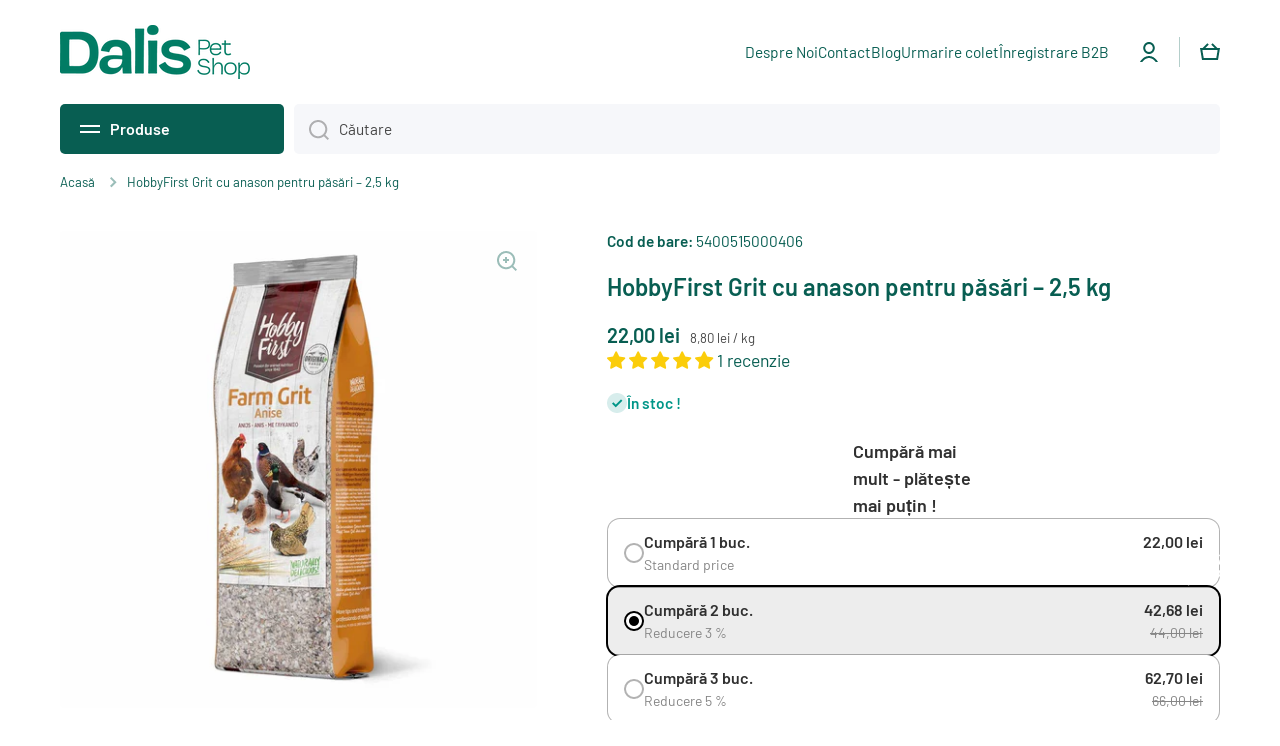

--- FILE ---
content_type: text/html; charset=utf-8
request_url: https://dalispet.ro/products/supliment-pasari-grit-cu-anason-2-5-kg
body_size: 94249
content:
<script>
  document.addEventListener("DOMContentLoaded", function() {
    // Verificăm dacă suntem pe o pagină de produs B2B (conține "b2b" în URL)
    const isB2BProduct = window.location.pathname.includes("/products/") && window.location.pathname.includes("b2b");

    // Așteptăm să obținem conținutul paginii de cont
    fetch('/account')
      .then(res => res.text())
      .then(html => {
        const isClientB2B = html.includes('b2b'); // Verificăm dacă apare 'b2b' în codul sursă
        const isLoggedIn = html.includes("customer_logout"); // dacă apare "Logout" => client logat

        if (isB2BProduct && (!isLoggedIn || !isClientB2B)) {
          window.location.href = "https://dalispet.ro/pages/cerere-cont-b2b";
        }
      });
  });
</script><!doctype html>
<html class="no-js" lang="ro" data-role="main">
  <head>
   
    <script> 
    window.dataLayer = window.dataLayer || [];
    function gtag() {
        dataLayer.push(arguments);
    }
    gtag("consent", "default", {
        ad_storage: "denied",
        ad_user_data: "denied", 
        ad_personalization: "denied",
        analytics_storage: "denied",
        functionality_storage: "denied",
        personalization_storage: "denied",
        security_storage: "granted",
        wait_for_update: 2000,
    });
    gtag("set", "ads_data_redaction", true);
    gtag("set", "url_passthrough", true);
</script>
<!-- Start cookieyes banner --> <script id="cookieyes" type="text/javascript" src="https://cdn-cookieyes.com/client_data/96dadf7ca66012328792726a/script.js"></script> <!-- End cookieyes banner -->
<!-- Google tag (GA4) pentru dalispet.ro -->
<script async src="https://www.googletagmanager.com/gtag/js?id=G-1ZQ9KZN40Y"></script>
<script>
  window.dataLayer = window.dataLayer || [];
  function gtag(){dataLayer.push(arguments);}
  gtag('js', new Date());
  gtag('config', 'G-1ZQ9KZN40Y');
</script>

<!-- Google Tag Manager -->
<script>(function(w,d,s,l,i){w[l]=w[l]||[];w[l].push({'gtm.start':
new Date().getTime(),event:'gtm.js'});var f=d.getElementsByTagName(s)[0],
j=d.createElement(s),dl=l!='dataLayer'?'&l='+l:'';j.async=true;j.src=
'https://www.googletagmanager.com/gtm.js?id='+i+dl;f.parentNode.insertBefore(j,f);
})(window,document,'script','dataLayer','GTM-MT6DDMTB');</script>
<!-- End Google Tag Manager -->
    <script>
/**
  * Author: Md Hasanuzzamna
  * Email: info@leomeasure.com
  * Linkedin: https://linkedin.com/in/md-h
  * Version: 3.6.1
  * Last Update: 27 May 2025
  */
  
  (function() {
      class Ultimate_Shopify_DataLayer {
        constructor() {
          window.dataLayer = window.dataLayer || []; 
          
          // use a prefix of events name
          this.eventPrefix = '';

          //Keep the value false to get non-formatted product ID
          this.formattedItemId = true; 

          // data schema
          this.dataSchema = {
            ecommerce: {
                show: true
            },
            dynamicRemarketing: {
                show: false,
                business_vertical: 'retail'
            }
          }

          // add to wishlist selectors
          this.addToWishListSelectors = {
            'addWishListIcon': '',
            'gridItemSelector': '',
            'productLinkSelector': 'a[href*="/products/"]'
          }

          // quick view selectors
          this.quickViewSelector = {
            'quickViewElement': '',
            'gridItemSelector': '',
            'productLinkSelector': 'a[href*="/products/"]'
          }

          // mini cart button selector
          this.miniCartButton = [
            'a[href="/cart"]', 
          ];
          this.miniCartAppersOn = 'click';


          // begin checkout buttons/links selectors
          this.beginCheckoutButtons = [
            'input[name="checkout"]',
            'button[name="checkout"]',
            'a[href="/checkout"]',
            '.additional-checkout-buttons',
          ];

          // direct checkout button selector
          this.shopifyDirectCheckoutButton = [
            '.shopify-payment-button'
          ]

          //Keep the value true if Add to Cart redirects to the cart page
          this.isAddToCartRedirect = false;
          
          // keep the value false if cart items increment/decrement/remove refresh page 
          this.isAjaxCartIncrementDecrement = true;
          

          // Caution: Do not modify anything below this line, as it may result in it not functioning correctly.
          this.cart = {"note":null,"attributes":{},"original_total_price":0,"total_price":0,"total_discount":0,"total_weight":0.0,"item_count":0,"items":[],"requires_shipping":false,"currency":"RON","items_subtotal_price":0,"cart_level_discount_applications":[],"checkout_charge_amount":0}
          this.countryCode = "RO";
          this.storeURL = "https://dalispet.ro";
          localStorage.setItem('shopCountryCode', this.countryCode);
          this.collectData(); 
          this.itemsList = [];
        }

        updateCart() {
          fetch("/cart.js")
          .then((response) => response.json())
          .then((data) => {
            this.cart = data;
          });
        }

       debounce(delay) {         
          let timeoutId;
          return function(func) {
            const context = this;
            const args = arguments;
            
            clearTimeout(timeoutId);
            
            timeoutId = setTimeout(function() {
              func.apply(context, args);
            }, delay);
          };
        }

        eventConsole(eventName, eventData) {
          const css1 = 'background: red; color: #fff; font-size: normal; border-radius: 3px 0 0 3px; padding: 3px 4px;';
          const css2 = 'background-color: blue; color: #fff; font-size: normal; border-radius: 0 3px 3px 0; padding: 3px 4px;';
          console.log('%cGTM DataLayer Event:%c' + eventName, css1, css2, eventData);
        }

        collectData() { 
            this.customerData();
            this.ajaxRequestData();
            this.searchPageData();
            this.miniCartData();
            this.beginCheckoutData();
  
            
  
            
              this.productSinglePage();
            
  
            
            
            this.addToWishListData();
            this.quickViewData();
            this.selectItemData(); 
            this.formData();
            this.phoneClickData();
            this.emailClickData();
            this.loginRegisterData();
        }        

        //logged-in customer data 
        customerData() {
            const currentUser = {};
            

            if (currentUser.email) {
              currentUser.hash_email = "e3b0c44298fc1c149afbf4c8996fb92427ae41e4649b934ca495991b7852b855"
            }

            if (currentUser.phone) {
              currentUser.hash_phone = "e3b0c44298fc1c149afbf4c8996fb92427ae41e4649b934ca495991b7852b855"
            }

            window.dataLayer = window.dataLayer || [];
            dataLayer.push({
              customer: currentUser
            });
        }

        // add_to_cart, remove_from_cart, search
        ajaxRequestData() {
          const self = this;
          
          // handle non-ajax add to cart
          if(this.isAddToCartRedirect) {
            document.addEventListener('submit', function(event) {
              const addToCartForm = event.target.closest('form[action="/cart/add"]');
              if(addToCartForm) {
                event.preventDefault();
                
                const formData = new FormData(addToCartForm);
            
                fetch(window.Shopify.routes.root + 'cart/add.js', {
                  method: 'POST',
                  body: formData
                })
                .then(response => {
                    window.location.href = "/cart";
                })
                .catch((error) => {
                  console.error('Error:', error);
                });
              }
            });
          }
          
          // fetch
          let originalFetch = window.fetch;
          let debounce = this.debounce(800);
          
          window.fetch = function () {
            return originalFetch.apply(this, arguments).then((response) => {
              if (response.ok) {
                let cloneResponse = response.clone();
                let requestURL = arguments[0]['url'] || arguments[0];
                
                if(typeof requestURL === 'string' && /.*\/search\/?.*\?.*q=.+/.test(requestURL) && !requestURL.includes('&requestFrom=uldt')) {   
                  const queryString = requestURL.split('?')[1];
                  const urlParams = new URLSearchParams(queryString);
                  const search_term = urlParams.get("q");

                  debounce(function() {
                    fetch(`${self.storeURL}/search/suggest.json?q=${search_term}&resources[type]=product&requestFrom=uldt`)
                      .then(res => res.json())
                      .then(function(data) {
                            const products = data.resources.results.products;
                            if(products.length) {
                              const fetchRequests = products.map(product =>
                                fetch(`${self.storeURL}/${product.url.split('?')[0]}.js`)
                                  .then(response => response.json())
                                  .catch(error => console.error('Error fetching:', error))
                              );

                              Promise.all(fetchRequests)
                                .then(products => {
                                    const items = products.map((product) => {
                                      return {
                                        product_id: product.id,
                                        product_title: product.title,
                                        variant_id: product.variants[0].id,
                                        variant_title: product.variants[0].title,
                                        vendor: product.vendor,
                                        total_discount: 0,
                                        final_price: product.price_min,
                                        product_type: product.type, 
                                        quantity: 1
                                      }
                                    });

                                    self.ecommerceDataLayer('search', {search_term, items});
                                })
                            }else {
                              self.ecommerceDataLayer('search', {search_term, items: []});
                            }
                      });
                  });
                }
                else if (typeof requestURL === 'string' && requestURL.includes("/cart/add")) {
                  cloneResponse.text().then((text) => {
                    let data = JSON.parse(text);

                    if(data.items && Array.isArray(data.items)) {
                      data.items.forEach(function(item) {
                         self.ecommerceDataLayer('add_to_cart', {items: [item]});
                      })
                    } else {
                      self.ecommerceDataLayer('add_to_cart', {items: [data]});
                    }
                    self.updateCart();
                  });
                }else if(typeof requestURL === 'string' && (requestURL.includes("/cart/change") || requestURL.includes("/cart/update"))) {
                  
                   cloneResponse.text().then((text) => {
                     
                    let newCart = JSON.parse(text);
                    let newCartItems = newCart.items;
                    let oldCartItems = self.cart.items;

                    for(let i = 0; i < oldCartItems.length; i++) {
                      let item = oldCartItems[i];
                      let newItem = newCartItems.find(newItems => newItems.id === item.id);


                      if(newItem) {

                        if(newItem.quantity > item.quantity) {
                          // cart item increment
                          let quantity = (newItem.quantity - item.quantity);
                          let updatedItem = {...item, quantity}
                          self.ecommerceDataLayer('add_to_cart', {items: [updatedItem]});
                          self.updateCart(); 

                        }else if(newItem.quantity < item.quantity) {
                          // cart item decrement
                          let quantity = (item.quantity - newItem.quantity);
                          let updatedItem = {...item, quantity}
                          self.ecommerceDataLayer('remove_from_cart', {items: [updatedItem]});
                          self.updateCart(); 
                        }
                        

                      }else {
                        self.ecommerceDataLayer('remove_from_cart', {items: [item]});
                        self.updateCart(); 
                      }
                    }
                     
                  });
                }
              }
              return response;
            });
          }
          // end fetch 


          //xhr
          var origXMLHttpRequest = XMLHttpRequest;
          XMLHttpRequest = function() {
            var requestURL;
    
            var xhr = new origXMLHttpRequest();
            var origOpen = xhr.open;
            var origSend = xhr.send;
            
            // Override the `open` function.
            xhr.open = function(method, url) {
                requestURL = url;
                return origOpen.apply(this, arguments);
            };
    
    
            xhr.send = function() {
    
                // Only proceed if the request URL matches what we're looking for.
                if (typeof requestURL === 'string' && (requestURL.includes("/cart/add") || requestURL.includes("/cart/change") || /.*\/search\/?.*\?.*q=.+/.test(requestURL))) {
        
                    xhr.addEventListener('load', function() {
                        if (xhr.readyState === 4) {
                            if (xhr.status >= 200 && xhr.status < 400) { 

                              if(typeof requestURL === 'string' && /.*\/search\/?.*\?.*q=.+/.test(requestURL) && !requestURL.includes('&requestFrom=uldt')) {
                                const queryString = requestURL.split('?')[1];
                                const urlParams = new URLSearchParams(queryString);
                                const search_term = urlParams.get("q");

                                debounce(function() {
                                    fetch(`${self.storeURL}/search/suggest.json?q=${search_term}&resources[type]=product&requestFrom=uldt`)
                                      .then(res => res.json())
                                      .then(function(data) {
                                            const products = data.resources.results.products;
                                            if(products.length) {
                                              const fetchRequests = products.map(product =>
                                                fetch(`${self.storeURL}/${product.url.split('?')[0]}.js`)
                                                  .then(response => response.json())
                                                  .catch(error => console.error('Error fetching:', error))
                                              );
                
                                              Promise.all(fetchRequests)
                                                .then(products => {
                                                    const items = products.map((product) => {
                                                      return {
                                                        product_id: product.id,
                                                        product_title: product.title,
                                                        variant_id: product.variants[0].id,
                                                        variant_title: product.variants[0].title,
                                                        vendor: product.vendor,
                                                        total_discount: 0,
                                                        final_price: product.price_min,
                                                        product_type: product.type, 
                                                        quantity: 1
                                                      }
                                                    });
                
                                                    self.ecommerceDataLayer('search', {search_term, items});
                                                })
                                            }else {
                                              self.ecommerceDataLayer('search', {search_term, items: []});
                                            }
                                      });
                                  });

                              }

                              else if(typeof requestURL === 'string' && requestURL.includes("/cart/add")) {
                                  const data = JSON.parse(xhr.responseText);

                                  if(data.items && Array.isArray(data.items)) {
                                    data.items.forEach(function(item) {
                                        self.ecommerceDataLayer('add_to_cart', {items: [item]});
                                      })
                                  } else {
                                    self.ecommerceDataLayer('add_to_cart', {items: [data]});
                                  }
                                  self.updateCart();
                                 
                               }else if(typeof requestURL === 'string' && requestURL.includes("/cart/change")) {
                                 
                                  const newCart = JSON.parse(xhr.responseText);
                                  const newCartItems = newCart.items;
                                  let oldCartItems = self.cart.items;
              
                                  for(let i = 0; i < oldCartItems.length; i++) {
                                    let item = oldCartItems[i];
                                    let newItem = newCartItems.find(newItems => newItems.id === item.id);
              
              
                                    if(newItem) {
                                      if(newItem.quantity > item.quantity) {
                                        // cart item increment
                                        let quantity = (newItem.quantity - item.quantity);
                                        let updatedItem = {...item, quantity}
                                        self.ecommerceDataLayer('add_to_cart', {items: [updatedItem]});
                                        self.updateCart(); 
              
                                      }else if(newItem.quantity < item.quantity) {
                                        // cart item decrement
                                        let quantity = (item.quantity - newItem.quantity);
                                        let updatedItem = {...item, quantity}
                                        self.ecommerceDataLayer('remove_from_cart', {items: [updatedItem]});
                                        self.updateCart(); 
                                      }
                                      
              
                                    }else {
                                      self.ecommerceDataLayer('remove_from_cart', {items: [item]});
                                      self.updateCart(); 
                                    }
                                  }
                               }          
                            }
                        }
                    });
                }
    
                return origSend.apply(this, arguments);
            };
    
            return xhr;
          }; 
          //end xhr
        }

        // search event from search page
        searchPageData() {
          const self = this;
          let pageUrl = window.location.href;
          
          if(/.+\/search\?.*\&?q=.+/.test(pageUrl)) {   
            const queryString = pageUrl.split('?')[1];
            const urlParams = new URLSearchParams(queryString);
            const search_term = urlParams.get("q");
                
            fetch(`https://dalispet.ro/search/suggest.json?q=${search_term}&resources[type]=product&requestFrom=uldt`)
            .then(res => res.json())
            .then(function(data) {
                  const products = data.resources.results.products;
                  if(products.length) {
                    const fetchRequests = products.map(product =>
                      fetch(`${self.storeURL}/${product.url.split('?')[0]}.js`)
                        .then(response => response.json())
                        .catch(error => console.error('Error fetching:', error))
                    );
                    Promise.all(fetchRequests)
                    .then(products => {
                        const items = products.map((product) => {
                            return {
                            product_id: product.id,
                            product_title: product.title,
                            variant_id: product.variants[0].id,
                            variant_title: product.variants[0].title,
                            vendor: product.vendor,
                            total_discount: 0,
                            final_price: product.price_min,
                            product_type: product.type, 
                            quantity: 1
                            }
                        });

                        self.ecommerceDataLayer('search', {search_term, items});
                    });
                  }else {
                    self.ecommerceDataLayer('search', {search_term, items: []});
                  }
            });
          }
        }

        // view_cart
        miniCartData() {
          if(this.miniCartButton.length) {
            let self = this;
            if(this.miniCartAppersOn === 'hover') {
              this.miniCartAppersOn = 'mouseenter';
            }
            this.miniCartButton.forEach((selector) => {
              let miniCartButtons = document.querySelectorAll(selector);
              miniCartButtons.forEach((miniCartButton) => {
                  miniCartButton.addEventListener(self.miniCartAppersOn, () => {
                    self.ecommerceDataLayer('view_cart', self.cart);
                  });
              })
            });
          }
        }

        // begin_checkout
        beginCheckoutData() {
          let self = this;
          document.addEventListener('pointerdown', (event) => {
            let targetElement = event.target.closest(self.beginCheckoutButtons.join(', '));
            if(targetElement) {
              self.ecommerceDataLayer('begin_checkout', self.cart);
            }
          });
        }

        // view_cart, add_to_cart, remove_from_cart
        viewCartPageData() {
          
          this.ecommerceDataLayer('view_cart', this.cart);

          //if cart quantity chagne reload page 
          if(!this.isAjaxCartIncrementDecrement) {
            const self = this;
            document.addEventListener('pointerdown', (event) => {
              const target = event.target.closest('a[href*="/cart/change?"]');
              if(target) {
                const linkUrl = target.getAttribute('href');
                const queryString = linkUrl.split("?")[1];
                const urlParams = new URLSearchParams(queryString);
                const newQuantity = urlParams.get("quantity");
                const line = urlParams.get("line");
                const cart_id = urlParams.get("id");
        
                
                if(newQuantity && (line || cart_id)) {
                  let item = line ? {...self.cart.items[line - 1]} : self.cart.items.find(item => item.key === cart_id);
        
                  let event = 'add_to_cart';
                  if(newQuantity < item.quantity) {
                    event = 'remove_from_cart';
                  }
        
                  let quantity = Math.abs(newQuantity - item.quantity);
                  item['quantity'] = quantity;
        
                  self.ecommerceDataLayer(event, {items: [item]});
                }
              }
            });
          }
        }

        productSinglePage() {
        
          const item = {
              product_id: 8660660584777,
              variant_id: 48651476795721,
              product_title: "HobbyFirst Grit cu anason pentru păsări – 2,5 kg",
              line_level_total_discount: 0,
              vendor: "Hobby First",
              sku: "DAL436",
              product_type: "Minerale",
              item_list_id: 606975918409,
              item_list_name: "Minerale si Grituri",
              
              final_price: 2200,
              quantity: 1
          };
          
          const variants = [{"id":48651476795721,"title":"Default Title","option1":"Default Title","option2":null,"option3":null,"sku":"DAL436","requires_shipping":true,"taxable":true,"featured_image":null,"available":true,"name":"HobbyFirst Grit cu anason pentru păsări – 2,5 kg","public_title":null,"options":["Default Title"],"price":2200,"weight":3000,"compare_at_price":null,"inventory_management":"shopify","barcode":"5400515000406","requires_selling_plan":false,"unit_price":880,"unit_price_measurement":{"measured_type":"weight","quantity_value":"2.5","quantity_unit":"kg","reference_value":1,"reference_unit":"kg"},"selling_plan_allocations":[]}]
          this.ecommerceDataLayer('view_item', {items: [item]});

          if(this.shopifyDirectCheckoutButton.length) {
              let self = this;
              document.addEventListener('pointerdown', (event) => {  
                let target = event.target;
                let checkoutButton = event.target.closest(this.shopifyDirectCheckoutButton.join(', '));

                if(checkoutButton && (variants || self.quickViewVariants)) {

                    let checkoutForm = checkoutButton.closest('form[action*="/cart/add"]');
                    if(checkoutForm) {

                        let variant_id = null;
                        let varientInput = checkoutForm.querySelector('input[name="id"]');
                        let varientIdFromURL = new URLSearchParams(window.location.search).get('variant');
                        let firstVarientId = item.variant_id;

                        if(varientInput) {
                          variant_id = parseInt(varientInput.value);
                        }else if(varientIdFromURL) {
                          variant_id = varientIdFromURL;
                        }else if(firstVarientId) {
                          variant_id = firstVarientId;
                        }

                        if(variant_id) {
                            variant_id = parseInt(variant_id);

                            let quantity = 1;
                            let quantitySelector = checkoutForm.getAttribute('id');
                            if(quantitySelector) {
                              let quentityInput = document.querySelector('input[name="quantity"][form="'+quantitySelector+'"]');
                              if(quentityInput) {
                                  quantity = +quentityInput.value;
                              }
                            }
                          
                            if(variant_id) {
                                let variant = variants.find(item => item.id === +variant_id);
                                if(variant && item) {
                                    variant_id
                                    item['variant_id'] = variant_id;
                                    item['variant_title'] = variant.title;
                                    item['final_price'] = variant.price;
                                    item['quantity'] = quantity;
                                    
                                    self.ecommerceDataLayer('add_to_cart', {items: [item]});
                                    self.ecommerceDataLayer('begin_checkout', {items: [item]});
                                }else if(self.quickViewedItem) {                                  
                                  let variant = self.quickViewVariants.find(item => item.id === +variant_id);
                                  if(variant) {
                                    self.quickViewedItem['variant_id'] = variant_id;
                                    self.quickViewedItem['variant_title'] = variant.title;
                                    self.quickViewedItem['final_price'] = parseFloat(variant.price) * 100;
                                    self.quickViewedItem['quantity'] = quantity;
                                    
                                    self.ecommerceDataLayer('add_to_cart', {items: [self.quickViewedItem]});
                                    self.ecommerceDataLayer('begin_checkout', {items: [self.quickViewedItem]});
                                    
                                  }
                                }
                            }
                        }
                    }

                }
              }); 
          }
          
          
        }

        collectionsPageData() {
          var ecommerce = {
            'items': [
              
              ]
          };

          this.itemsList = ecommerce.items;
          ecommerce['item_list_id'] = null
          ecommerce['item_list_name'] = null

          this.ecommerceDataLayer('view_item_list', ecommerce);
        }
        
        
        // add to wishlist
        addToWishListData() {
          if(this.addToWishListSelectors && this.addToWishListSelectors.addWishListIcon) {
            const self = this;
            document.addEventListener('pointerdown', (event) => {
              let target = event.target;
              
              if(target.closest(self.addToWishListSelectors.addWishListIcon)) {
                let pageULR = window.location.href.replace(/\?.+/, '');
                let requestURL = undefined;
          
                if(/\/products\/[^/]+$/.test(pageULR)) {
                  requestURL = pageULR;
                } else if(self.addToWishListSelectors.gridItemSelector && self.addToWishListSelectors.productLinkSelector) {
                  let itemElement = target.closest(self.addToWishListSelectors.gridItemSelector);
                  if(itemElement) {
                    let linkElement = itemElement.querySelector(self.addToWishListSelectors.productLinkSelector); 
                    if(linkElement) {
                      let link = linkElement.getAttribute('href').replace(/\?.+/g, '');
                      if(link && /\/products\/[^/]+$/.test(link)) {
                        requestURL = link;
                      }
                    }
                  }
                }

                if(requestURL) {
                  fetch(requestURL + '.json')
                    .then(res => res.json())
                    .then(result => {
                      let data = result.product;                    
                      if(data) {
                        let dataLayerData = {
                          product_id: data.id,
                            variant_id: data.variants[0].id,
                            product_title: data.title,
                          quantity: 1,
                          final_price: parseFloat(data.variants[0].price) * 100,
                          total_discount: 0,
                          product_type: data.product_type,
                          vendor: data.vendor,
                          variant_title: (data.variants[0].title !== 'Default Title') ? data.variants[0].title : undefined,
                          sku: data.variants[0].sku,
                        }

                        self.ecommerceDataLayer('add_to_wishlist', {items: [dataLayerData]});
                      }
                    });
                }
              }
            });
          }
        }

        quickViewData() {
          if(this.quickViewSelector.quickViewElement && this.quickViewSelector.gridItemSelector && this.quickViewSelector.productLinkSelector) {
            const self = this;
            document.addEventListener('pointerdown', (event) => {
              let target = event.target;
              if(target.closest(self.quickViewSelector.quickViewElement)) {
                let requestURL = undefined;
                let itemElement = target.closest(this.quickViewSelector.gridItemSelector );
                
                if(itemElement) {
                  let linkElement = itemElement.querySelector(self.quickViewSelector.productLinkSelector); 
                  if(linkElement) {
                    let link = linkElement.getAttribute('href').replace(/\?.+/g, '');
                    if(link && /\/products\/[^/]+$/.test(link)) {
                      requestURL = link;
                    }
                  }
                }   
                
                if(requestURL) {
                    fetch(requestURL + '.json')
                      .then(res => res.json())
                      .then(result => {
                        let data = result.product;                    
                        if(data) {
                          let dataLayerData = {
                            product_id: data.id,
                            variant_id: data.variants[0].id,
                            product_title: data.title,
                            quantity: 1,
                            final_price: parseFloat(data.variants[0].price) * 100,
                            total_discount: 0,
                            product_type: data.product_type,
                            vendor: data.vendor,
                            variant_title: (data.variants[0].title !== 'Default Title') ? data.variants[0].title : undefined,
                            sku: data.variants[0].sku,
                          }
  
                          self.ecommerceDataLayer('view_item', {items: [dataLayerData]});
                          self.quickViewVariants = data.variants;
                          self.quickViewedItem = dataLayerData;
                        }
                      });
                  }
              }
            });

            
          }
        }

        // select_item events
        selectItemData() {
          
          const self = this;
          const items = this.itemsList;

          

          // select item on varient change
          document.addEventListener('variant:change', function(event) {            
            const product_id = event.detail.product.id;
            const variant_id = event.detail.variant.id;
            const vendor = event.detail.product.vendor; 
            const variant_title = event.detail.variant.public_title;
            const product_title = event.detail.product.title;
            const final_price = event.detail.variant.price;
            const product_type = event.detail.product.type;

             const item = {
                product_id: product_id,
                product_title: product_title,
                variant_id: variant_id,
                variant_title: variant_title,
                vendor: vendor,
                final_price: final_price,
                product_type: product_type, 
                quantity: 1
             }
            
             self.ecommerceDataLayer('select_item', {items: [item]});
          });
        }

        // all ecommerce events
        ecommerceDataLayer(event, data) {
          const self = this;
          dataLayer.push({ 'ecommerce': null });
          const dataLayerData = {
            "event": this.eventPrefix + event,
            'ecommerce': {
               'currency': this.cart.currency,
               'items': data.items.map((item, index) => {
                 const dataLayerItem = {
                    'index': index,
                    'item_id': this.formattedItemId  ? `shopify_${this.countryCode}_${item.product_id}_${item.variant_id}` : item.product_id.toString(),
                    'product_id': item.product_id.toString(),
                    'variant_id': item.variant_id.toString(),
                    'item_name': item.product_title,
                    'quantity': item.quantity,
                    'price': +((item.final_price / 100).toFixed(2)),
                    'discount': item.total_discount ? +((item.total_discount / 100).toFixed(2)) : 0 
                }

                if(item.product_type) {
                  dataLayerItem['item_category'] = item.product_type;
                }
                
                if(item.vendor) {
                  dataLayerItem['item_brand'] = item.vendor;
                }
               
                if(item.variant_title && item.variant_title !== 'Default Title') {
                  dataLayerItem['item_variant'] = item.variant_title;
                }
              
                if(item.sku) {
                  dataLayerItem['sku'] = item.sku;
                }

                if(item.item_list_name) {
                  dataLayerItem['item_list_name'] = item.item_list_name;
                }

                if(item.item_list_id) {
                  dataLayerItem['item_list_id'] = item.item_list_id.toString()
                }

                return dataLayerItem;
              })
            }
          }

          if(data.total_price !== undefined) {
            dataLayerData['ecommerce']['value'] =  +((data.total_price / 100).toFixed(2));
          } else {
            dataLayerData['ecommerce']['value'] = +(dataLayerData['ecommerce']['items'].reduce((total, item) => total + (item.price * item.quantity), 0)).toFixed(2);
          }
          
          if(data.item_list_id) {
            dataLayerData['ecommerce']['item_list_id'] = data.item_list_id;
          }
          
          if(data.item_list_name) {
            dataLayerData['ecommerce']['item_list_name'] = data.item_list_name;
          }

          if(data.search_term) {
            dataLayerData['search_term'] = data.search_term;
          }

          if(self.dataSchema.dynamicRemarketing && self.dataSchema.dynamicRemarketing.show) {
            dataLayer.push({ 'dynamicRemarketing': null });
            dataLayerData['dynamicRemarketing'] = {
                value: dataLayerData.ecommerce.value,
                items: dataLayerData.ecommerce.items.map(item => ({id: item.item_id, google_business_vertical: self.dataSchema.dynamicRemarketing.business_vertical}))
            }
          }

          if(!self.dataSchema.ecommerce ||  !self.dataSchema.ecommerce.show) {
            delete dataLayerData['ecommerce'];
          }

          dataLayer.push(dataLayerData);
          self.eventConsole(self.eventPrefix + event, dataLayerData);
        }

        
        // contact form submit & newsletters signup
        formData() {
          const self = this;
          document.addEventListener('submit', function(event) {

            let targetForm = event.target.closest('form[action^="/contact"]');


            if(targetForm) {
              const formData = {
                form_location: window.location.href,
                form_id: targetForm.getAttribute('id'),
                form_classes: targetForm.getAttribute('class')
              };
                            
              let formType = targetForm.querySelector('input[name="form_type"]');
              let inputs = targetForm.querySelectorAll("input:not([type=hidden]):not([type=submit]), textarea, select");
              
              inputs.forEach(function(input) {
                var inputName = input.name;
                var inputValue = input.value;
                
                if (inputName && inputValue) {
                  var matches = inputName.match(/\[(.*?)\]/);
                  if (matches && matches.length > 1) {
                     var fieldName = matches[1];
                     formData[fieldName] = input.value;
                  }
                }
              });
              
              if(formType && formType.value === 'customer') {
                dataLayer.push({ event: self.eventPrefix + 'newsletter_signup', ...formData});
                self.eventConsole(self.eventPrefix + 'newsletter_signup', { event: self.eventPrefix + 'newsletter_signup', ...formData});

              } else if(formType && formType.value === 'contact') {
                dataLayer.push({ event: self.eventPrefix + 'contact_form_submit', ...formData});
                self.eventConsole(self.eventPrefix + 'contact_form_submit', { event: self.eventPrefix + 'contact_form_submit', ...formData});
              }
            }
          });

        }

        // phone_number_click event
        phoneClickData() {
          const self = this; 
          document.addEventListener('click', function(event) {
            let target = event.target.closest('a[href^="tel:"]');
            if(target) {
              let phone_number = target.getAttribute('href').replace('tel:', '');
              let eventData = {
                event: self.eventPrefix + 'phone_number_click',
                page_location: window.location.href,
                link_classes: target.getAttribute('class'),
                link_id: target.getAttribute('id'),
                phone_number
              }

              dataLayer.push(eventData);
              self.eventConsole(self.eventPrefix + 'phone_number_click', eventData);
            }
          });
        }
  
        // email_click event
        emailClickData() {
          const self = this; 
          document.addEventListener('click', function(event) {
            let target = event.target.closest('a[href^="mailto:"]');
            if(target) {
              let email_address = target.getAttribute('href').replace('mailto:', '');
              let eventData = {
                event: self.eventPrefix + 'email_click',
                page_location: window.location.href,
                link_classes: target.getAttribute('class'),
                link_id: target.getAttribute('id'),
                email_address
              }

              dataLayer.push(eventData);
              self.eventConsole(self.eventPrefix + 'email_click', eventData);
            }
          });
        }

        //login register 
        loginRegisterData() {
          
          const self = this; 
          let isTrackedLogin = false;
          let isTrackedRegister = false;
          
          if(window.location.href.includes('/account/login')) {
            document.addEventListener('submit', function(e) {
              const loginForm = e.target.closest('[action="/account/login"]');
              if(loginForm && !isTrackedLogin) {
                  const eventData = {
                    event: self.eventPrefix + 'login'
                  }
                  isTrackedLogin = true;
                  dataLayer.push(eventData);
                  self.eventConsole(self.eventPrefix + 'login', eventData);
              }
            });
          }

          if(window.location.href.includes('/account/register')) {
            document.addEventListener('submit', function(e) {
              const registerForm = e.target.closest('[action="/account"]');
              if(registerForm && !isTrackedRegister) {
                  const eventData = {
                    event: self.eventPrefix + 'sign_up'
                  }
                
                  isTrackedRegister = true;
                  dataLayer.push(eventData);
                  self.eventConsole(self.eventPrefix + 'sign_up', eventData);
              }
            });
          }
        }
      } 
      // end Ultimate_Shopify_DataLayer

      document.addEventListener('DOMContentLoaded', function() {
        try{
          new Ultimate_Shopify_DataLayer();
        }catch(error) {
          console.log(error);
        }
      });
    
  })();
</script>
<!-- TikTok Pixel Code Start -->
<script>
!function (w, d, t) {
  w.TiktokAnalyticsObject=t;var ttq=w[t]=w[t]||[];ttq.methods=["page","track","identify","instances","debug","on","off","once","ready","alias","group","enableCookie","disableCookie","holdConsent","revokeConsent","grantConsent"],ttq.setAndDefer=function(t,e){t[e]=function(){t.push([e].concat(Array.prototype.slice.call(arguments,0)))}};for(var i=0;i<ttq.methods.length;i++)ttq.setAndDefer(ttq,ttq.methods[i]);ttq.instance=function(t){for(
var e=ttq._i[t]||[],n=0;n<ttq.methods.length;n++)ttq.setAndDefer(e,ttq.methods[n]);return e},ttq.load=function(e,n){var r="https://analytics.tiktok.com/i18n/pixel/events.js",o=n&&n.partner;ttq._i=ttq._i||{},ttq._i[e]=[],ttq._i[e]._u=r,ttq._t=ttq._t||{},ttq._t[e]=+new Date,ttq._o=ttq._o||{},ttq._o[e]=n||{};n=document.createElement("script")
;n.type="text/javascript",n.async=!0,n.src=r+"?sdkid="+e+"&lib="+t;e=document.getElementsByTagName("script")[0];e.parentNode.insertBefore(n,e)};


  ttq.load('CT0AFARC77UATAJHCG8G');
  ttq.page();
}(window, document, 'ttq');
</script>
<!-- TikTok Pixel Code End -->
    <!-- Google tag (gtag.js) event -->
<script>
  gtag('event', 'conversion_event_purchase_1', {
    // <event_parameters>
  });
</script>

  <!-- Google tag (gtag.js) event -->
<script>
  gtag('event', 'conversion_event_begin_checkout', {
    // <event_parameters>
  });
</script>  
	<!-- Added by AVADA SEO Suite -->
	<script>
  const avadaLightJsExclude = ['cdn.nfcube.com', 'assets/ecom.js', 'variant-title-king', 'linked_options_variants', 'smile-loader.js', 'smart-product-filter-search', 'rivo-loyalty-referrals', 'avada-cookie-consent', 'consentmo-gdpr', 'quinn', 'pandectes'];
  const avadaLightJsInclude = ['https://www.googletagmanager.com/', 'https://connect.facebook.net/', 'https://business-api.tiktok.com/', 'https://static.klaviyo.com/', 'https://cdn.shopify.com/extensions/'];
  window.AVADA_SPEED_BLACKLIST = avadaLightJsInclude.map(item => new RegExp(item, 'i'));
  window.AVADA_SPEED_WHITELIST = avadaLightJsExclude.map(item => new RegExp(item, 'i'));
</script>

<script>
  const isSpeedUpEnable = !1769157082524 || Date.now() < 1769157082524;
  if (isSpeedUpEnable) {
    const avadaSpeedUp=1;
    if(isSpeedUpEnable) {
  function _0x4029(){const _0x37dcf3=['getAttribute','beforescriptexecute','\$&','blacklist','mousemove','addEventListener','nodeType','some','javascript/blocked','removeChild','name','type','parentElement','touchstart','keydown','2364570AZBPQl','warn','getOwnPropertyDescriptor','filter','string','observe','listener','946410mMVxAu','8gurTmu','replace','cdn.shopify.com/extensions','push','src','1662563SlOnoZ','setAttribute','appendChild','map','toString','script','value','2598318ELPtDZ','script[type="','set','forEach','Avada cannot lazy load script','call','5yzLHbO','SCRIPT','preventDefault','blacklisted','prototype','4ZWPWgX','1971425ridIqJ','325794tnZQVo','bind','application/javascript','createElement','removeEventListener','length','test','wheel','attributes','get','options','174850imbqTr','AVADA_SPEED_BLACKLIST','every','whitelist','splice'];_0x4029=function(){return _0x37dcf3;};return _0x4029();}function _0x34f3(_0x36da11,_0x4fe428){_0x36da11=_0x36da11-0x1e1;const _0x40298f=_0x4029();let _0x34f3c5=_0x40298f[_0x36da11];return _0x34f3c5;}(function(_0x1a8665,_0x3db3db){const _0x18bb47=_0x34f3,_0x280300=_0x1a8665();while(!![]){try{const _0xcd9202=parseInt(_0x18bb47(0x201))/0x1*(-parseInt(_0x18bb47(0x213))/0x2)+parseInt(_0x18bb47(0x208))/0x3+parseInt(_0x18bb47(0x206))/0x4*(parseInt(_0x18bb47(0x207))/0x5)+-parseInt(_0x18bb47(0x1fb))/0x6+-parseInt(_0x18bb47(0x1f4))/0x7*(-parseInt(_0x18bb47(0x1ef))/0x8)+parseInt(_0x18bb47(0x1e7))/0x9+parseInt(_0x18bb47(0x1ee))/0xa;if(_0xcd9202===_0x3db3db)break;else _0x280300['push'](_0x280300['shift']());}catch(_0x242912){_0x280300['push'](_0x280300['shift']());}}}(_0x4029,0x37901),(function(){const _0x267f0e=_0x34f3,_0x1ac433=_0x267f0e(0x220),_0x439067={'blacklist':window[_0x267f0e(0x214)],'whitelist':window['AVADA_SPEED_WHITELIST']},_0x5bc749={'blacklisted':[]},_0x55f323=(_0x491378,_0x462868)=>{const _0x1c027b=_0x267f0e;if(_0x491378&&(!_0x462868||_0x462868!==_0x1ac433)&&(!_0x439067[_0x1c027b(0x21b)]||_0x439067[_0x1c027b(0x21b)]['some'](_0x1eb6e2=>_0x1eb6e2[_0x1c027b(0x20e)](_0x491378)))&&(!_0x439067[_0x1c027b(0x216)]||_0x439067[_0x1c027b(0x216)][_0x1c027b(0x215)](_0x5a43bb=>!_0x5a43bb[_0x1c027b(0x20e)](_0x491378)))&&_0x491378['includes'](_0x1c027b(0x1f1))){const _0x13c61b=_0x491378[_0x1c027b(0x20d)];return _0x13c61b%0x2===0x0;}return _0x491378&&(!_0x462868||_0x462868!==_0x1ac433)&&(!_0x439067[_0x1c027b(0x21b)]||_0x439067['blacklist'][_0x1c027b(0x21f)](_0x486b3c=>_0x486b3c[_0x1c027b(0x20e)](_0x491378)))&&(!_0x439067[_0x1c027b(0x216)]||_0x439067[_0x1c027b(0x216)][_0x1c027b(0x215)](_0x445683=>!_0x445683[_0x1c027b(0x20e)](_0x491378)));},_0x5f1be2=function(_0x1f4834){const _0x11be50=_0x267f0e,_0x1dcdbf=_0x1f4834[_0x11be50(0x218)](_0x11be50(0x1f3));return _0x439067[_0x11be50(0x21b)]&&_0x439067[_0x11be50(0x21b)][_0x11be50(0x215)](_0x16b5ea=>!_0x16b5ea[_0x11be50(0x20e)](_0x1dcdbf))||_0x439067['whitelist']&&_0x439067[_0x11be50(0x216)][_0x11be50(0x21f)](_0x41214f=>_0x41214f['test'](_0x1dcdbf));},_0x56c6e9=new MutationObserver(_0x42a046=>{const _0x2ec48e=_0x267f0e;for(let _0x46af1f=0x0;_0x46af1f<_0x42a046['length'];_0x46af1f++){const {addedNodes:_0x3872d8}=_0x42a046[_0x46af1f];for(let _0x31d971=0x0;_0x31d971<_0x3872d8[_0x2ec48e(0x20d)];_0x31d971++){const _0x16fec7=_0x3872d8[_0x31d971];if(_0x16fec7[_0x2ec48e(0x21e)]===0x1&&_0x16fec7['tagName']===_0x2ec48e(0x202)){const _0x481a81=_0x16fec7[_0x2ec48e(0x1f3)],_0x351902=_0x16fec7['type'];if(_0x55f323(_0x481a81,_0x351902)){_0x5bc749[_0x2ec48e(0x204)][_0x2ec48e(0x1f2)]([_0x16fec7,_0x16fec7[_0x2ec48e(0x1e3)]]),_0x16fec7[_0x2ec48e(0x1e3)]=_0x1ac433;const _0x308cde=function(_0xc43dd7){const _0x1106f0=_0x2ec48e;if(_0x16fec7[_0x1106f0(0x218)](_0x1106f0(0x1e3))===_0x1ac433)_0xc43dd7[_0x1106f0(0x203)]();_0x16fec7[_0x1106f0(0x20c)]('beforescriptexecute',_0x308cde);};_0x16fec7[_0x2ec48e(0x21d)](_0x2ec48e(0x219),_0x308cde),_0x16fec7[_0x2ec48e(0x1e4)]&&_0x16fec7['parentElement'][_0x2ec48e(0x1e1)](_0x16fec7);}}}}});_0x56c6e9[_0x267f0e(0x1ec)](document['documentElement'],{'childList':!![],'subtree':!![]});const _0x26d0d1=/[|\{}()[]^$+*?.]/g,_0x36c3e3=function(..._0x319ee2){const _0xac7616=_0x267f0e;_0x319ee2[_0xac7616(0x20d)]<0x1?(_0x439067[_0xac7616(0x21b)]=[],_0x439067[_0xac7616(0x216)]=[]):(_0x439067['blacklist']&&(_0x439067[_0xac7616(0x21b)]=_0x439067['blacklist']['filter'](_0x454d77=>_0x319ee2[_0xac7616(0x215)](_0x5cf445=>{const _0x319815=_0xac7616;if(typeof _0x5cf445==='string')return!_0x454d77[_0x319815(0x20e)](_0x5cf445);else{if(_0x5cf445 instanceof RegExp)return _0x454d77['toString']()!==_0x5cf445[_0x319815(0x1f8)]();}}))),_0x439067[_0xac7616(0x216)]&&(_0x439067[_0xac7616(0x216)]=[..._0x439067[_0xac7616(0x216)],..._0x319ee2[_0xac7616(0x1f7)](_0x100bbe=>{const _0x4fe139=_0xac7616;if(typeof _0x100bbe===_0x4fe139(0x1eb)){const _0x1c4009=_0x100bbe[_0x4fe139(0x1f0)](_0x26d0d1,_0x4fe139(0x21a)),_0x5b1592='.*'+_0x1c4009+'.*';if(_0x439067[_0x4fe139(0x216)][_0x4fe139(0x215)](_0x4ccdeb=>_0x4ccdeb[_0x4fe139(0x1f8)]()!==_0x5b1592[_0x4fe139(0x1f8)]()))return new RegExp(_0x5b1592);}else{if(_0x100bbe instanceof RegExp){if(_0x439067[_0x4fe139(0x216)][_0x4fe139(0x215)](_0xd205d1=>_0xd205d1[_0x4fe139(0x1f8)]()!==_0x100bbe[_0x4fe139(0x1f8)]()))return _0x100bbe;}}return null;})[_0xac7616(0x1ea)](Boolean)]));const _0x5985fd=document['querySelectorAll'](_0xac7616(0x1fc)+_0x1ac433+'"]');for(let _0x156723=0x0;_0x156723<_0x5985fd[_0xac7616(0x20d)];_0x156723++){const _0xc351a5=_0x5985fd[_0x156723];_0x5f1be2(_0xc351a5)&&(_0x5bc749[_0xac7616(0x204)][_0xac7616(0x1f2)]([_0xc351a5,'application/javascript']),_0xc351a5[_0xac7616(0x1e4)][_0xac7616(0x1e1)](_0xc351a5));}let _0x29c6e5=0x0;[..._0x5bc749[_0xac7616(0x204)]][_0xac7616(0x1fe)](([_0x45ea8a,_0x48f8e6],_0x822263)=>{const _0x3b2522=_0xac7616;if(_0x5f1be2(_0x45ea8a)){const _0x135d2f=document[_0x3b2522(0x20b)](_0x3b2522(0x1f9));for(let _0x1446b5=0x0;_0x1446b5<_0x45ea8a[_0x3b2522(0x210)]['length'];_0x1446b5++){const _0x1893e5=_0x45ea8a[_0x3b2522(0x210)][_0x1446b5];_0x1893e5['name']!==_0x3b2522(0x1f3)&&_0x1893e5[_0x3b2522(0x1e2)]!==_0x3b2522(0x1e3)&&_0x135d2f[_0x3b2522(0x1f5)](_0x1893e5['name'],_0x45ea8a[_0x3b2522(0x210)][_0x1446b5][_0x3b2522(0x1fa)]);}_0x135d2f[_0x3b2522(0x1f5)](_0x3b2522(0x1f3),_0x45ea8a['src']),_0x135d2f['setAttribute'](_0x3b2522(0x1e3),_0x48f8e6||_0x3b2522(0x20a)),document['head'][_0x3b2522(0x1f6)](_0x135d2f),_0x5bc749[_0x3b2522(0x204)][_0x3b2522(0x217)](_0x822263-_0x29c6e5,0x1),_0x29c6e5++;}}),_0x439067[_0xac7616(0x21b)]&&_0x439067['blacklist']['length']<0x1&&_0x56c6e9['disconnect']();},_0x346e3b=document['createElement'],_0x59087c={'src':Object['getOwnPropertyDescriptor'](HTMLScriptElement[_0x267f0e(0x205)],_0x267f0e(0x1f3)),'type':Object[_0x267f0e(0x1e9)](HTMLScriptElement[_0x267f0e(0x205)],_0x267f0e(0x1e3))};document[_0x267f0e(0x20b)]=function(..._0x366fb3){const _0x5b7d2b=_0x267f0e;if(_0x366fb3[0x0]['toLowerCase']()!==_0x5b7d2b(0x1f9))return _0x346e3b[_0x5b7d2b(0x209)](document)(..._0x366fb3);const _0x4d3f8c=_0x346e3b[_0x5b7d2b(0x209)](document)(..._0x366fb3);try{let _0x222a15=![],_0x4af9d5=![],_0x4484d8=![];Object['defineProperties'](_0x4d3f8c,{'src':{..._0x59087c[_0x5b7d2b(0x1f3)],'set'(_0x30b87d){const _0x73c5bc=_0x5b7d2b;if(_0x222a15)return;_0x222a15=!![];try{const _0x1977aa=_0x59087c[_0x73c5bc(0x1e3)][_0x73c5bc(0x211)][_0x73c5bc(0x200)](this);_0x55f323(_0x30b87d,_0x1977aa)&&_0x59087c[_0x73c5bc(0x1e3)]['set'][_0x73c5bc(0x200)](this,_0x1ac433),_0x59087c['src'][_0x73c5bc(0x1fd)]['call'](this,_0x30b87d);}finally{_0x222a15=![];}}},'type':{..._0x59087c[_0x5b7d2b(0x1e3)],'get'(){const _0x243a01=_0x5b7d2b,_0x36f58f=_0x59087c[_0x243a01(0x1e3)][_0x243a01(0x211)][_0x243a01(0x200)](this);if(_0x4af9d5)return _0x36f58f;const _0x2266be=_0x59087c[_0x243a01(0x1f3)][_0x243a01(0x211)][_0x243a01(0x200)](this);if(_0x36f58f===_0x1ac433||_0x55f323(_0x2266be,_0x36f58f))return null;return _0x36f58f;},'set'(_0x34b7d6){const _0x3f891b=_0x5b7d2b;if(_0x4af9d5)return;_0x4af9d5=!![];try{const _0x11e28a=_0x59087c['src'][_0x3f891b(0x211)][_0x3f891b(0x200)](this),_0x1c6d2f=_0x59087c[_0x3f891b(0x1e3)][_0x3f891b(0x211)]['call'](this),_0x6be9db=_0x55f323(_0x11e28a,_0x1c6d2f)?_0x1ac433:_0x34b7d6;_0x59087c['type'][_0x3f891b(0x1fd)][_0x3f891b(0x200)](this,_0x6be9db);}finally{_0x4af9d5=![];}}}}),_0x4d3f8c[_0x5b7d2b(0x1f5)]=function(_0x1adae4,_0x3882aa){const _0x351db0=_0x5b7d2b;if(_0x4484d8){HTMLScriptElement[_0x351db0(0x205)][_0x351db0(0x1f5)][_0x351db0(0x200)](_0x4d3f8c,_0x1adae4,_0x3882aa);return;}_0x4484d8=!![];try{_0x1adae4===_0x351db0(0x1e3)||_0x1adae4===_0x351db0(0x1f3)?_0x4d3f8c[_0x1adae4]=_0x3882aa:HTMLScriptElement[_0x351db0(0x205)]['setAttribute'][_0x351db0(0x200)](_0x4d3f8c,_0x1adae4,_0x3882aa);}finally{_0x4484d8=![];}};}catch(_0x24f466){console[_0x5b7d2b(0x1e8)](_0x5b7d2b(0x1ff),_0x24f466);}return _0x4d3f8c;};const _0x5808ce=[_0x267f0e(0x1e6),_0x267f0e(0x21c),'touchend','touchmove',_0x267f0e(0x1e5),_0x267f0e(0x20f)],_0x2f0c6c=_0x5808ce['map'](_0x3c05db=>{return{'type':_0x3c05db,'listener':()=>_0x36c3e3(),'options':{'passive':!![]}};});_0x2f0c6c[_0x267f0e(0x1fe)](_0x115cc1=>{const _0x4ed56e=_0x267f0e;document[_0x4ed56e(0x21d)](_0x115cc1[_0x4ed56e(0x1e3)],_0x115cc1[_0x4ed56e(0x1ed)],_0x115cc1[_0x4ed56e(0x212)]);});}()));
}
    class LightJsLoader{constructor(e){this.jQs=[],this.listener=this.handleListener.bind(this,e),this.scripts=["default","defer","async"].reduce(((e,t)=>({...e,[t]:[]})),{});const t=this;e.forEach((e=>window.addEventListener(e,t.listener,{passive:!0})))}handleListener(e){const t=this;return e.forEach((e=>window.removeEventListener(e,t.listener))),"complete"===document.readyState?this.handleDOM():document.addEventListener("readystatechange",(e=>{if("complete"===e.target.readyState)return setTimeout(t.handleDOM.bind(t),1)}))}async handleDOM(){this.suspendEvent(),this.suspendJQuery(),this.findScripts(),this.preloadScripts();for(const e of Object.keys(this.scripts))await this.replaceScripts(this.scripts[e]);for(const e of["DOMContentLoaded","readystatechange"])await this.requestRepaint(),document.dispatchEvent(new Event("lightJS-"+e));document.lightJSonreadystatechange&&document.lightJSonreadystatechange();for(const e of["DOMContentLoaded","load"])await this.requestRepaint(),window.dispatchEvent(new Event("lightJS-"+e));await this.requestRepaint(),window.lightJSonload&&window.lightJSonload(),await this.requestRepaint(),this.jQs.forEach((e=>e(window).trigger("lightJS-jquery-load"))),window.dispatchEvent(new Event("lightJS-pageshow")),await this.requestRepaint(),window.lightJSonpageshow&&window.lightJSonpageshow()}async requestRepaint(){return new Promise((e=>requestAnimationFrame(e)))}findScripts(){document.querySelectorAll("script[type=lightJs]").forEach((e=>{e.hasAttribute("src")?e.hasAttribute("async")&&e.async?this.scripts.async.push(e):e.hasAttribute("defer")&&e.defer?this.scripts.defer.push(e):this.scripts.default.push(e):this.scripts.default.push(e)}))}preloadScripts(){const e=this,t=Object.keys(this.scripts).reduce(((t,n)=>[...t,...e.scripts[n]]),[]),n=document.createDocumentFragment();t.forEach((e=>{const t=e.getAttribute("src");if(!t)return;const s=document.createElement("link");s.href=t,s.rel="preload",s.as="script",n.appendChild(s)})),document.head.appendChild(n)}async replaceScripts(e){let t;for(;t=e.shift();)await this.requestRepaint(),new Promise((e=>{const n=document.createElement("script");[...t.attributes].forEach((e=>{"type"!==e.nodeName&&n.setAttribute(e.nodeName,e.nodeValue)})),t.hasAttribute("src")?(n.addEventListener("load",e),n.addEventListener("error",e)):(n.text=t.text,e()),t.parentNode.replaceChild(n,t)}))}suspendEvent(){const e={};[{obj:document,name:"DOMContentLoaded"},{obj:window,name:"DOMContentLoaded"},{obj:window,name:"load"},{obj:window,name:"pageshow"},{obj:document,name:"readystatechange"}].map((t=>function(t,n){function s(n){return e[t].list.indexOf(n)>=0?"lightJS-"+n:n}e[t]||(e[t]={list:[n],add:t.addEventListener,remove:t.removeEventListener},t.addEventListener=(...n)=>{n[0]=s(n[0]),e[t].add.apply(t,n)},t.removeEventListener=(...n)=>{n[0]=s(n[0]),e[t].remove.apply(t,n)})}(t.obj,t.name))),[{obj:document,name:"onreadystatechange"},{obj:window,name:"onpageshow"}].map((e=>function(e,t){let n=e[t];Object.defineProperty(e,t,{get:()=>n||function(){},set:s=>{e["lightJS"+t]=n=s}})}(e.obj,e.name)))}suspendJQuery(){const e=this;let t=window.jQuery;Object.defineProperty(window,"jQuery",{get:()=>t,set(n){if(!n||!n.fn||!e.jQs.includes(n))return void(t=n);n.fn.ready=n.fn.init.prototype.ready=e=>{e.bind(document)(n)};const s=n.fn.on;n.fn.on=n.fn.init.prototype.on=function(...e){if(window!==this[0])return s.apply(this,e),this;const t=e=>e.split(" ").map((e=>"load"===e||0===e.indexOf("load.")?"lightJS-jquery-load":e)).join(" ");return"string"==typeof e[0]||e[0]instanceof String?(e[0]=t(e[0]),s.apply(this,e),this):("object"==typeof e[0]&&Object.keys(e[0]).forEach((n=>{delete Object.assign(e[0],{[t(n)]:e[0][n]})[n]})),s.apply(this,e),this)},e.jQs.push(n),t=n}})}}
new LightJsLoader(["keydown","mousemove","touchend","touchmove","touchstart","wheel"]);
  }
</script><!-- meta basic type product --><!-- meta basic type collection --><!-- meta basic type article -->

	<!-- /Added by AVADA SEO Suite -->    
    
 
  


  <!-- Facebook Pixel Code -->
<script>
!function(f,b,e,v,n,t,s)
{if(f.fbq)return;n=f.fbq=function(){n.callMethod?
n.callMethod.apply(n,arguments):n.queue.push(arguments)};
if(!f._fbq)f._fbq=n;n.push=n;n.loaded=!0;n.version='2.0';
n.queue=[];t=b.createElement(e);t.async=!0;
t.src=v;s=b.getElementsByTagName(e)[0];
s.parentNode.insertBefore(t,s)}(window,document,'script',
'https://connect.facebook.net/en_US/fbevents.js');
 fbq('init', '235947649351932', {
  em: 'email@email.com',   // Values will be hashed automatically by the pixel using SHA-256
  ph: '1234567890',
  ...
}); 
fbq('track', 'PageView');
</script>
<noscript>
 <img loading="lazy" height="1" width="1" 
src="https://www.facebook.com/tr?id=235947649351932&ev=PageView
&noscript=1"/>
</noscript>
<!-- End Facebook Pixel Code -->

    <meta charset="utf-8">
    <meta http-equiv="X-UA-Compatible" content="IE=edge">
    <meta name="viewport" content="width=device-width,initial-scale=1">
    <link href="//dalispet.ro/cdn/shop/t/24/assets/base.css?v=138056548354458205561759167321" rel="stylesheet" type="text/css" media="all" />
    <meta name="theme-color" content="">
    <link rel="canonical" href="https://dalispet.ro/products/supliment-pasari-grit-cu-anason-2-5-kg">
    <link rel="preconnect" href="https://cdn.shopify.com" crossorigin><link rel="icon" type="image/png" href="//dalispet.ro/cdn/shop/files/Dalis_-_Branding_2023-05_32x32.png?v=1692266901"><link rel="preconnect" href="https://fonts.shopifycdn.com" crossorigin><!-- Air Reviews Script -->
     
    
    
    
  










<script>
  const AIR_REVIEWS = {};
  AIR_REVIEWS.product = {"id":8660660584777,"title":"HobbyFirst Grit cu anason pentru păsări – 2,5 kg","handle":"supliment-pasari-grit-cu-anason-2-5-kg","description":"\u003ch2\u003eHobby First Grit cu anason pentru păsări – supliment mineral esențial pentru digestie și coji rezistente\u003c\/h2\u003e\n\u003cp\u003e\u003cstrong\u003eHobby First Grit cu anason pentru păsări – 2,5 kg\u003c\/strong\u003e este un supliment mineral premium destinat păsărilor de curte și porumbeilor. Formula sa naturală combină nisip mineral, scoici marine măcinate și calcar alimentar, oferind o sursă importantă de calciu, fosfor și oligoelemente. Aroma plăcută de anason stimulează instinctul natural de ciugulit și contribuie la o digestie eficientă și o sănătate generală excelentă a efectivului.\u003c\/p\u003e\n\u003ch3\u003e✅ Beneficii principale\u003c\/h3\u003e\n\u003cul\u003e\n\u003cli\u003e\n\u003cstrong\u003eÎmbunătățește digestia\u003c\/strong\u003e prin aportul de particule minerale care favorizează mărunțirea mecanică a hranei în stomac.\u003c\/li\u003e\n\u003cli\u003e\n\u003cstrong\u003eFurnizează calciu și minerale\u003c\/strong\u003e esențiale pentru oase puternice și coji ferme de ouă.\u003c\/li\u003e\n\u003cli\u003eAroma naturală de anason \u003cstrong\u003estimulează consumul\u003c\/strong\u003e și comportamentul natural de ciugulit.\u003c\/li\u003e\n\u003cli\u003eCompletează dieta păsărilor atunci când furajele nu acoperă integral necesarul mineral.\u003c\/li\u003e\n\u003cli\u003ePoate fi oferit permanent, fiind sigur pentru utilizare zilnică.\u003c\/li\u003e\n\u003c\/ul\u003e\n\u003ch3\u003e🌾 Compoziție\u003c\/h3\u003e\n\u003cp\u003eNisip mineral, scoici marine măcinate, calcar alimentar, anason natural.\u003c\/p\u003e\n\u003ch3\u003e🍽️ Mod de administrare\u003c\/h3\u003e\n\u003cp\u003eAsigură acces permanent la un recipient dedicat exclusiv pentru \u003cstrong\u003egrit\u003c\/strong\u003e. Păsările consumă cantitatea necesară în mod natural, în funcție de nevoile organismului. Curăță și completează periodic recipientul pentru a menține prospețimea produsului. Nu necesită amestecare cu alte furaje, însă poate fi utilizat împreună cu \u003ca href=\"https:\/\/dalispet.ro\/collections\/furaje-gaini-ouatoare\"\u003efuraje pentru găini ouătoare\u003c\/a\u003e sau \u003ca href=\"https:\/\/dalispet.ro\/collections\/hrana-porumbei\"\u003ehrană pentru porumbei\u003c\/a\u003e pentru rezultate optime.\u003c\/p\u003e\n\u003ch3\u003e🔬 Rol nutrițional și efecte\u003c\/h3\u003e\n\u003cp\u003eParticulele minerale și scoicile măcinate din \u003cstrong\u003eHobby First Grit\u003c\/strong\u003e ajută la digestia mecanică a cerealelor și previn deficiențele minerale. Calciul contribuie la formarea cojilor ferme de ouă și la dezvoltarea unui schelet puternic, iar anasonul oferă un efect de stimulare naturală a apetitului. Produsul este esențial pentru menținerea sănătății păsărilor crescute în libertate sau în voliere.\u003c\/p\u003e\n\u003ch3\u003e💡 Recomandări DalisPet\u003c\/h3\u003e\n\u003cul\u003e\n\u003cli\u003eDepozitează produsul într-un loc uscat, răcoros și bine aerisit, ferit de umiditate.\u003c\/li\u003e\n\u003cli\u003eCurăță zilnic hrănitoarele și recipientele pentru grit.\u003c\/li\u003e\n\u003cli\u003eCompletează alimentația cu \u003ca href=\"https:\/\/dalispet.ro\/collections\/suplimente-pasari\"\u003esuplimente pentru păsări\u003c\/a\u003e și furaje adaptate speciei.\u003c\/li\u003e\n\u003cli\u003eMonitorizează consumul pentru a evalua starea generală a efectivului.\u003c\/li\u003e\n\u003c\/ul\u003e\n\u003ch3\u003e🪶 Cui se adresează\u003c\/h3\u003e\n\u003cp\u003eRecomandat pentru toate speciile de păsări de curte și porumbei. Poate fi folosit în gospodării, microferme și voliere. Ideal pentru perioadele de ouat, creștere intensă sau năpârlire, când necesarul de calciu și minerale este ridicat. \u003cstrong\u003eHobby First Grit cu anason\u003c\/strong\u003e ajută la menținerea echilibrului digestiv și la prevenirea tulburărilor cauzate de carențele minerale.\u003c\/p\u003e\n\u003ch3\u003e🔗 Linkuri utile\u003c\/h3\u003e\n\u003cul\u003e\n\u003cli\u003e\u003ca href=\"https:\/\/dalispet.ro\/collections\/minerale-si-grituri-pasari\"\u003eMinerale și grituri pentru păsări\u003c\/a\u003e\u003c\/li\u003e\n\u003cli\u003e\u003ca href=\"https:\/\/dalispet.ro\/collections\/suplimente-pasari\"\u003eSuplimente pentru păsări\u003c\/a\u003e\u003c\/li\u003e\n\u003cli\u003e\u003ca href=\"https:\/\/dalispet.ro\/collections\/hrana-porumbei\"\u003eHrană pentru porumbei\u003c\/a\u003e\u003c\/li\u003e\n\u003cli\u003e\u003ca href=\"https:\/\/dalispet.ro\/collections\/furaje-gaini-ouatoare\"\u003eFuraje pentru găini ouătoare\u003c\/a\u003e\u003c\/li\u003e\n\u003c\/ul\u003e\n\u003ch3\u003eℹ️ Informații esențiale\u003c\/h3\u003e\n\u003cp\u003eProdus disponibil în ambalaj de 2,5 kg. \u003cstrong\u003eHobby First Grit cu anason\u003c\/strong\u003e este un supliment mineral natural care nu înlocuiește o hrană completă. Menține recipientele curate și evită umezeala pentru a păstra integritatea produsului. Termen de valabilitate: 12 luni de la data fabricației.\u003c\/p\u003e","published_at":"2023-08-22T10:46:39+03:00","created_at":"2023-08-22T10:46:39+03:00","vendor":"Hobby First","type":"Minerale","tags":["Intra in oferta","porumbei"],"price":2200,"price_min":2200,"price_max":2200,"available":true,"price_varies":false,"compare_at_price":null,"compare_at_price_min":0,"compare_at_price_max":0,"compare_at_price_varies":false,"variants":[{"id":48651476795721,"title":"Default Title","option1":"Default Title","option2":null,"option3":null,"sku":"DAL436","requires_shipping":true,"taxable":true,"featured_image":null,"available":true,"name":"HobbyFirst Grit cu anason pentru păsări – 2,5 kg","public_title":null,"options":["Default Title"],"price":2200,"weight":3000,"compare_at_price":null,"inventory_management":"shopify","barcode":"5400515000406","requires_selling_plan":false,"unit_price":880,"unit_price_measurement":{"measured_type":"weight","quantity_value":"2.5","quantity_unit":"kg","reference_value":1,"reference_unit":"kg"},"selling_plan_allocations":[]}],"images":["\/\/dalispet.ro\/cdn\/shop\/files\/supliment-pasari-grit-cu-anason-25-kg-dalispet-1.jpg?v=1751029681"],"featured_image":"\/\/dalispet.ro\/cdn\/shop\/files\/supliment-pasari-grit-cu-anason-25-kg-dalispet-1.jpg?v=1751029681","options":["Title"],"media":[{"alt":"Grit pentru pasari cu anason 2,5 kg - DalisPet","id":45958097699145,"position":1,"preview_image":{"aspect_ratio":1.0,"height":1600,"width":1600,"src":"\/\/dalispet.ro\/cdn\/shop\/files\/supliment-pasari-grit-cu-anason-25-kg-dalispet-1.jpg?v=1751029681"},"aspect_ratio":1.0,"height":1600,"media_type":"image","src":"\/\/dalispet.ro\/cdn\/shop\/files\/supliment-pasari-grit-cu-anason-25-kg-dalispet-1.jpg?v=1751029681","width":1600}],"requires_selling_plan":false,"selling_plan_groups":[],"content":"\u003ch2\u003eHobby First Grit cu anason pentru păsări – supliment mineral esențial pentru digestie și coji rezistente\u003c\/h2\u003e\n\u003cp\u003e\u003cstrong\u003eHobby First Grit cu anason pentru păsări – 2,5 kg\u003c\/strong\u003e este un supliment mineral premium destinat păsărilor de curte și porumbeilor. Formula sa naturală combină nisip mineral, scoici marine măcinate și calcar alimentar, oferind o sursă importantă de calciu, fosfor și oligoelemente. Aroma plăcută de anason stimulează instinctul natural de ciugulit și contribuie la o digestie eficientă și o sănătate generală excelentă a efectivului.\u003c\/p\u003e\n\u003ch3\u003e✅ Beneficii principale\u003c\/h3\u003e\n\u003cul\u003e\n\u003cli\u003e\n\u003cstrong\u003eÎmbunătățește digestia\u003c\/strong\u003e prin aportul de particule minerale care favorizează mărunțirea mecanică a hranei în stomac.\u003c\/li\u003e\n\u003cli\u003e\n\u003cstrong\u003eFurnizează calciu și minerale\u003c\/strong\u003e esențiale pentru oase puternice și coji ferme de ouă.\u003c\/li\u003e\n\u003cli\u003eAroma naturală de anason \u003cstrong\u003estimulează consumul\u003c\/strong\u003e și comportamentul natural de ciugulit.\u003c\/li\u003e\n\u003cli\u003eCompletează dieta păsărilor atunci când furajele nu acoperă integral necesarul mineral.\u003c\/li\u003e\n\u003cli\u003ePoate fi oferit permanent, fiind sigur pentru utilizare zilnică.\u003c\/li\u003e\n\u003c\/ul\u003e\n\u003ch3\u003e🌾 Compoziție\u003c\/h3\u003e\n\u003cp\u003eNisip mineral, scoici marine măcinate, calcar alimentar, anason natural.\u003c\/p\u003e\n\u003ch3\u003e🍽️ Mod de administrare\u003c\/h3\u003e\n\u003cp\u003eAsigură acces permanent la un recipient dedicat exclusiv pentru \u003cstrong\u003egrit\u003c\/strong\u003e. Păsările consumă cantitatea necesară în mod natural, în funcție de nevoile organismului. Curăță și completează periodic recipientul pentru a menține prospețimea produsului. Nu necesită amestecare cu alte furaje, însă poate fi utilizat împreună cu \u003ca href=\"https:\/\/dalispet.ro\/collections\/furaje-gaini-ouatoare\"\u003efuraje pentru găini ouătoare\u003c\/a\u003e sau \u003ca href=\"https:\/\/dalispet.ro\/collections\/hrana-porumbei\"\u003ehrană pentru porumbei\u003c\/a\u003e pentru rezultate optime.\u003c\/p\u003e\n\u003ch3\u003e🔬 Rol nutrițional și efecte\u003c\/h3\u003e\n\u003cp\u003eParticulele minerale și scoicile măcinate din \u003cstrong\u003eHobby First Grit\u003c\/strong\u003e ajută la digestia mecanică a cerealelor și previn deficiențele minerale. Calciul contribuie la formarea cojilor ferme de ouă și la dezvoltarea unui schelet puternic, iar anasonul oferă un efect de stimulare naturală a apetitului. Produsul este esențial pentru menținerea sănătății păsărilor crescute în libertate sau în voliere.\u003c\/p\u003e\n\u003ch3\u003e💡 Recomandări DalisPet\u003c\/h3\u003e\n\u003cul\u003e\n\u003cli\u003eDepozitează produsul într-un loc uscat, răcoros și bine aerisit, ferit de umiditate.\u003c\/li\u003e\n\u003cli\u003eCurăță zilnic hrănitoarele și recipientele pentru grit.\u003c\/li\u003e\n\u003cli\u003eCompletează alimentația cu \u003ca href=\"https:\/\/dalispet.ro\/collections\/suplimente-pasari\"\u003esuplimente pentru păsări\u003c\/a\u003e și furaje adaptate speciei.\u003c\/li\u003e\n\u003cli\u003eMonitorizează consumul pentru a evalua starea generală a efectivului.\u003c\/li\u003e\n\u003c\/ul\u003e\n\u003ch3\u003e🪶 Cui se adresează\u003c\/h3\u003e\n\u003cp\u003eRecomandat pentru toate speciile de păsări de curte și porumbei. Poate fi folosit în gospodării, microferme și voliere. Ideal pentru perioadele de ouat, creștere intensă sau năpârlire, când necesarul de calciu și minerale este ridicat. \u003cstrong\u003eHobby First Grit cu anason\u003c\/strong\u003e ajută la menținerea echilibrului digestiv și la prevenirea tulburărilor cauzate de carențele minerale.\u003c\/p\u003e\n\u003ch3\u003e🔗 Linkuri utile\u003c\/h3\u003e\n\u003cul\u003e\n\u003cli\u003e\u003ca href=\"https:\/\/dalispet.ro\/collections\/minerale-si-grituri-pasari\"\u003eMinerale și grituri pentru păsări\u003c\/a\u003e\u003c\/li\u003e\n\u003cli\u003e\u003ca href=\"https:\/\/dalispet.ro\/collections\/suplimente-pasari\"\u003eSuplimente pentru păsări\u003c\/a\u003e\u003c\/li\u003e\n\u003cli\u003e\u003ca href=\"https:\/\/dalispet.ro\/collections\/hrana-porumbei\"\u003eHrană pentru porumbei\u003c\/a\u003e\u003c\/li\u003e\n\u003cli\u003e\u003ca href=\"https:\/\/dalispet.ro\/collections\/furaje-gaini-ouatoare\"\u003eFuraje pentru găini ouătoare\u003c\/a\u003e\u003c\/li\u003e\n\u003c\/ul\u003e\n\u003ch3\u003eℹ️ Informații esențiale\u003c\/h3\u003e\n\u003cp\u003eProdus disponibil în ambalaj de 2,5 kg. \u003cstrong\u003eHobby First Grit cu anason\u003c\/strong\u003e este un supliment mineral natural care nu înlocuiește o hrană completă. Menține recipientele curate și evită umezeala pentru a păstra integritatea produsului. Termen de valabilitate: 12 luni de la data fabricației.\u003c\/p\u003e"};
  AIR_REVIEWS.template = "product.royal";
  AIR_REVIEWS.collections = [];
  AIR_REVIEWS.collectionsName = [];
  AIR_REVIEWS.customer = {
    id: null,
    email: null,
    first_name: null,
    last_name: null,
  };
  
  AIR_REVIEWS.collections.push(`606975918409`);
  AIR_REVIEWS.collectionsName.push(`Minerale si Grituri`);
  
  AIR_REVIEWS.collections.push(`679433896265`);
  AIR_REVIEWS.collectionsName.push(`Minerale, grituri și calciu pentru păsări de curte`);
  
  AIR_REVIEWS.branding = true;
  AIR_REVIEWS.appBlock = true;
  AIR_REVIEWS.shopData = {};
  AIR_REVIEWS.settings = {"reviewBlock":{"enabledVariant":false,"preset":1,"layout":"list","inlinePosition":"below-product","customPosition":".shopify-payment-button","customPositionDirection":"after","requiredName":true,"requiredEmail":false,"isPrioritizeImageReviews":false,"sortingDefault":"recent","hasPolicy":true,"policy":"Prin trimitere, recunosc confidențialitatea și că recenziile mele vor fi postate public și distribuite online.","submitButtonColor":"#166CE1","submitTextColor":"#ffffff","advancedSetting":true,"starColorType":"single-color","fiveStarColor":"#16A086","fourStarColor":"#27AE61","threeStarColor":"#F1C40F","twoStarColor":"#E67F22","oneStarColor":"#E84C3D","emptyStarColor":"#BFBFBF","singleStarColor":"#FABF46","dateFormat":"mm_dd_yyyy","summaryButton":"Write a review","primaryColor":"#009688","secondaryColor":"#383838","headingColor":"#000000","backgroundColor":"#EDEDED","designPreset":"modern","boxBackgroundColor":"#F6F6F6","customerNameColor":"#202223","contentColor":"#6D7175","cardBackgroundColor":"#FFFFFF","isHideSummaryWhenNoReview":false,"buttonBorderRadius":4,"font":"Inter","customCss":"@media only screen and (max-width: 600px) {\n    .AirReviews-Widget.AirReviews-Widget--Stars {\n        display: flex;\n        justify-content: center !important;\n    }\n}\n\n","starIconType":"trustpilot-slim","isEnableBadge":false,"badgeColor":"#2C6ECB","badgeIconType":"badge-circle","displayBadge":"after-customer-name","shopLogoNotify":"","storeLogo":"","isShowBadgeText":false,"defaultSort":"10","formatCustomerName":"full_name","styleAvatar":"pastel","cardSizeCarousel":"320","mediaPositionCarousel":"top","showNavigationCarousel":false,"themeId":"","replaceAliexpressShopperText":false,"mobileGridColumnsCount":1,"enableCustomHoverColor":false,"summaryTextColor":"#009688","isShowHelpful":false,"displayHelpful":"everyone","appearanceHelpful":"only-helpful","likedColor":"#2C6ECB","dislikedColor":"#CB2C2C","likeDefaultColor":"#BEBEBE","dislikeDefaultColor":"#BEBEBE","isHelpfulInBox":true,"isHelpfulInCarousel":false,"isHelpfulInSidebar":false,"id":1,"summaryHeading":"Recenzii :","textColor":"#000000","buttonBackgroundColor":"#EDEDED","buttonTextColor":"#121212"},"shopDomain":"e2db0b-2.myshopify.com","allReviewBlock":{"hideProductThumbnails":"false","useSimpleSummary":"false","bgColor":"#FFFFFF","heading":"All reviews page","selectedProduct":"","textSummaryColor":"#000000","maxReview":"20","onlyPositive":"false","onlyMedia":"false","textColor":"#000000","summaryBgColor":"#F8F8F8"},"createdAt":"2023-09-20T16:57:39.530Z","reviewPop":{"minimumRating":"all-reviews","includedPages":"","emptyImageCustom":"","pageShow":[],"excludedPages":"","showOnMobile":true,"emptyImage":"https://cdnapps.avada.io/airReviews/sample-review/empty-product.png","showOnDesktop":true,"desktopPosition":"desktop-bottom-left","enabled":false,"mobilePosition":"mobile-bottom-right","customCss":""},"shopId":"1eSQh4qutDW1MrhvCNcW","submitForm":{"backgroundColor":"#FFFFFF","designPreset":"submit-popup","cancelButtonColor":"#FFFFFF","buttonColor":"#EDEDED","cancelTextColor":"#202223","buttonTextColor":"#121212","textColor":"#202223","validationsColor":"#D72C0D","isUseDynamicQuestion":false},"reviewCarouselWidget":{"customPositionHomeDirection":"after","customPositionCatalog":"","showPreview":true,"displayBadge":"after-customer-name","carouselHeading":"See what our customers said","enableCarousel":false,"customPositionCatalogDirection":"after","hideCarouselImages":false,"badgeIconType":"badge-circle","customPositionProductDirection":"after","carouselHeadingColor":"#000000","carouselMinimumRating":"all-reviews","customPositionProduct":"","customPositionHome":"","showMobileNavigation":false,"hideCarouselProductName":false,"isEnableBadge":true},"reviewWidget":{"customPositionCatalog":"","showOnMobile":true,"showOnHomePage":true,"desktopPosition":"desktop-right","enablePopupReview":false,"hideNoStarRating":true,"minimumRating":"all-reviews","floatButtonLabel":"Recenziile noastre","enableSidebar":false,"mobilePosition":"mobile-left","starRatingStyle":"show_reviews_within_separately","showProductPageBlock":true,"showOnProductList":true,"floatBtnIconCustom":"","showPreview":false,"enableStarRating":true,"showCatalogPage":true,"customPositionCatalogDirection":"after","previewType":"star-rating-settings","showProductPage":true,"floatBtnBgColor":"#000000","presetStarRating":"detail","customPositionProductDirection":"after","floatBtnIcon":"https://imgur.com/ttZVtaG.png","showByProduct":true,"starRatingStyleOptions":"show_reviews_within_total_rating","customPositionProduct":"","customProductContainer":"","showOnDesktop":true,"floatBtnTextColor":"#FFFFFF"},"enabledEmailMerchant":false,"generalSetting":{"maxReviewImport":"20","autoTranslate":"english","autoSubmitPublish":"five","isTrashFeatureEnabled":false,"hideReviewDate":"","ratingOption":"All positive","sortOption":"sortlarest@feedback","photoOption":"all","amzRatingOption":"positive","amzSortOption":"recent","amzReviewerOption":"all_reviews","amzPhotoOption":"all_contents","cjdRatingOption":"5 star","cjdSortOption":"sortlarest@feedback","cjdPhotoOption":"all","shopeeRatingOption":"all_stars","shopeeSortOption":"default","shopeePhotoOption":"all_contents","enableAggregateRating":true,"eligibility":"everyone","enableTrashReview":false,"deleteAfterDays":15,"enableCountryFlag":true,"enableUGCContent":false,"isUsingPresetV2":true,"isInfiniteScrollingBlockAll":false,"enableGGTopQuality":true,"positionGGTopQuality":"","hideProductDetailOnSeeMore":false,"isRtlStore":false},"allReviewsPage":[{"images":[],"variants":[],"firstName":"Catalin ","lastName":"","rate":5,"content":"Mancare foarte buna. Recomand.","first_name":"Catalin ","last_name":"","shopDomain":"e2db0b-2.myshopify.com","products":[{"image":"https://cdn.shopify.com/s/files/1/0767/5160/1993/files/RC-SHN-MaxiJunior-MV-1-ro_RO.pdf.jpg?v=1745739089","productLink":"https://e2db0b-2.myshopify.com/products/royal-canin-maxi-puppy-hrana-uscata-caine-junior-1-kg","title":"Royal Canin Maxi Puppy hrana uscata caine junior, 1 kg"}],"productIds":[9641268740425],"verifyBuyer":false,"countryCode":"RO","helpful":0,"notHelpful":0,"hasImages":false,"source":"Writed by customer","pinned":false,"status":"approved","createdAt":"2025-04-30T05:30:51.088Z","verified":true,"isFeatured":true,"id":"BK694chKSQFMD3iQIInb","isProductExists":true,"statusBeforeTrash":"disapproved","product":{"image":"https://cdn.shopify.com/s/files/1/0767/5160/1993/files/RC-SHN-MaxiJunior-MV-1-ro_RO.pdf.jpg?v=1745739089","productLink":"https://e2db0b-2.myshopify.com/products/royal-canin-maxi-puppy-hrana-uscata-caine-junior-1-kg","title":"Royal Canin Maxi Puppy hrana uscata caine junior, 1 kg"},"productId":9641268740425},{"images":[],"variants":[],"firstName":"Florin","lastName":"","rate":5,"content":"Se oua foarte bine. Are tot ce trebuie si nu mai am nevoie de nimic langa acest furaj.","first_name":"Florin","last_name":"","shopDomain":"e2db0b-2.myshopify.com","products":[{"image":"https://cdn.shopify.com/s/files/1/0767/5160/1993/files/SACI-WEB_1.jpg?v=1743705013","productLink":"https://e2db0b-2.myshopify.com/products/furaj-complet-pentru-gaini-ouatoare","title":"Furaj complet pentru Gaini Ouatoare 16,37% proteina bruta, 20 kg"}],"productIds":[9288627683657],"verifyBuyer":false,"countryCode":"RO","helpful":0,"notHelpful":0,"hasImages":false,"verified":false,"source":"Writed by customer","pinned":false,"isFeatured":false,"status":"approved","createdAt":"2025-04-03T19:07:52.310Z","id":"riIdG3zEUgMghExp1fkE","isProductExists":true,"statusBeforeTrash":"disapproved","product":{"image":"https://cdn.shopify.com/s/files/1/0767/5160/1993/files/SACI-WEB_1.jpg?v=1743705013","productLink":"https://e2db0b-2.myshopify.com/products/furaj-complet-pentru-gaini-ouatoare","title":"Furaj complet pentru Gaini Ouatoare 16,37% proteina bruta, 20 kg"},"productId":9288627683657},{"images":[],"variants":[],"firstName":"Catalin Manole","lastName":"","rate":5,"content":"Ganinile se oua foarte bine. Coaja oului e tare, nu am probleme sa se sparga in cuibar. Livrare rapida","first_name":"Catalin Manole","last_name":"","shopDomain":"e2db0b-2.myshopify.com","products":[{"image":"https://cdn.shopify.com/s/files/1/0767/5160/1993/files/SACI-WEB_1.jpg?v=1743705013","productLink":"https://e2db0b-2.myshopify.com/products/concentrat-gaini-ouatoare-25-20","title":"Concentrat vitamino-mineral pentru gaini ouatoare 25% 20 kg"}],"productIds":[8890796081481],"verifyBuyer":false,"countryCode":"RO","helpful":0,"notHelpful":0,"hasImages":false,"verified":false,"source":"Writed by customer","pinned":false,"isFeatured":false,"status":"approved","createdAt":"2025-04-03T19:05:38.482Z","id":"BEeYI8uGwGDAocEGhLWP","isProductExists":true,"statusBeforeTrash":"disapproved","product":{"image":"https://cdn.shopify.com/s/files/1/0767/5160/1993/files/SACI-WEB_1.jpg?v=1743705013","productLink":"https://e2db0b-2.myshopify.com/products/concentrat-gaini-ouatoare-25-20","title":"Concentrat vitamino-mineral pentru gaini ouatoare 25% 20 kg"},"productId":8890796081481},{"images":[],"variants":[],"firstName":"Ilona K.","lastName":"","rate":5,"content":"Am mai incercat si alte produse de la DalisPet. Pentru pui acesta este excelent. Miroase foarte bine, Puii il mananca cu placere si cresc foarte bine. Bravo !!","first_name":"Ilona K.","last_name":"","shopDomain":"e2db0b-2.myshopify.com","products":[{"image":"https://cdn.shopify.com/s/files/1/0767/5160/1993/files/Furajintensivstarterpui.png?v=1743705062","productLink":"https://e2db0b-2.myshopify.com/products/furaj-intensiv-starter-pui","title":"Furaj Intensiv Starter pentru pui 23% proteina bruta"}],"productIds":[9507416015177],"verifyBuyer":false,"countryCode":"RO","helpful":0,"notHelpful":0,"hasImages":false,"verified":false,"source":"Writed by customer","pinned":false,"isFeatured":false,"status":"approved","createdAt":"2025-03-31T18:16:49.910Z","id":"7HEzw3boIaHpeQnxZQkk","isProductExists":true,"statusBeforeTrash":"disapproved","product":{"image":"https://cdn.shopify.com/s/files/1/0767/5160/1993/files/Furajintensivstarterpui.png?v=1743705062","productLink":"https://e2db0b-2.myshopify.com/products/furaj-intensiv-starter-pui","title":"Furaj Intensiv Starter pentru pui 23% proteina bruta"},"productId":9507416015177},{"images":[],"variants":[],"firstName":"Catalin Predoiu","lastName":"","rate":5,"content":"Cel mai bun furaj de pana acum !!!","first_name":"Catalin Predoiu","last_name":"","shopDomain":"e2db0b-2.myshopify.com","products":[{"image":"https://cdn.shopify.com/s/files/1/0767/5160/1993/files/Furajintensivstarterpui.png?v=1743705062","productLink":"https://e2db0b-2.myshopify.com/products/furaj-intensiv-starter-pui","title":"Furaj Intensiv Starter pentru pui 23% proteina bruta"}],"productIds":[9507416015177],"verifyBuyer":false,"countryCode":"RO","helpful":0,"notHelpful":0,"hasImages":false,"verified":false,"source":"Writed by customer","pinned":false,"isFeatured":false,"status":"approved","createdAt":"2025-03-31T18:14:30.109Z","id":"cRoOLkyz4A6RUd2vJbda","isProductExists":true,"statusBeforeTrash":"disapproved","product":{"image":"https://cdn.shopify.com/s/files/1/0767/5160/1993/files/Furajintensivstarterpui.png?v=1743705062","productLink":"https://e2db0b-2.myshopify.com/products/furaj-intensiv-starter-pui","title":"Furaj Intensiv Starter pentru pui 23% proteina bruta"},"productId":9507416015177},{"images":[],"variants":[],"firstName":"Cristian M.","lastName":"","rate":5,"content":"Multumit de produs si de ofertele facute de cei de la DalisPet !!","first_name":"Cristian M.","last_name":"","shopDomain":"e2db0b-2.myshopify.com","products":[{"image":"https://cdn.shopify.com/s/files/1/0767/5160/1993/files/2_9a3eca22-75c3-4c2e-98ac-c26982efa997.png?v=1743705117","productLink":"https://e2db0b-2.myshopify.com/products/aviform-rocketfuel-ulei-energetic-porumbei","title":"Supliment pentru porumbei ulei energetic Aviform Rocketfuel 250 ml"}],"productIds":[9577703637321],"verifyBuyer":false,"countryCode":"RO","helpful":0,"notHelpful":0,"hasImages":false,"verified":false,"source":"Writed by customer","pinned":false,"isFeatured":false,"status":"approved","createdAt":"2025-03-24T18:36:43.628Z","id":"lDw0X6z64jX0INX3ZW4V","isProductExists":true,"statusBeforeTrash":"disapproved","product":{"image":"https://cdn.shopify.com/s/files/1/0767/5160/1993/files/2_9a3eca22-75c3-4c2e-98ac-c26982efa997.png?v=1743705117","productLink":"https://e2db0b-2.myshopify.com/products/aviform-rocketfuel-ulei-energetic-porumbei","title":"Supliment pentru porumbei ulei energetic Aviform Rocketfuel 250 ml"},"productId":9577703637321},{"images":[],"variants":[],"firstName":"Iulian M.","lastName":"","rate":5,"content":"Pentru cate produse primesti pretul e foarte bun. De cativa ani folosesc produsele Aviform, acest pachet e cel mai bine gandit de firma. Bravo !","first_name":"Iulian M.","last_name":"","shopDomain":"e2db0b-2.myshopify.com","products":[{"image":"https://cdn.shopify.com/s/files/1/0767/5160/1993/files/Pachetconcurs_f5338acb-0d1c-4671-8c28-e90b75bf6582.png?v=1743705097","productLink":"https://e2db0b-2.myshopify.com/products/pachet-aviform-pentru-porumbei-concurs","title":"Pachet Concurs pentru porumbei, cu vitamine, minerale si probiotice."}],"productIds":[9557544436041],"verifyBuyer":false,"countryCode":"RO","helpful":0,"notHelpful":0,"hasImages":false,"verified":false,"source":"Writed by customer","pinned":false,"isFeatured":false,"status":"approved","createdAt":"2025-03-24T18:34:34.970Z","id":"hIAkgA7SUoOxKJl9P0IV","isProductExists":true,"statusBeforeTrash":"disapproved","product":{"image":"https://cdn.shopify.com/s/files/1/0767/5160/1993/files/Pachetconcurs_f5338acb-0d1c-4671-8c28-e90b75bf6582.png?v=1743705097","productLink":"https://e2db0b-2.myshopify.com/products/pachet-aviform-pentru-porumbei-concurs","title":"Pachet Concurs pentru porumbei, cu vitamine, minerale si probiotice."},"productId":9557544436041},{"images":[],"variants":[],"firstName":"Cozmin","lastName":"","rate":5,"content":"Acesta e un produs nou in gama Aviform. Am inteles de la echipa de vanzari ca de fapt este formula inbunatatita a Aviform 11 in 1. Am fost foarte multumit de acel produs, daca e asa cum zic ei atunci acesta trebuie sa fie mult mai bun. Va tin la curent cu rezultatele.","first_name":"Cozmin","last_name":"","shopDomain":"e2db0b-2.myshopify.com","products":[{"image":"https://cdn.shopify.com/s/files/1/0767/5160/1993/files/Maxmare1.png?v=1743705089","productLink":"https://e2db0b-2.myshopify.com/products/aviform-ultimate-max-pentru-porumbei-2500-ml","title":"Supliment pentru pregatirea de zbor a porumbeilor Aviform Ultimate Max 2500 ml"}],"productIds":[9555870286153],"verifyBuyer":false,"countryCode":"RO","helpful":0,"notHelpful":0,"hasImages":false,"verified":false,"source":"Writed by customer","pinned":false,"isFeatured":false,"status":"approved","createdAt":"2025-03-24T18:31:47.750Z","id":"P2FPueLZnYMwfdAkdzFw","isProductExists":true,"statusBeforeTrash":"disapproved","product":{"image":"https://cdn.shopify.com/s/files/1/0767/5160/1993/files/Maxmare1.png?v=1743705089","productLink":"https://e2db0b-2.myshopify.com/products/aviform-ultimate-max-pentru-porumbei-2500-ml","title":"Supliment pentru pregatirea de zbor a porumbeilor Aviform Ultimate Max 2500 ml"},"productId":9555870286153},{"images":[],"variants":[],"firstName":"Catalin","lastName":"","rate":5,"content":"Foarte buna. Pretul e SUPER !!!","first_name":"Catalin","last_name":"","shopDomain":"e2db0b-2.myshopify.com","products":[{"image":"https://cdn.shopify.com/s/files/1/0767/5160/1993/files/hrana-uscata-pisici-cu-somon-10-kg-dalispet-1.png?v=1744648238","productLink":"https://e2db0b-2.myshopify.com/products/hrana-uscata-pisici-cu-somon-10-kg","title":"Hrana uscata pentru pisici cu somon 10 kg"}],"productIds":[9344613876041],"verifyBuyer":false,"countryCode":"RO","helpful":0,"notHelpful":0,"hasImages":false,"verified":false,"source":"Writed by customer","pinned":false,"isFeatured":false,"status":"approved","createdAt":"2025-03-24T18:28:07.268Z","id":"3Zhc27LrpwdqV4GgtH2w","isProductExists":true,"statusBeforeTrash":"disapproved","product":{"image":"https://cdn.shopify.com/s/files/1/0767/5160/1993/files/hrana-uscata-pisici-cu-somon-10-kg-dalispet-1.png?v=1744648238","productLink":"https://e2db0b-2.myshopify.com/products/hrana-uscata-pisici-cu-somon-10-kg","title":"Hrana uscata pentru pisici cu somon 10 kg"},"productId":9344613876041},{"images":[],"variants":[],"firstName":"Alina","lastName":"Telceanu","rate":5,"content":"Copii sunt foarte mulțumiți.\nLivrare rapida. Mulțumesc!!","id":"ORGvmrcDaZHsqZRnTNSh","first_name":"Alina","last_name":"Telceanu","shopDomain":"e2db0b-2.myshopify.com","products":[{"image":"https://cdn.shopify.com/s/files/1/0767/5160/1993/files/hrana-uscata-pisici-cu-somon-10-kg-dalispet-1.png?v=1744648238","productLink":"https://e2db0b-2.myshopify.com/products/hrana-uscata-pisici-cu-somon-10-kg","title":"Hrana uscata pentru pisici cu somon 10 kg"}],"productIds":[9344613876041],"verifyBuyer":true,"countryCode":"RO","helpful":0,"notHelpful":0,"hasImages":false,"verified":false,"source":"Writed by customer","pinned":false,"isFeatured":false,"status":"approved","createdAt":"2025-02-14T07:29:37.272Z","isProductExists":true,"statusBeforeTrash":"disapproved","product":{"image":"https://cdn.shopify.com/s/files/1/0767/5160/1993/files/hrana-uscata-pisici-cu-somon-10-kg-dalispet-1.png?v=1744648238","productLink":"https://e2db0b-2.myshopify.com/products/hrana-uscata-pisici-cu-somon-10-kg","title":"Hrana uscata pentru pisici cu somon 10 kg"},"productId":9344613876041},{"images":[],"variants":[],"firstName":".","lastName":"","rate":5,"content":".","first_name":".","last_name":"","shopDomain":"e2db0b-2.myshopify.com","products":[{"image":"https://cdn.shopify.com/s/files/1/0767/5160/1993/files/hrana-pasari-cu-gammarus-3-kg-dalispet-1.jpg?v=1743704780","productLink":"https://e2db0b-2.myshopify.com/products/hrana-pasari-gammarus-3-kg","title":"Hrana pentru pasari cu Gammarus 3 kg"}],"productIds":[8660664189257],"verifyBuyer":false,"countryCode":"RO","helpful":0,"notHelpful":0,"hasImages":false,"verified":false,"source":"Written by guest","pinned":false,"isFeatured":false,"status":"approved","createdAt":"2025-01-14T13:46:45.988Z","id":"r2C48rz4kfU22mthoyX6","isProductExists":true,"statusBeforeTrash":"disapproved","product":{"image":"https://cdn.shopify.com/s/files/1/0767/5160/1993/files/hrana-pasari-cu-gammarus-3-kg-dalispet-1.jpg?v=1743704780","productLink":"https://e2db0b-2.myshopify.com/products/hrana-pasari-gammarus-3-kg","title":"Hrana pentru pasari cu Gammarus 3 kg"},"productId":8660664189257},{"images":[],"variants":[],"firstName":"Joseph","lastName":"","rate":5,"content":"Recomand","first_name":"Joseph","last_name":"","shopDomain":"e2db0b-2.myshopify.com","products":[{"image":"https://cdn.shopify.com/s/files/1/0767/5160/1993/files/hrana-pasari-cu-gammarus-3-kg-dalispet-1.jpg?v=1743704780","productLink":"https://e2db0b-2.myshopify.com/products/hrana-pasari-gammarus-3-kg","title":"Hrana pentru pasari cu Gammarus 3 kg"}],"productIds":[8660664189257],"verifyBuyer":false,"countryCode":"RO","helpful":0,"notHelpful":0,"hasImages":false,"verified":false,"source":"Written by guest","pinned":false,"isFeatured":false,"status":"approved","createdAt":"2025-01-14T13:43:44.936Z","id":"tSVRvY8XM8o8flgcs9Xm","isProductExists":true,"statusBeforeTrash":"disapproved","product":{"image":"https://cdn.shopify.com/s/files/1/0767/5160/1993/files/hrana-pasari-cu-gammarus-3-kg-dalispet-1.jpg?v=1743704780","productLink":"https://e2db0b-2.myshopify.com/products/hrana-pasari-gammarus-3-kg","title":"Hrana pentru pasari cu Gammarus 3 kg"},"productId":8660664189257},{"images":[],"variants":[],"firstName":"Cristina","lastName":"","rate":5,"content":"Sunt foarte multumita de aceasta mancare . Recomand cu incredere!","first_name":"Cristina","last_name":"","shopDomain":"e2db0b-2.myshopify.com","products":[{"image":"https://cdn.shopify.com/s/files/1/0767/5160/1993/files/hrana-pasari-cu-gammarus-3-kg-dalispet-1.jpg?v=1743704780","productLink":"https://e2db0b-2.myshopify.com/products/hrana-pasari-gammarus-3-kg","title":"Hrana pentru pasari cu Gammarus 3 kg"}],"productIds":[8660664189257],"verifyBuyer":false,"countryCode":"RO","helpful":0,"notHelpful":0,"hasImages":false,"verified":false,"source":"Written by guest","pinned":false,"isFeatured":false,"status":"approved","createdAt":"2025-01-14T13:42:29.728Z","id":"vsWg1TeQSdwXWwe3ny3k","isProductExists":true,"statusBeforeTrash":"disapproved","product":{"image":"https://cdn.shopify.com/s/files/1/0767/5160/1993/files/hrana-pasari-cu-gammarus-3-kg-dalispet-1.jpg?v=1743704780","productLink":"https://e2db0b-2.myshopify.com/products/hrana-pasari-gammarus-3-kg","title":"Hrana pentru pasari cu Gammarus 3 kg"},"productId":8660664189257},{"images":[],"variants":[],"firstName":"Cristi","lastName":"","rate":5,"content":"Ma bucur ca am gasit la pret.\nRecomand","first_name":"Cristi","shopDomain":"e2db0b-2.myshopify.com","products":[{"image":"https://cdn.shopify.com/s/files/1/0767/5160/1993/files/sare-de-baie-paloma-700-gr-dalispet-1.png?v=1743704901","productLink":"https://e2db0b-2.myshopify.com/products/sare-de-baie-paloma-700-gr","title":"Sare de baie pentru porumbei Paloma 700 gr"}],"productIds":[8884955251017],"verifyBuyer":false,"countryCode":"RO","helpful":0,"notHelpful":0,"hasImages":false,"verified":false,"source":"Written by guest","pinned":false,"isFeatured":false,"createdAt":"2024-12-04T13:58:42.633Z","status":"approved","id":"Cedle9UUKTIbZWfNTpLt","isProductExists":true,"statusBeforeTrash":"disapproved","product":{"image":"https://cdn.shopify.com/s/files/1/0767/5160/1993/files/sare-de-baie-paloma-700-gr-dalispet-1.png?v=1743704901","productLink":"https://e2db0b-2.myshopify.com/products/sare-de-baie-paloma-700-gr","title":"Sare de baie pentru porumbei Paloma 700 gr"},"productId":8884955251017},{"images":[],"variants":[],"firstName":"Narcis","lastName":"","rate":5,"content":"Foarte buna aceasta sare de baie","first_name":"Narcis","shopDomain":"e2db0b-2.myshopify.com","products":[{"image":"https://cdn.shopify.com/s/files/1/0767/5160/1993/files/sare-de-baie-paloma-700-gr-dalispet-1.png?v=1743704901","productLink":"https://e2db0b-2.myshopify.com/products/sare-de-baie-paloma-700-gr","title":"Sare de baie pentru porumbei Paloma 700 gr"}],"productIds":[8884955251017],"verifyBuyer":false,"countryCode":"RO","helpful":0,"notHelpful":0,"hasImages":false,"verified":false,"source":"Written by guest","pinned":false,"isFeatured":false,"createdAt":"2024-12-04T13:56:00.661Z","status":"approved","id":"RrGpJIkkdXcsSADfx7U4","isProductExists":true,"statusBeforeTrash":"disapproved","product":{"image":"https://cdn.shopify.com/s/files/1/0767/5160/1993/files/sare-de-baie-paloma-700-gr-dalispet-1.png?v=1743704901","productLink":"https://e2db0b-2.myshopify.com/products/sare-de-baie-paloma-700-gr","title":"Sare de baie pentru porumbei Paloma 700 gr"},"productId":8884955251017},{"images":[],"variants":[],"firstName":"Dani","lastName":"","rate":5,"content":"Recomand","first_name":"Dani","shopDomain":"e2db0b-2.myshopify.com","products":[{"image":"https://cdn.shopify.com/s/files/1/0767/5160/1993/files/royal-koopman-20-kg-dalispet-1.png?v=1743704660","productLink":"https://e2db0b-2.myshopify.com/products/royal-koopman-20-kg","title":"Hrana pentru porumbei Royal Koopman 20 kg"}],"productIds":[8640389579081],"verifyBuyer":false,"countryCode":"RO","helpful":0,"notHelpful":0,"hasImages":false,"verified":false,"source":"Written by guest","pinned":false,"isFeatured":false,"createdAt":"2024-12-04T13:55:00.397Z","status":"approved","id":"wbfAKiZWGdKnEPGnavya","isProductExists":true,"statusBeforeTrash":"disapproved","product":{"image":"https://cdn.shopify.com/s/files/1/0767/5160/1993/files/royal-koopman-20-kg-dalispet-1.png?v=1743704660","productLink":"https://e2db0b-2.myshopify.com/products/royal-koopman-20-kg","title":"Hrana pentru porumbei Royal Koopman 20 kg"},"productId":8640389579081},{"images":[],"variants":[],"firstName":"Stefan","lastName":"","rate":5,"content":"Recomand","first_name":"Stefan","shopDomain":"e2db0b-2.myshopify.com","products":[{"image":"https://cdn.shopify.com/s/files/1/0767/5160/1993/files/royal-koopman-20-kg-dalispet-1.png?v=1743704660","productLink":"https://e2db0b-2.myshopify.com/products/royal-koopman-20-kg","title":"Hrana pentru porumbei Royal Koopman 20 kg"}],"productIds":[8640389579081],"verifyBuyer":false,"countryCode":"RO","helpful":0,"notHelpful":0,"hasImages":false,"verified":false,"source":"Written by guest","pinned":false,"isFeatured":false,"createdAt":"2024-12-04T13:53:21.596Z","status":"approved","id":"oSvHY7ByRQnn7hWn3osm","isProductExists":true,"statusBeforeTrash":"disapproved","product":{"image":"https://cdn.shopify.com/s/files/1/0767/5160/1993/files/royal-koopman-20-kg-dalispet-1.png?v=1743704660","productLink":"https://e2db0b-2.myshopify.com/products/royal-koopman-20-kg","title":"Hrana pentru porumbei Royal Koopman 20 kg"},"productId":8640389579081},{"images":[],"variants":[],"firstName":"Cristi","lastName":"","rate":5,"content":"Buna","first_name":"Cristi","shopDomain":"e2db0b-2.myshopify.com","products":[{"image":"https://cdn.shopify.com/s/files/1/0767/5160/1993/files/royal-libanez-20-kg-dalispet-1.png?v=1743704657","productLink":"https://e2db0b-2.myshopify.com/products/royal-libanez-20-kg","title":"Hrana pentru porumbei Royal Libanez 20 kg"}],"productIds":[8640343081289],"verifyBuyer":false,"countryCode":"RO","helpful":0,"notHelpful":0,"hasImages":false,"verified":false,"source":"Written by guest","pinned":false,"isFeatured":false,"createdAt":"2024-12-04T13:52:40.899Z","status":"approved","id":"6ZSGDCI2FCHkzrl7STOZ","isProductExists":true,"statusBeforeTrash":"disapproved","product":{"image":"https://cdn.shopify.com/s/files/1/0767/5160/1993/files/royal-libanez-20-kg-dalispet-1.png?v=1743704657","productLink":"https://e2db0b-2.myshopify.com/products/royal-libanez-20-kg","title":"Hrana pentru porumbei Royal Libanez 20 kg"},"productId":8640343081289},{"images":[],"variants":[],"firstName":"George","lastName":"","rate":5,"content":"Foarte buna mancarea","first_name":"George","shopDomain":"e2db0b-2.myshopify.com","products":[{"image":"https://cdn.shopify.com/s/files/1/0767/5160/1993/files/royal-libanez-20-kg-dalispet-1.png?v=1743704657","productLink":"https://e2db0b-2.myshopify.com/products/royal-libanez-20-kg","title":"Hrana pentru porumbei Royal Libanez 20 kg"}],"productIds":[8640343081289],"verifyBuyer":false,"countryCode":"RO","helpful":0,"notHelpful":0,"hasImages":false,"verified":false,"source":"Written by guest","pinned":false,"isFeatured":false,"createdAt":"2024-12-04T13:51:42.528Z","status":"approved","id":"Mtp5OHj9JYJwwYt6caEB","isProductExists":true,"statusBeforeTrash":"disapproved","product":{"image":"https://cdn.shopify.com/s/files/1/0767/5160/1993/files/royal-libanez-20-kg-dalispet-1.png?v=1743704657","productLink":"https://e2db0b-2.myshopify.com/products/royal-libanez-20-kg","title":"Hrana pentru porumbei Royal Libanez 20 kg"},"productId":8640343081289},{"images":[],"variants":[],"firstName":"Adrian","lastName":"","rate":5,"content":"Recomand","first_name":"Adrian","shopDomain":"e2db0b-2.myshopify.com","products":[{"image":"https://cdn.shopify.com/s/files/1/0767/5160/1993/files/royal-libanez-20-kg-dalispet-1.png?v=1743704657","productLink":"https://e2db0b-2.myshopify.com/products/royal-libanez-20-kg","title":"Hrana pentru porumbei Royal Libanez 20 kg"}],"productIds":[8640343081289],"verifyBuyer":false,"countryCode":"RO","helpful":0,"notHelpful":0,"hasImages":false,"verified":false,"source":"Written by guest","pinned":false,"isFeatured":false,"createdAt":"2024-12-04T13:51:08.783Z","status":"approved","id":"kpUPusb7VIJf7LgS51qc","isProductExists":true,"statusBeforeTrash":"disapproved","product":{"image":"https://cdn.shopify.com/s/files/1/0767/5160/1993/files/royal-libanez-20-kg-dalispet-1.png?v=1743704657","productLink":"https://e2db0b-2.myshopify.com/products/royal-libanez-20-kg","title":"Hrana pentru porumbei Royal Libanez 20 kg"},"productId":8640343081289}],"popReviews":[{"images":[],"variants":[],"firstName":"Catalin ","lastName":"","rate":5,"content":"Mancare foarte buna. Recomand.","first_name":"Catalin ","last_name":"","shopDomain":"e2db0b-2.myshopify.com","products":[{"image":"https://cdn.shopify.com/s/files/1/0767/5160/1993/files/RC-SHN-MaxiJunior-MV-1-ro_RO.pdf.jpg?v=1745739089","productLink":"https://e2db0b-2.myshopify.com/products/royal-canin-maxi-puppy-hrana-uscata-caine-junior-1-kg","title":"Royal Canin Maxi Puppy hrana uscata caine junior, 1 kg"}],"productIds":[9641268740425],"verifyBuyer":false,"countryCode":"RO","helpful":0,"notHelpful":0,"hasImages":false,"source":"Writed by customer","pinned":false,"status":"approved","createdAt":"2025-04-30T05:30:51.088Z","verified":true,"isFeatured":true,"id":"BK694chKSQFMD3iQIInb","isProductExists":true,"statusBeforeTrash":"disapproved","product":{"image":"https://cdn.shopify.com/s/files/1/0767/5160/1993/files/RC-SHN-MaxiJunior-MV-1-ro_RO.pdf.jpg?v=1745739089","productLink":"https://e2db0b-2.myshopify.com/products/royal-canin-maxi-puppy-hrana-uscata-caine-junior-1-kg","title":"Royal Canin Maxi Puppy hrana uscata caine junior, 1 kg"},"productId":9641268740425},{"lastName":"Ioan","notHelpful":0,"variants":[],"source":"Writed by customer","content":"Calitate buna și foarte promti","products":[{"image":"https://cdn.shopify.com/s/files/1/0767/5160/1993/files/furaj-ingrasare-iepuri-20-kg-cu-coccidiostatic-dalispet-1.jpg?v=1743704785","productLink":"https://e2db0b-2.myshopify.com/products/furaj-ingrasare-iepuri","title":"Furaj granulat pentru ingrasare iepuri 20 kg cu coccidiostatic"}],"createdAt":"2024-08-21T12:41:31.740Z","rate":5,"countryCode":"RO","shopDomain":"e2db0b-2.myshopify.com","id":"ZQY47vtZWHT6awjbkD5S","helpful":0,"first_name":"","images":[],"verified":false,"firstName":"Marginean","productIds":[8660767867209],"hasImages":false,"verifyBuyer":false,"status":"approved","isFeatured":true,"pinned":true,"updatedAt":"2024-09-12T02:56:37.839Z","isProductExists":true,"statusBeforeTrash":"disapproved","product":{"image":"https://cdn.shopify.com/s/files/1/0767/5160/1993/files/furaj-ingrasare-iepuri-20-kg-cu-coccidiostatic-dalispet-1.jpg?v=1743704785","productLink":"https://e2db0b-2.myshopify.com/products/furaj-ingrasare-iepuri","title":"Furaj granulat pentru ingrasare iepuri 20 kg cu coccidiostatic"},"productId":8660767867209},{"images":[],"variants":[],"firstName":"Florin","lastName":"","rate":5,"content":"Se oua foarte bine. Are tot ce trebuie si nu mai am nevoie de nimic langa acest furaj.","first_name":"Florin","last_name":"","shopDomain":"e2db0b-2.myshopify.com","products":[{"image":"https://cdn.shopify.com/s/files/1/0767/5160/1993/files/SACI-WEB_1.jpg?v=1743705013","productLink":"https://e2db0b-2.myshopify.com/products/furaj-complet-pentru-gaini-ouatoare","title":"Furaj complet pentru Gaini Ouatoare 16,37% proteina bruta, 20 kg"}],"productIds":[9288627683657],"verifyBuyer":false,"countryCode":"RO","helpful":0,"notHelpful":0,"hasImages":false,"verified":false,"source":"Writed by customer","pinned":false,"isFeatured":false,"status":"approved","createdAt":"2025-04-03T19:07:52.310Z","id":"riIdG3zEUgMghExp1fkE","isProductExists":true,"statusBeforeTrash":"disapproved","product":{"image":"https://cdn.shopify.com/s/files/1/0767/5160/1993/files/SACI-WEB_1.jpg?v=1743705013","productLink":"https://e2db0b-2.myshopify.com/products/furaj-complet-pentru-gaini-ouatoare","title":"Furaj complet pentru Gaini Ouatoare 16,37% proteina bruta, 20 kg"},"productId":9288627683657},{"images":[],"variants":[],"firstName":"Catalin Manole","lastName":"","rate":5,"content":"Ganinile se oua foarte bine. Coaja oului e tare, nu am probleme sa se sparga in cuibar. Livrare rapida","first_name":"Catalin Manole","last_name":"","shopDomain":"e2db0b-2.myshopify.com","products":[{"image":"https://cdn.shopify.com/s/files/1/0767/5160/1993/files/SACI-WEB_1.jpg?v=1743705013","productLink":"https://e2db0b-2.myshopify.com/products/concentrat-gaini-ouatoare-25-20","title":"Concentrat vitamino-mineral pentru gaini ouatoare 25% 20 kg"}],"productIds":[8890796081481],"verifyBuyer":false,"countryCode":"RO","helpful":0,"notHelpful":0,"hasImages":false,"verified":false,"source":"Writed by customer","pinned":false,"isFeatured":false,"status":"approved","createdAt":"2025-04-03T19:05:38.482Z","id":"BEeYI8uGwGDAocEGhLWP","isProductExists":true,"statusBeforeTrash":"disapproved","product":{"image":"https://cdn.shopify.com/s/files/1/0767/5160/1993/files/SACI-WEB_1.jpg?v=1743705013","productLink":"https://e2db0b-2.myshopify.com/products/concentrat-gaini-ouatoare-25-20","title":"Concentrat vitamino-mineral pentru gaini ouatoare 25% 20 kg"},"productId":8890796081481},{"images":[],"variants":[],"firstName":"Ilona K.","lastName":"","rate":5,"content":"Am mai incercat si alte produse de la DalisPet. Pentru pui acesta este excelent. Miroase foarte bine, Puii il mananca cu placere si cresc foarte bine. Bravo !!","first_name":"Ilona K.","last_name":"","shopDomain":"e2db0b-2.myshopify.com","products":[{"image":"https://cdn.shopify.com/s/files/1/0767/5160/1993/files/Furajintensivstarterpui.png?v=1743705062","productLink":"https://e2db0b-2.myshopify.com/products/furaj-intensiv-starter-pui","title":"Furaj Intensiv Starter pentru pui 23% proteina bruta"}],"productIds":[9507416015177],"verifyBuyer":false,"countryCode":"RO","helpful":0,"notHelpful":0,"hasImages":false,"verified":false,"source":"Writed by customer","pinned":false,"isFeatured":false,"status":"approved","createdAt":"2025-03-31T18:16:49.910Z","id":"7HEzw3boIaHpeQnxZQkk","isProductExists":true,"statusBeforeTrash":"disapproved","product":{"image":"https://cdn.shopify.com/s/files/1/0767/5160/1993/files/Furajintensivstarterpui.png?v=1743705062","productLink":"https://e2db0b-2.myshopify.com/products/furaj-intensiv-starter-pui","title":"Furaj Intensiv Starter pentru pui 23% proteina bruta"},"productId":9507416015177},{"images":[],"variants":[],"firstName":"Catalin Predoiu","lastName":"","rate":5,"content":"Cel mai bun furaj de pana acum !!!","first_name":"Catalin Predoiu","last_name":"","shopDomain":"e2db0b-2.myshopify.com","products":[{"image":"https://cdn.shopify.com/s/files/1/0767/5160/1993/files/Furajintensivstarterpui.png?v=1743705062","productLink":"https://e2db0b-2.myshopify.com/products/furaj-intensiv-starter-pui","title":"Furaj Intensiv Starter pentru pui 23% proteina bruta"}],"productIds":[9507416015177],"verifyBuyer":false,"countryCode":"RO","helpful":0,"notHelpful":0,"hasImages":false,"verified":false,"source":"Writed by customer","pinned":false,"isFeatured":false,"status":"approved","createdAt":"2025-03-31T18:14:30.109Z","id":"cRoOLkyz4A6RUd2vJbda","isProductExists":true,"statusBeforeTrash":"disapproved","product":{"image":"https://cdn.shopify.com/s/files/1/0767/5160/1993/files/Furajintensivstarterpui.png?v=1743705062","productLink":"https://e2db0b-2.myshopify.com/products/furaj-intensiv-starter-pui","title":"Furaj Intensiv Starter pentru pui 23% proteina bruta"},"productId":9507416015177},{"images":[],"variants":[],"firstName":"Cristian M.","lastName":"","rate":5,"content":"Multumit de produs si de ofertele facute de cei de la DalisPet !!","first_name":"Cristian M.","last_name":"","shopDomain":"e2db0b-2.myshopify.com","products":[{"image":"https://cdn.shopify.com/s/files/1/0767/5160/1993/files/2_9a3eca22-75c3-4c2e-98ac-c26982efa997.png?v=1743705117","productLink":"https://e2db0b-2.myshopify.com/products/aviform-rocketfuel-ulei-energetic-porumbei","title":"Supliment pentru porumbei ulei energetic Aviform Rocketfuel 250 ml"}],"productIds":[9577703637321],"verifyBuyer":false,"countryCode":"RO","helpful":0,"notHelpful":0,"hasImages":false,"verified":false,"source":"Writed by customer","pinned":false,"isFeatured":false,"status":"approved","createdAt":"2025-03-24T18:36:43.628Z","id":"lDw0X6z64jX0INX3ZW4V","isProductExists":true,"statusBeforeTrash":"disapproved","product":{"image":"https://cdn.shopify.com/s/files/1/0767/5160/1993/files/2_9a3eca22-75c3-4c2e-98ac-c26982efa997.png?v=1743705117","productLink":"https://e2db0b-2.myshopify.com/products/aviform-rocketfuel-ulei-energetic-porumbei","title":"Supliment pentru porumbei ulei energetic Aviform Rocketfuel 250 ml"},"productId":9577703637321},{"images":[],"variants":[],"firstName":"Iulian M.","lastName":"","rate":5,"content":"Pentru cate produse primesti pretul e foarte bun. De cativa ani folosesc produsele Aviform, acest pachet e cel mai bine gandit de firma. Bravo !","first_name":"Iulian M.","last_name":"","shopDomain":"e2db0b-2.myshopify.com","products":[{"image":"https://cdn.shopify.com/s/files/1/0767/5160/1993/files/Pachetconcurs_f5338acb-0d1c-4671-8c28-e90b75bf6582.png?v=1743705097","productLink":"https://e2db0b-2.myshopify.com/products/pachet-aviform-pentru-porumbei-concurs","title":"Pachet Concurs pentru porumbei, cu vitamine, minerale si probiotice."}],"productIds":[9557544436041],"verifyBuyer":false,"countryCode":"RO","helpful":0,"notHelpful":0,"hasImages":false,"verified":false,"source":"Writed by customer","pinned":false,"isFeatured":false,"status":"approved","createdAt":"2025-03-24T18:34:34.970Z","id":"hIAkgA7SUoOxKJl9P0IV","isProductExists":true,"statusBeforeTrash":"disapproved","product":{"image":"https://cdn.shopify.com/s/files/1/0767/5160/1993/files/Pachetconcurs_f5338acb-0d1c-4671-8c28-e90b75bf6582.png?v=1743705097","productLink":"https://e2db0b-2.myshopify.com/products/pachet-aviform-pentru-porumbei-concurs","title":"Pachet Concurs pentru porumbei, cu vitamine, minerale si probiotice."},"productId":9557544436041},{"images":[],"variants":[],"firstName":"Cozmin","lastName":"","rate":5,"content":"Acesta e un produs nou in gama Aviform. Am inteles de la echipa de vanzari ca de fapt este formula inbunatatita a Aviform 11 in 1. Am fost foarte multumit de acel produs, daca e asa cum zic ei atunci acesta trebuie sa fie mult mai bun. Va tin la curent cu rezultatele.","first_name":"Cozmin","last_name":"","shopDomain":"e2db0b-2.myshopify.com","products":[{"image":"https://cdn.shopify.com/s/files/1/0767/5160/1993/files/Maxmare1.png?v=1743705089","productLink":"https://e2db0b-2.myshopify.com/products/aviform-ultimate-max-pentru-porumbei-2500-ml","title":"Supliment pentru pregatirea de zbor a porumbeilor Aviform Ultimate Max 2500 ml"}],"productIds":[9555870286153],"verifyBuyer":false,"countryCode":"RO","helpful":0,"notHelpful":0,"hasImages":false,"verified":false,"source":"Writed by customer","pinned":false,"isFeatured":false,"status":"approved","createdAt":"2025-03-24T18:31:47.750Z","id":"P2FPueLZnYMwfdAkdzFw","isProductExists":true,"statusBeforeTrash":"disapproved","product":{"image":"https://cdn.shopify.com/s/files/1/0767/5160/1993/files/Maxmare1.png?v=1743705089","productLink":"https://e2db0b-2.myshopify.com/products/aviform-ultimate-max-pentru-porumbei-2500-ml","title":"Supliment pentru pregatirea de zbor a porumbeilor Aviform Ultimate Max 2500 ml"},"productId":9555870286153},{"images":[],"variants":[],"firstName":"Catalin","lastName":"","rate":5,"content":"Foarte buna. Pretul e SUPER !!!","first_name":"Catalin","last_name":"","shopDomain":"e2db0b-2.myshopify.com","products":[{"image":"https://cdn.shopify.com/s/files/1/0767/5160/1993/files/hrana-uscata-pisici-cu-somon-10-kg-dalispet-1.png?v=1744648238","productLink":"https://e2db0b-2.myshopify.com/products/hrana-uscata-pisici-cu-somon-10-kg","title":"Hrana uscata pentru pisici cu somon 10 kg"}],"productIds":[9344613876041],"verifyBuyer":false,"countryCode":"RO","helpful":0,"notHelpful":0,"hasImages":false,"verified":false,"source":"Writed by customer","pinned":false,"isFeatured":false,"status":"approved","createdAt":"2025-03-24T18:28:07.268Z","id":"3Zhc27LrpwdqV4GgtH2w","isProductExists":true,"statusBeforeTrash":"disapproved","product":{"image":"https://cdn.shopify.com/s/files/1/0767/5160/1993/files/hrana-uscata-pisici-cu-somon-10-kg-dalispet-1.png?v=1744648238","productLink":"https://e2db0b-2.myshopify.com/products/hrana-uscata-pisici-cu-somon-10-kg","title":"Hrana uscata pentru pisici cu somon 10 kg"},"productId":9344613876041},{"images":[],"variants":[],"firstName":"Alina","lastName":"Telceanu","rate":5,"content":"Copii sunt foarte mulțumiți.\nLivrare rapida. Mulțumesc!!","id":"ORGvmrcDaZHsqZRnTNSh","first_name":"Alina","last_name":"Telceanu","shopDomain":"e2db0b-2.myshopify.com","products":[{"image":"https://cdn.shopify.com/s/files/1/0767/5160/1993/files/hrana-uscata-pisici-cu-somon-10-kg-dalispet-1.png?v=1744648238","productLink":"https://e2db0b-2.myshopify.com/products/hrana-uscata-pisici-cu-somon-10-kg","title":"Hrana uscata pentru pisici cu somon 10 kg"}],"productIds":[9344613876041],"verifyBuyer":true,"countryCode":"RO","helpful":0,"notHelpful":0,"hasImages":false,"verified":false,"source":"Writed by customer","pinned":false,"isFeatured":false,"status":"approved","createdAt":"2025-02-14T07:29:37.272Z","isProductExists":true,"statusBeforeTrash":"disapproved","product":{"image":"https://cdn.shopify.com/s/files/1/0767/5160/1993/files/hrana-uscata-pisici-cu-somon-10-kg-dalispet-1.png?v=1744648238","productLink":"https://e2db0b-2.myshopify.com/products/hrana-uscata-pisici-cu-somon-10-kg","title":"Hrana uscata pentru pisici cu somon 10 kg"},"productId":9344613876041},{"images":[],"variants":[],"firstName":".","lastName":"","rate":5,"content":".","first_name":".","last_name":"","shopDomain":"e2db0b-2.myshopify.com","products":[{"image":"https://cdn.shopify.com/s/files/1/0767/5160/1993/files/hrana-pasari-cu-gammarus-3-kg-dalispet-1.jpg?v=1743704780","productLink":"https://e2db0b-2.myshopify.com/products/hrana-pasari-gammarus-3-kg","title":"Hrana pentru pasari cu Gammarus 3 kg"}],"productIds":[8660664189257],"verifyBuyer":false,"countryCode":"RO","helpful":0,"notHelpful":0,"hasImages":false,"verified":false,"source":"Written by guest","pinned":false,"isFeatured":false,"status":"approved","createdAt":"2025-01-14T13:46:45.988Z","id":"r2C48rz4kfU22mthoyX6","isProductExists":true,"statusBeforeTrash":"disapproved","product":{"image":"https://cdn.shopify.com/s/files/1/0767/5160/1993/files/hrana-pasari-cu-gammarus-3-kg-dalispet-1.jpg?v=1743704780","productLink":"https://e2db0b-2.myshopify.com/products/hrana-pasari-gammarus-3-kg","title":"Hrana pentru pasari cu Gammarus 3 kg"},"productId":8660664189257},{"images":[],"variants":[],"firstName":"Joseph","lastName":"","rate":5,"content":"Recomand","first_name":"Joseph","last_name":"","shopDomain":"e2db0b-2.myshopify.com","products":[{"image":"https://cdn.shopify.com/s/files/1/0767/5160/1993/files/hrana-pasari-cu-gammarus-3-kg-dalispet-1.jpg?v=1743704780","productLink":"https://e2db0b-2.myshopify.com/products/hrana-pasari-gammarus-3-kg","title":"Hrana pentru pasari cu Gammarus 3 kg"}],"productIds":[8660664189257],"verifyBuyer":false,"countryCode":"RO","helpful":0,"notHelpful":0,"hasImages":false,"verified":false,"source":"Written by guest","pinned":false,"isFeatured":false,"status":"approved","createdAt":"2025-01-14T13:43:44.936Z","id":"tSVRvY8XM8o8flgcs9Xm","isProductExists":true,"statusBeforeTrash":"disapproved","product":{"image":"https://cdn.shopify.com/s/files/1/0767/5160/1993/files/hrana-pasari-cu-gammarus-3-kg-dalispet-1.jpg?v=1743704780","productLink":"https://e2db0b-2.myshopify.com/products/hrana-pasari-gammarus-3-kg","title":"Hrana pentru pasari cu Gammarus 3 kg"},"productId":8660664189257},{"images":[],"variants":[],"firstName":"Cristina","lastName":"","rate":5,"content":"Sunt foarte multumita de aceasta mancare . Recomand cu incredere!","first_name":"Cristina","last_name":"","shopDomain":"e2db0b-2.myshopify.com","products":[{"image":"https://cdn.shopify.com/s/files/1/0767/5160/1993/files/hrana-pasari-cu-gammarus-3-kg-dalispet-1.jpg?v=1743704780","productLink":"https://e2db0b-2.myshopify.com/products/hrana-pasari-gammarus-3-kg","title":"Hrana pentru pasari cu Gammarus 3 kg"}],"productIds":[8660664189257],"verifyBuyer":false,"countryCode":"RO","helpful":0,"notHelpful":0,"hasImages":false,"verified":false,"source":"Written by guest","pinned":false,"isFeatured":false,"status":"approved","createdAt":"2025-01-14T13:42:29.728Z","id":"vsWg1TeQSdwXWwe3ny3k","isProductExists":true,"statusBeforeTrash":"disapproved","product":{"image":"https://cdn.shopify.com/s/files/1/0767/5160/1993/files/hrana-pasari-cu-gammarus-3-kg-dalispet-1.jpg?v=1743704780","productLink":"https://e2db0b-2.myshopify.com/products/hrana-pasari-gammarus-3-kg","title":"Hrana pentru pasari cu Gammarus 3 kg"},"productId":8660664189257},{"images":[],"variants":[],"firstName":"Cristi","lastName":"","rate":5,"content":"Ma bucur ca am gasit la pret.\nRecomand","first_name":"Cristi","shopDomain":"e2db0b-2.myshopify.com","products":[{"image":"https://cdn.shopify.com/s/files/1/0767/5160/1993/files/sare-de-baie-paloma-700-gr-dalispet-1.png?v=1743704901","productLink":"https://e2db0b-2.myshopify.com/products/sare-de-baie-paloma-700-gr","title":"Sare de baie pentru porumbei Paloma 700 gr"}],"productIds":[8884955251017],"verifyBuyer":false,"countryCode":"RO","helpful":0,"notHelpful":0,"hasImages":false,"verified":false,"source":"Written by guest","pinned":false,"isFeatured":false,"createdAt":"2024-12-04T13:58:42.633Z","status":"approved","id":"Cedle9UUKTIbZWfNTpLt","isProductExists":true,"statusBeforeTrash":"disapproved","product":{"image":"https://cdn.shopify.com/s/files/1/0767/5160/1993/files/sare-de-baie-paloma-700-gr-dalispet-1.png?v=1743704901","productLink":"https://e2db0b-2.myshopify.com/products/sare-de-baie-paloma-700-gr","title":"Sare de baie pentru porumbei Paloma 700 gr"},"productId":8884955251017},{"images":[],"variants":[],"firstName":"Narcis","lastName":"","rate":5,"content":"Foarte buna aceasta sare de baie","first_name":"Narcis","shopDomain":"e2db0b-2.myshopify.com","products":[{"image":"https://cdn.shopify.com/s/files/1/0767/5160/1993/files/sare-de-baie-paloma-700-gr-dalispet-1.png?v=1743704901","productLink":"https://e2db0b-2.myshopify.com/products/sare-de-baie-paloma-700-gr","title":"Sare de baie pentru porumbei Paloma 700 gr"}],"productIds":[8884955251017],"verifyBuyer":false,"countryCode":"RO","helpful":0,"notHelpful":0,"hasImages":false,"verified":false,"source":"Written by guest","pinned":false,"isFeatured":false,"createdAt":"2024-12-04T13:56:00.661Z","status":"approved","id":"RrGpJIkkdXcsSADfx7U4","isProductExists":true,"statusBeforeTrash":"disapproved","product":{"image":"https://cdn.shopify.com/s/files/1/0767/5160/1993/files/sare-de-baie-paloma-700-gr-dalispet-1.png?v=1743704901","productLink":"https://e2db0b-2.myshopify.com/products/sare-de-baie-paloma-700-gr","title":"Sare de baie pentru porumbei Paloma 700 gr"},"productId":8884955251017},{"images":[],"variants":[],"firstName":"Dani","lastName":"","rate":5,"content":"Recomand","first_name":"Dani","shopDomain":"e2db0b-2.myshopify.com","products":[{"image":"https://cdn.shopify.com/s/files/1/0767/5160/1993/files/royal-koopman-20-kg-dalispet-1.png?v=1743704660","productLink":"https://e2db0b-2.myshopify.com/products/royal-koopman-20-kg","title":"Hrana pentru porumbei Royal Koopman 20 kg"}],"productIds":[8640389579081],"verifyBuyer":false,"countryCode":"RO","helpful":0,"notHelpful":0,"hasImages":false,"verified":false,"source":"Written by guest","pinned":false,"isFeatured":false,"createdAt":"2024-12-04T13:55:00.397Z","status":"approved","id":"wbfAKiZWGdKnEPGnavya","isProductExists":true,"statusBeforeTrash":"disapproved","product":{"image":"https://cdn.shopify.com/s/files/1/0767/5160/1993/files/royal-koopman-20-kg-dalispet-1.png?v=1743704660","productLink":"https://e2db0b-2.myshopify.com/products/royal-koopman-20-kg","title":"Hrana pentru porumbei Royal Koopman 20 kg"},"productId":8640389579081},{"images":[],"variants":[],"firstName":"Stefan","lastName":"","rate":5,"content":"Recomand","first_name":"Stefan","shopDomain":"e2db0b-2.myshopify.com","products":[{"image":"https://cdn.shopify.com/s/files/1/0767/5160/1993/files/royal-koopman-20-kg-dalispet-1.png?v=1743704660","productLink":"https://e2db0b-2.myshopify.com/products/royal-koopman-20-kg","title":"Hrana pentru porumbei Royal Koopman 20 kg"}],"productIds":[8640389579081],"verifyBuyer":false,"countryCode":"RO","helpful":0,"notHelpful":0,"hasImages":false,"verified":false,"source":"Written by guest","pinned":false,"isFeatured":false,"createdAt":"2024-12-04T13:53:21.596Z","status":"approved","id":"oSvHY7ByRQnn7hWn3osm","isProductExists":true,"statusBeforeTrash":"disapproved","product":{"image":"https://cdn.shopify.com/s/files/1/0767/5160/1993/files/royal-koopman-20-kg-dalispet-1.png?v=1743704660","productLink":"https://e2db0b-2.myshopify.com/products/royal-koopman-20-kg","title":"Hrana pentru porumbei Royal Koopman 20 kg"},"productId":8640389579081},{"images":[],"variants":[],"firstName":"Cristi","lastName":"","rate":5,"content":"Buna","first_name":"Cristi","shopDomain":"e2db0b-2.myshopify.com","products":[{"image":"https://cdn.shopify.com/s/files/1/0767/5160/1993/files/royal-libanez-20-kg-dalispet-1.png?v=1743704657","productLink":"https://e2db0b-2.myshopify.com/products/royal-libanez-20-kg","title":"Hrana pentru porumbei Royal Libanez 20 kg"}],"productIds":[8640343081289],"verifyBuyer":false,"countryCode":"RO","helpful":0,"notHelpful":0,"hasImages":false,"verified":false,"source":"Written by guest","pinned":false,"isFeatured":false,"createdAt":"2024-12-04T13:52:40.899Z","status":"approved","id":"6ZSGDCI2FCHkzrl7STOZ","isProductExists":true,"statusBeforeTrash":"disapproved","product":{"image":"https://cdn.shopify.com/s/files/1/0767/5160/1993/files/royal-libanez-20-kg-dalispet-1.png?v=1743704657","productLink":"https://e2db0b-2.myshopify.com/products/royal-libanez-20-kg","title":"Hrana pentru porumbei Royal Libanez 20 kg"},"productId":8640343081289},{"images":[],"variants":[],"firstName":"George","lastName":"","rate":5,"content":"Foarte buna mancarea","first_name":"George","shopDomain":"e2db0b-2.myshopify.com","products":[{"image":"https://cdn.shopify.com/s/files/1/0767/5160/1993/files/royal-libanez-20-kg-dalispet-1.png?v=1743704657","productLink":"https://e2db0b-2.myshopify.com/products/royal-libanez-20-kg","title":"Hrana pentru porumbei Royal Libanez 20 kg"}],"productIds":[8640343081289],"verifyBuyer":false,"countryCode":"RO","helpful":0,"notHelpful":0,"hasImages":false,"verified":false,"source":"Written by guest","pinned":false,"isFeatured":false,"createdAt":"2024-12-04T13:51:42.528Z","status":"approved","id":"Mtp5OHj9JYJwwYt6caEB","isProductExists":true,"statusBeforeTrash":"disapproved","product":{"image":"https://cdn.shopify.com/s/files/1/0767/5160/1993/files/royal-libanez-20-kg-dalispet-1.png?v=1743704657","productLink":"https://e2db0b-2.myshopify.com/products/royal-libanez-20-kg","title":"Hrana pentru porumbei Royal Libanez 20 kg"},"productId":8640343081289}],"carouselReviews":[{"images":[],"variants":[],"firstName":"Catalin ","lastName":"","rate":5,"content":"Mancare foarte buna. Recomand.","first_name":"Catalin ","last_name":"","shopDomain":"e2db0b-2.myshopify.com","products":[{"image":"https://cdn.shopify.com/s/files/1/0767/5160/1993/files/RC-SHN-MaxiJunior-MV-1-ro_RO.pdf.jpg?v=1745739089","productLink":"https://e2db0b-2.myshopify.com/products/royal-canin-maxi-puppy-hrana-uscata-caine-junior-1-kg","title":"Royal Canin Maxi Puppy hrana uscata caine junior, 1 kg"}],"productIds":[9641268740425],"verifyBuyer":false,"countryCode":"RO","helpful":0,"notHelpful":0,"hasImages":false,"source":"Writed by customer","pinned":false,"status":"approved","createdAt":"2025-04-30T05:30:51.088Z","verified":true,"isFeatured":true,"id":"BK694chKSQFMD3iQIInb","isProductExists":true,"statusBeforeTrash":"disapproved","product":{"image":"https://cdn.shopify.com/s/files/1/0767/5160/1993/files/RC-SHN-MaxiJunior-MV-1-ro_RO.pdf.jpg?v=1745739089","productLink":"https://e2db0b-2.myshopify.com/products/royal-canin-maxi-puppy-hrana-uscata-caine-junior-1-kg","title":"Royal Canin Maxi Puppy hrana uscata caine junior, 1 kg"},"productId":9641268740425},{"lastName":"Ioan","notHelpful":0,"variants":[],"source":"Writed by customer","content":"Calitate buna și foarte promti","products":[{"image":"https://cdn.shopify.com/s/files/1/0767/5160/1993/files/furaj-ingrasare-iepuri-20-kg-cu-coccidiostatic-dalispet-1.jpg?v=1743704785","productLink":"https://e2db0b-2.myshopify.com/products/furaj-ingrasare-iepuri","title":"Furaj granulat pentru ingrasare iepuri 20 kg cu coccidiostatic"}],"createdAt":"2024-08-21T12:41:31.740Z","rate":5,"countryCode":"RO","shopDomain":"e2db0b-2.myshopify.com","id":"ZQY47vtZWHT6awjbkD5S","helpful":0,"first_name":"","images":[],"verified":false,"firstName":"Marginean","productIds":[8660767867209],"hasImages":false,"verifyBuyer":false,"status":"approved","isFeatured":true,"pinned":true,"updatedAt":"2024-09-12T02:56:37.839Z","isProductExists":true,"statusBeforeTrash":"disapproved","product":{"image":"https://cdn.shopify.com/s/files/1/0767/5160/1993/files/furaj-ingrasare-iepuri-20-kg-cu-coccidiostatic-dalispet-1.jpg?v=1743704785","productLink":"https://e2db0b-2.myshopify.com/products/furaj-ingrasare-iepuri","title":"Furaj granulat pentru ingrasare iepuri 20 kg cu coccidiostatic"},"productId":8660767867209},{"images":[],"variants":[],"firstName":"Florin","lastName":"","rate":5,"content":"Se oua foarte bine. Are tot ce trebuie si nu mai am nevoie de nimic langa acest furaj.","first_name":"Florin","last_name":"","shopDomain":"e2db0b-2.myshopify.com","products":[{"image":"https://cdn.shopify.com/s/files/1/0767/5160/1993/files/SACI-WEB_1.jpg?v=1743705013","productLink":"https://e2db0b-2.myshopify.com/products/furaj-complet-pentru-gaini-ouatoare","title":"Furaj complet pentru Gaini Ouatoare 16,37% proteina bruta, 20 kg"}],"productIds":[9288627683657],"verifyBuyer":false,"countryCode":"RO","helpful":0,"notHelpful":0,"hasImages":false,"verified":false,"source":"Writed by customer","pinned":false,"isFeatured":false,"status":"approved","createdAt":"2025-04-03T19:07:52.310Z","id":"riIdG3zEUgMghExp1fkE","isProductExists":true,"statusBeforeTrash":"disapproved","product":{"image":"https://cdn.shopify.com/s/files/1/0767/5160/1993/files/SACI-WEB_1.jpg?v=1743705013","productLink":"https://e2db0b-2.myshopify.com/products/furaj-complet-pentru-gaini-ouatoare","title":"Furaj complet pentru Gaini Ouatoare 16,37% proteina bruta, 20 kg"},"productId":9288627683657},{"images":[],"variants":[],"firstName":"Catalin Manole","lastName":"","rate":5,"content":"Ganinile se oua foarte bine. Coaja oului e tare, nu am probleme sa se sparga in cuibar. Livrare rapida","first_name":"Catalin Manole","last_name":"","shopDomain":"e2db0b-2.myshopify.com","products":[{"image":"https://cdn.shopify.com/s/files/1/0767/5160/1993/files/SACI-WEB_1.jpg?v=1743705013","productLink":"https://e2db0b-2.myshopify.com/products/concentrat-gaini-ouatoare-25-20","title":"Concentrat vitamino-mineral pentru gaini ouatoare 25% 20 kg"}],"productIds":[8890796081481],"verifyBuyer":false,"countryCode":"RO","helpful":0,"notHelpful":0,"hasImages":false,"verified":false,"source":"Writed by customer","pinned":false,"isFeatured":false,"status":"approved","createdAt":"2025-04-03T19:05:38.482Z","id":"BEeYI8uGwGDAocEGhLWP","isProductExists":true,"statusBeforeTrash":"disapproved","product":{"image":"https://cdn.shopify.com/s/files/1/0767/5160/1993/files/SACI-WEB_1.jpg?v=1743705013","productLink":"https://e2db0b-2.myshopify.com/products/concentrat-gaini-ouatoare-25-20","title":"Concentrat vitamino-mineral pentru gaini ouatoare 25% 20 kg"},"productId":8890796081481},{"images":[],"variants":[],"firstName":"Ilona K.","lastName":"","rate":5,"content":"Am mai incercat si alte produse de la DalisPet. Pentru pui acesta este excelent. Miroase foarte bine, Puii il mananca cu placere si cresc foarte bine. Bravo !!","first_name":"Ilona K.","last_name":"","shopDomain":"e2db0b-2.myshopify.com","products":[{"image":"https://cdn.shopify.com/s/files/1/0767/5160/1993/files/Furajintensivstarterpui.png?v=1743705062","productLink":"https://e2db0b-2.myshopify.com/products/furaj-intensiv-starter-pui","title":"Furaj Intensiv Starter pentru pui 23% proteina bruta"}],"productIds":[9507416015177],"verifyBuyer":false,"countryCode":"RO","helpful":0,"notHelpful":0,"hasImages":false,"verified":false,"source":"Writed by customer","pinned":false,"isFeatured":false,"status":"approved","createdAt":"2025-03-31T18:16:49.910Z","id":"7HEzw3boIaHpeQnxZQkk","isProductExists":true,"statusBeforeTrash":"disapproved","product":{"image":"https://cdn.shopify.com/s/files/1/0767/5160/1993/files/Furajintensivstarterpui.png?v=1743705062","productLink":"https://e2db0b-2.myshopify.com/products/furaj-intensiv-starter-pui","title":"Furaj Intensiv Starter pentru pui 23% proteina bruta"},"productId":9507416015177},{"images":[],"variants":[],"firstName":"Catalin Predoiu","lastName":"","rate":5,"content":"Cel mai bun furaj de pana acum !!!","first_name":"Catalin Predoiu","last_name":"","shopDomain":"e2db0b-2.myshopify.com","products":[{"image":"https://cdn.shopify.com/s/files/1/0767/5160/1993/files/Furajintensivstarterpui.png?v=1743705062","productLink":"https://e2db0b-2.myshopify.com/products/furaj-intensiv-starter-pui","title":"Furaj Intensiv Starter pentru pui 23% proteina bruta"}],"productIds":[9507416015177],"verifyBuyer":false,"countryCode":"RO","helpful":0,"notHelpful":0,"hasImages":false,"verified":false,"source":"Writed by customer","pinned":false,"isFeatured":false,"status":"approved","createdAt":"2025-03-31T18:14:30.109Z","id":"cRoOLkyz4A6RUd2vJbda","isProductExists":true,"statusBeforeTrash":"disapproved","product":{"image":"https://cdn.shopify.com/s/files/1/0767/5160/1993/files/Furajintensivstarterpui.png?v=1743705062","productLink":"https://e2db0b-2.myshopify.com/products/furaj-intensiv-starter-pui","title":"Furaj Intensiv Starter pentru pui 23% proteina bruta"},"productId":9507416015177},{"images":[],"variants":[],"firstName":"Cristian M.","lastName":"","rate":5,"content":"Multumit de produs si de ofertele facute de cei de la DalisPet !!","first_name":"Cristian M.","last_name":"","shopDomain":"e2db0b-2.myshopify.com","products":[{"image":"https://cdn.shopify.com/s/files/1/0767/5160/1993/files/2_9a3eca22-75c3-4c2e-98ac-c26982efa997.png?v=1743705117","productLink":"https://e2db0b-2.myshopify.com/products/aviform-rocketfuel-ulei-energetic-porumbei","title":"Supliment pentru porumbei ulei energetic Aviform Rocketfuel 250 ml"}],"productIds":[9577703637321],"verifyBuyer":false,"countryCode":"RO","helpful":0,"notHelpful":0,"hasImages":false,"verified":false,"source":"Writed by customer","pinned":false,"isFeatured":false,"status":"approved","createdAt":"2025-03-24T18:36:43.628Z","id":"lDw0X6z64jX0INX3ZW4V","isProductExists":true,"statusBeforeTrash":"disapproved","product":{"image":"https://cdn.shopify.com/s/files/1/0767/5160/1993/files/2_9a3eca22-75c3-4c2e-98ac-c26982efa997.png?v=1743705117","productLink":"https://e2db0b-2.myshopify.com/products/aviform-rocketfuel-ulei-energetic-porumbei","title":"Supliment pentru porumbei ulei energetic Aviform Rocketfuel 250 ml"},"productId":9577703637321},{"images":[],"variants":[],"firstName":"Iulian M.","lastName":"","rate":5,"content":"Pentru cate produse primesti pretul e foarte bun. De cativa ani folosesc produsele Aviform, acest pachet e cel mai bine gandit de firma. Bravo !","first_name":"Iulian M.","last_name":"","shopDomain":"e2db0b-2.myshopify.com","products":[{"image":"https://cdn.shopify.com/s/files/1/0767/5160/1993/files/Pachetconcurs_f5338acb-0d1c-4671-8c28-e90b75bf6582.png?v=1743705097","productLink":"https://e2db0b-2.myshopify.com/products/pachet-aviform-pentru-porumbei-concurs","title":"Pachet Concurs pentru porumbei, cu vitamine, minerale si probiotice."}],"productIds":[9557544436041],"verifyBuyer":false,"countryCode":"RO","helpful":0,"notHelpful":0,"hasImages":false,"verified":false,"source":"Writed by customer","pinned":false,"isFeatured":false,"status":"approved","createdAt":"2025-03-24T18:34:34.970Z","id":"hIAkgA7SUoOxKJl9P0IV","isProductExists":true,"statusBeforeTrash":"disapproved","product":{"image":"https://cdn.shopify.com/s/files/1/0767/5160/1993/files/Pachetconcurs_f5338acb-0d1c-4671-8c28-e90b75bf6582.png?v=1743705097","productLink":"https://e2db0b-2.myshopify.com/products/pachet-aviform-pentru-porumbei-concurs","title":"Pachet Concurs pentru porumbei, cu vitamine, minerale si probiotice."},"productId":9557544436041},{"images":[],"variants":[],"firstName":"Cozmin","lastName":"","rate":5,"content":"Acesta e un produs nou in gama Aviform. Am inteles de la echipa de vanzari ca de fapt este formula inbunatatita a Aviform 11 in 1. Am fost foarte multumit de acel produs, daca e asa cum zic ei atunci acesta trebuie sa fie mult mai bun. Va tin la curent cu rezultatele.","first_name":"Cozmin","last_name":"","shopDomain":"e2db0b-2.myshopify.com","products":[{"image":"https://cdn.shopify.com/s/files/1/0767/5160/1993/files/Maxmare1.png?v=1743705089","productLink":"https://e2db0b-2.myshopify.com/products/aviform-ultimate-max-pentru-porumbei-2500-ml","title":"Supliment pentru pregatirea de zbor a porumbeilor Aviform Ultimate Max 2500 ml"}],"productIds":[9555870286153],"verifyBuyer":false,"countryCode":"RO","helpful":0,"notHelpful":0,"hasImages":false,"verified":false,"source":"Writed by customer","pinned":false,"isFeatured":false,"status":"approved","createdAt":"2025-03-24T18:31:47.750Z","id":"P2FPueLZnYMwfdAkdzFw","isProductExists":true,"statusBeforeTrash":"disapproved","product":{"image":"https://cdn.shopify.com/s/files/1/0767/5160/1993/files/Maxmare1.png?v=1743705089","productLink":"https://e2db0b-2.myshopify.com/products/aviform-ultimate-max-pentru-porumbei-2500-ml","title":"Supliment pentru pregatirea de zbor a porumbeilor Aviform Ultimate Max 2500 ml"},"productId":9555870286153},{"images":[],"variants":[],"firstName":"Catalin","lastName":"","rate":5,"content":"Foarte buna. Pretul e SUPER !!!","first_name":"Catalin","last_name":"","shopDomain":"e2db0b-2.myshopify.com","products":[{"image":"https://cdn.shopify.com/s/files/1/0767/5160/1993/files/hrana-uscata-pisici-cu-somon-10-kg-dalispet-1.png?v=1744648238","productLink":"https://e2db0b-2.myshopify.com/products/hrana-uscata-pisici-cu-somon-10-kg","title":"Hrana uscata pentru pisici cu somon 10 kg"}],"productIds":[9344613876041],"verifyBuyer":false,"countryCode":"RO","helpful":0,"notHelpful":0,"hasImages":false,"verified":false,"source":"Writed by customer","pinned":false,"isFeatured":false,"status":"approved","createdAt":"2025-03-24T18:28:07.268Z","id":"3Zhc27LrpwdqV4GgtH2w","isProductExists":true,"statusBeforeTrash":"disapproved","product":{"image":"https://cdn.shopify.com/s/files/1/0767/5160/1993/files/hrana-uscata-pisici-cu-somon-10-kg-dalispet-1.png?v=1744648238","productLink":"https://e2db0b-2.myshopify.com/products/hrana-uscata-pisici-cu-somon-10-kg","title":"Hrana uscata pentru pisici cu somon 10 kg"},"productId":9344613876041},{"images":[],"variants":[],"firstName":"Alina","lastName":"Telceanu","rate":5,"content":"Copii sunt foarte mulțumiți.\nLivrare rapida. Mulțumesc!!","id":"ORGvmrcDaZHsqZRnTNSh","first_name":"Alina","last_name":"Telceanu","shopDomain":"e2db0b-2.myshopify.com","products":[{"image":"https://cdn.shopify.com/s/files/1/0767/5160/1993/files/hrana-uscata-pisici-cu-somon-10-kg-dalispet-1.png?v=1744648238","productLink":"https://e2db0b-2.myshopify.com/products/hrana-uscata-pisici-cu-somon-10-kg","title":"Hrana uscata pentru pisici cu somon 10 kg"}],"productIds":[9344613876041],"verifyBuyer":true,"countryCode":"RO","helpful":0,"notHelpful":0,"hasImages":false,"verified":false,"source":"Writed by customer","pinned":false,"isFeatured":false,"status":"approved","createdAt":"2025-02-14T07:29:37.272Z","isProductExists":true,"statusBeforeTrash":"disapproved","product":{"image":"https://cdn.shopify.com/s/files/1/0767/5160/1993/files/hrana-uscata-pisici-cu-somon-10-kg-dalispet-1.png?v=1744648238","productLink":"https://e2db0b-2.myshopify.com/products/hrana-uscata-pisici-cu-somon-10-kg","title":"Hrana uscata pentru pisici cu somon 10 kg"},"productId":9344613876041},{"images":[],"variants":[],"firstName":".","lastName":"","rate":5,"content":".","first_name":".","last_name":"","shopDomain":"e2db0b-2.myshopify.com","products":[{"image":"https://cdn.shopify.com/s/files/1/0767/5160/1993/files/hrana-pasari-cu-gammarus-3-kg-dalispet-1.jpg?v=1743704780","productLink":"https://e2db0b-2.myshopify.com/products/hrana-pasari-gammarus-3-kg","title":"Hrana pentru pasari cu Gammarus 3 kg"}],"productIds":[8660664189257],"verifyBuyer":false,"countryCode":"RO","helpful":0,"notHelpful":0,"hasImages":false,"verified":false,"source":"Written by guest","pinned":false,"isFeatured":false,"status":"approved","createdAt":"2025-01-14T13:46:45.988Z","id":"r2C48rz4kfU22mthoyX6","isProductExists":true,"statusBeforeTrash":"disapproved","product":{"image":"https://cdn.shopify.com/s/files/1/0767/5160/1993/files/hrana-pasari-cu-gammarus-3-kg-dalispet-1.jpg?v=1743704780","productLink":"https://e2db0b-2.myshopify.com/products/hrana-pasari-gammarus-3-kg","title":"Hrana pentru pasari cu Gammarus 3 kg"},"productId":8660664189257},{"images":[],"variants":[],"firstName":"Joseph","lastName":"","rate":5,"content":"Recomand","first_name":"Joseph","last_name":"","shopDomain":"e2db0b-2.myshopify.com","products":[{"image":"https://cdn.shopify.com/s/files/1/0767/5160/1993/files/hrana-pasari-cu-gammarus-3-kg-dalispet-1.jpg?v=1743704780","productLink":"https://e2db0b-2.myshopify.com/products/hrana-pasari-gammarus-3-kg","title":"Hrana pentru pasari cu Gammarus 3 kg"}],"productIds":[8660664189257],"verifyBuyer":false,"countryCode":"RO","helpful":0,"notHelpful":0,"hasImages":false,"verified":false,"source":"Written by guest","pinned":false,"isFeatured":false,"status":"approved","createdAt":"2025-01-14T13:43:44.936Z","id":"tSVRvY8XM8o8flgcs9Xm","isProductExists":true,"statusBeforeTrash":"disapproved","product":{"image":"https://cdn.shopify.com/s/files/1/0767/5160/1993/files/hrana-pasari-cu-gammarus-3-kg-dalispet-1.jpg?v=1743704780","productLink":"https://e2db0b-2.myshopify.com/products/hrana-pasari-gammarus-3-kg","title":"Hrana pentru pasari cu Gammarus 3 kg"},"productId":8660664189257},{"images":[],"variants":[],"firstName":"Cristina","lastName":"","rate":5,"content":"Sunt foarte multumita de aceasta mancare . Recomand cu incredere!","first_name":"Cristina","last_name":"","shopDomain":"e2db0b-2.myshopify.com","products":[{"image":"https://cdn.shopify.com/s/files/1/0767/5160/1993/files/hrana-pasari-cu-gammarus-3-kg-dalispet-1.jpg?v=1743704780","productLink":"https://e2db0b-2.myshopify.com/products/hrana-pasari-gammarus-3-kg","title":"Hrana pentru pasari cu Gammarus 3 kg"}],"productIds":[8660664189257],"verifyBuyer":false,"countryCode":"RO","helpful":0,"notHelpful":0,"hasImages":false,"verified":false,"source":"Written by guest","pinned":false,"isFeatured":false,"status":"approved","createdAt":"2025-01-14T13:42:29.728Z","id":"vsWg1TeQSdwXWwe3ny3k","isProductExists":true,"statusBeforeTrash":"disapproved","product":{"image":"https://cdn.shopify.com/s/files/1/0767/5160/1993/files/hrana-pasari-cu-gammarus-3-kg-dalispet-1.jpg?v=1743704780","productLink":"https://e2db0b-2.myshopify.com/products/hrana-pasari-gammarus-3-kg","title":"Hrana pentru pasari cu Gammarus 3 kg"},"productId":8660664189257},{"images":[],"variants":[],"firstName":"Cristi","lastName":"","rate":5,"content":"Ma bucur ca am gasit la pret.\nRecomand","first_name":"Cristi","shopDomain":"e2db0b-2.myshopify.com","products":[{"image":"https://cdn.shopify.com/s/files/1/0767/5160/1993/files/sare-de-baie-paloma-700-gr-dalispet-1.png?v=1743704901","productLink":"https://e2db0b-2.myshopify.com/products/sare-de-baie-paloma-700-gr","title":"Sare de baie pentru porumbei Paloma 700 gr"}],"productIds":[8884955251017],"verifyBuyer":false,"countryCode":"RO","helpful":0,"notHelpful":0,"hasImages":false,"verified":false,"source":"Written by guest","pinned":false,"isFeatured":false,"createdAt":"2024-12-04T13:58:42.633Z","status":"approved","id":"Cedle9UUKTIbZWfNTpLt","isProductExists":true,"statusBeforeTrash":"disapproved","product":{"image":"https://cdn.shopify.com/s/files/1/0767/5160/1993/files/sare-de-baie-paloma-700-gr-dalispet-1.png?v=1743704901","productLink":"https://e2db0b-2.myshopify.com/products/sare-de-baie-paloma-700-gr","title":"Sare de baie pentru porumbei Paloma 700 gr"},"productId":8884955251017},{"images":[],"variants":[],"firstName":"Narcis","lastName":"","rate":5,"content":"Foarte buna aceasta sare de baie","first_name":"Narcis","shopDomain":"e2db0b-2.myshopify.com","products":[{"image":"https://cdn.shopify.com/s/files/1/0767/5160/1993/files/sare-de-baie-paloma-700-gr-dalispet-1.png?v=1743704901","productLink":"https://e2db0b-2.myshopify.com/products/sare-de-baie-paloma-700-gr","title":"Sare de baie pentru porumbei Paloma 700 gr"}],"productIds":[8884955251017],"verifyBuyer":false,"countryCode":"RO","helpful":0,"notHelpful":0,"hasImages":false,"verified":false,"source":"Written by guest","pinned":false,"isFeatured":false,"createdAt":"2024-12-04T13:56:00.661Z","status":"approved","id":"RrGpJIkkdXcsSADfx7U4","isProductExists":true,"statusBeforeTrash":"disapproved","product":{"image":"https://cdn.shopify.com/s/files/1/0767/5160/1993/files/sare-de-baie-paloma-700-gr-dalispet-1.png?v=1743704901","productLink":"https://e2db0b-2.myshopify.com/products/sare-de-baie-paloma-700-gr","title":"Sare de baie pentru porumbei Paloma 700 gr"},"productId":8884955251017},{"images":[],"variants":[],"firstName":"Dani","lastName":"","rate":5,"content":"Recomand","first_name":"Dani","shopDomain":"e2db0b-2.myshopify.com","products":[{"image":"https://cdn.shopify.com/s/files/1/0767/5160/1993/files/royal-koopman-20-kg-dalispet-1.png?v=1743704660","productLink":"https://e2db0b-2.myshopify.com/products/royal-koopman-20-kg","title":"Hrana pentru porumbei Royal Koopman 20 kg"}],"productIds":[8640389579081],"verifyBuyer":false,"countryCode":"RO","helpful":0,"notHelpful":0,"hasImages":false,"verified":false,"source":"Written by guest","pinned":false,"isFeatured":false,"createdAt":"2024-12-04T13:55:00.397Z","status":"approved","id":"wbfAKiZWGdKnEPGnavya","isProductExists":true,"statusBeforeTrash":"disapproved","product":{"image":"https://cdn.shopify.com/s/files/1/0767/5160/1993/files/royal-koopman-20-kg-dalispet-1.png?v=1743704660","productLink":"https://e2db0b-2.myshopify.com/products/royal-koopman-20-kg","title":"Hrana pentru porumbei Royal Koopman 20 kg"},"productId":8640389579081},{"images":[],"variants":[],"firstName":"Stefan","lastName":"","rate":5,"content":"Recomand","first_name":"Stefan","shopDomain":"e2db0b-2.myshopify.com","products":[{"image":"https://cdn.shopify.com/s/files/1/0767/5160/1993/files/royal-koopman-20-kg-dalispet-1.png?v=1743704660","productLink":"https://e2db0b-2.myshopify.com/products/royal-koopman-20-kg","title":"Hrana pentru porumbei Royal Koopman 20 kg"}],"productIds":[8640389579081],"verifyBuyer":false,"countryCode":"RO","helpful":0,"notHelpful":0,"hasImages":false,"verified":false,"source":"Written by guest","pinned":false,"isFeatured":false,"createdAt":"2024-12-04T13:53:21.596Z","status":"approved","id":"oSvHY7ByRQnn7hWn3osm","isProductExists":true,"statusBeforeTrash":"disapproved","product":{"image":"https://cdn.shopify.com/s/files/1/0767/5160/1993/files/royal-koopman-20-kg-dalispet-1.png?v=1743704660","productLink":"https://e2db0b-2.myshopify.com/products/royal-koopman-20-kg","title":"Hrana pentru porumbei Royal Koopman 20 kg"},"productId":8640389579081},{"images":[],"variants":[],"firstName":"Cristi","lastName":"","rate":5,"content":"Buna","first_name":"Cristi","shopDomain":"e2db0b-2.myshopify.com","products":[{"image":"https://cdn.shopify.com/s/files/1/0767/5160/1993/files/royal-libanez-20-kg-dalispet-1.png?v=1743704657","productLink":"https://e2db0b-2.myshopify.com/products/royal-libanez-20-kg","title":"Hrana pentru porumbei Royal Libanez 20 kg"}],"productIds":[8640343081289],"verifyBuyer":false,"countryCode":"RO","helpful":0,"notHelpful":0,"hasImages":false,"verified":false,"source":"Written by guest","pinned":false,"isFeatured":false,"createdAt":"2024-12-04T13:52:40.899Z","status":"approved","id":"6ZSGDCI2FCHkzrl7STOZ","isProductExists":true,"statusBeforeTrash":"disapproved","product":{"image":"https://cdn.shopify.com/s/files/1/0767/5160/1993/files/royal-libanez-20-kg-dalispet-1.png?v=1743704657","productLink":"https://e2db0b-2.myshopify.com/products/royal-libanez-20-kg","title":"Hrana pentru porumbei Royal Libanez 20 kg"},"productId":8640343081289},{"images":[],"variants":[],"firstName":"George","lastName":"","rate":5,"content":"Foarte buna mancarea","first_name":"George","shopDomain":"e2db0b-2.myshopify.com","products":[{"image":"https://cdn.shopify.com/s/files/1/0767/5160/1993/files/royal-libanez-20-kg-dalispet-1.png?v=1743704657","productLink":"https://e2db0b-2.myshopify.com/products/royal-libanez-20-kg","title":"Hrana pentru porumbei Royal Libanez 20 kg"}],"productIds":[8640343081289],"verifyBuyer":false,"countryCode":"RO","helpful":0,"notHelpful":0,"hasImages":false,"verified":false,"source":"Written by guest","pinned":false,"isFeatured":false,"createdAt":"2024-12-04T13:51:42.528Z","status":"approved","id":"Mtp5OHj9JYJwwYt6caEB","isProductExists":true,"statusBeforeTrash":"disapproved","product":{"image":"https://cdn.shopify.com/s/files/1/0767/5160/1993/files/royal-libanez-20-kg-dalispet-1.png?v=1743704657","productLink":"https://e2db0b-2.myshopify.com/products/royal-libanez-20-kg","title":"Hrana pentru porumbei Royal Libanez 20 kg"},"productId":8640343081289}],"hasNextAllReviewsPage":true};
  AIR_REVIEWS.hasStorefrontToken = true;
  AIR_REVIEWS.translations = {"review":"recenzie","reviews":"recenzii","Review":"Review","Reviews":"Reviews","Rating":"Rating","See more":"Vezi mai multe","See less":"Vezi mai putine","Recent":"Recente","Highest":"Înalt","Lowest":"Scazut","Load more":"Incarca mai mult","No review yet, lead the way and share your thoughts":"No review yet, lead the way and share your thoughts","How do you like this item?":"Ce parere ai de acest produs ?","Excellent":"Excelenta","Good":"Buna","Medium":"Medie","Poor":"Slaba","Very Bad":"Foarte slaba","Share your thoughts":"Impartaseste impresiile","Write your feedback":"Write your feedback","Your Information":"Informatiile tale","Your Name":"Prenume","Email":"Email","This is a required field":"Acesta e un camp obligatoriu","Send":"Trimite","You have reached the file upload limit":"Ați atins limita de încărcare a fișierelor","Email field is invalid":"Câmpul de e-mail este invalid","Review with media":"Review with media","Our Reviews":"Recenziile noastre","Accepts .gif, .jpg, .png and 5MB limit":"Accepts .gif, .jpg, .png and 5MB limit","Be the first to write a review":"Scrie o recenzie :","Submit":"Trimite","Submitted":"Trimis","Click to review":"Da click ","Tap to review":"Atinge","Name":"Nume","Thank you for your feedback":"Multumim pentru parerea ta.","Invalid file type":"Tip de fisier invalid","accepted file types: .gif, .jpg, .png.":"tip de fisier acceptat: .gif, .jpg, .png.","Invalid file size":"Marime fisier invalida","image size should not be more than 5MB.":"imaginea nu poate fi mai mare de  5MB.","Your Email":"Email-ul tau","Next":"Mai departe","Verified":"Verificat","Page":"Page","Store replied":"Store replied","Before":"Before","After":"After","Updated on":"Updated on","Reason to edit":"Reason to edit","Reviewed by verified customer":"Reviewed by verified customer","Add files":"Add files","No review with photo yet, Be the first to write a review with a photo":"No review with photo yet, Be the first to write a review with a photo","Submit your information":"Submit your information","Thank you for your information!":"Thank you for your information!","By submitting, I acknowledge the Privacy and that my reviews will be publicly posted and shared online":"By submitting, I acknowledge the Privacy and that my reviews will be publicly posted and shared online","Choose variant":"Choose variant","Cancel":"Cancel","Thank you":"Thank you","Apply discount":"Apply discount","Your review was submitted":"Your review was submitted","We have sent you a discount code email for {{discount_value}} OFF your next purchase!":"We have sent you a discount code email for {{discount_value}} OFF your next purchase!","Use the following discount code for {{discount_value}} OFF your next purchase!":"Use the following discount code for {{discount_value}} OFF your next purchase!","We'll also send it by email":"We'll also send it by email","Congratulations! Submit your review and get {{discount_value}} OFF discount!":"Congratulations! Submit your review and get {{discount_value}} OFF discount!","Review with image":"Recenzie cu imagine","5MB Limit":"5MB Limit","No reviews yet":"No reviews yet"};
  AIR_REVIEWS.productReview = false;
  AIR_REVIEWS.shopLogo = "\/\/dalispet.ro\/cdn\/shop\/files\/Dalis_-_profil_facebook_ea446196-49ad-438b-aaec-cc58ab3e8275.png?v=1733414112";
</script>

  <!-- /Air Reviews Script -->

<title>
      HobbyFirst Grit cu anason pentru păsări – 2,5 kg
 &ndash; DalisPet</title>

<!-- Avada Boost Sales Script -->

      


          
          
          
          
          
          
          
          
          
          <script>
            const AVADA_ENHANCEMENTS = {};
            AVADA_ENHANCEMENTS.contentProtection = false;
            AVADA_ENHANCEMENTS.hideCheckoutButon = false;
            AVADA_ENHANCEMENTS.cartSticky = false;
            AVADA_ENHANCEMENTS.multiplePixelStatus = false;
            AVADA_ENHANCEMENTS.inactiveStatus = false;
            AVADA_ENHANCEMENTS.cartButtonAnimationStatus = false;
            AVADA_ENHANCEMENTS.whatsappStatus = false;
            AVADA_ENHANCEMENTS.messengerStatus = false;
            AVADA_ENHANCEMENTS.livechatStatus = false;
          </script>



























      <script>
        const AVADA_CDT = {};
        AVADA_CDT.products = [];
        AVADA_CDT.template = "product.royal";
        AVADA_CDT.collections = [];
        
          AVADA_CDT.collections.push("606975918409");
        
          AVADA_CDT.collections.push("679433896265");
        

        const AVADA_INVQTY = {};
        
          AVADA_INVQTY[48651476795721] = 11;
        

        AVADA_CDT.cartitem = 0;
        AVADA_CDT.moneyformat = `{{amount_with_comma_separator}} lei`;
        AVADA_CDT.cartTotalPrice = 0;
        
        AVADA_CDT.selected_variant_id = 48651476795721;
        AVADA_CDT.product = {"id": 8660660584777,"title": "HobbyFirst Grit cu anason pentru păsări – 2,5 kg","handle": "supliment-pasari-grit-cu-anason-2-5-kg","vendor": "Hobby First",
            "type": "Minerale","tags": ["Intra in oferta","porumbei"],"price": 2200,"price_min": 2200,"price_max": 2200,
            "available": true,"price_varies": false,"compare_at_price": null,
            "compare_at_price_min": 0,"compare_at_price_max": 0,
            "compare_at_price_varies": false,"variants": [{"id":48651476795721,"title":"Default Title","option1":"Default Title","option2":null,"option3":null,"sku":"DAL436","requires_shipping":true,"taxable":true,"featured_image":null,"available":true,"name":"HobbyFirst Grit cu anason pentru păsări – 2,5 kg","public_title":null,"options":["Default Title"],"price":2200,"weight":3000,"compare_at_price":null,"inventory_management":"shopify","barcode":"5400515000406","requires_selling_plan":false,"unit_price":880,"unit_price_measurement":{"measured_type":"weight","quantity_value":"2.5","quantity_unit":"kg","reference_value":1,"reference_unit":"kg"},"selling_plan_allocations":[]}],"featured_image": "\/\/dalispet.ro\/cdn\/shop\/files\/supliment-pasari-grit-cu-anason-25-kg-dalispet-1.jpg?v=1751029681","images": ["\/\/dalispet.ro\/cdn\/shop\/files\/supliment-pasari-grit-cu-anason-25-kg-dalispet-1.jpg?v=1751029681"]
            };
        

        window.AVADA_BADGES = window.AVADA_BADGES || {};
        window.AVADA_BADGES = [{"badgeEffect":"","showBadgeBorder":false,"badgePageType":"product","headerText":"Secure Checkout With","badgeBorderRadius":3,"collectionPageInlinePosition":"after","description":"Increase a sense of urgency and boost conversation rate on each product page. ","badgeStyle":"color","badgeList":["https:\/\/cdn1.avada.io\/boost-sales\/visa.svg","https:\/\/cdn1.avada.io\/boost-sales\/mastercard.svg","https:\/\/cdn1.avada.io\/boost-sales\/americanexpress.svg","https:\/\/cdn1.avada.io\/boost-sales\/discover.svg","https:\/\/cdn1.avada.io\/boost-sales\/paypal.svg","https:\/\/cdn1.avada.io\/boost-sales\/applepay.svg","https:\/\/cdn1.avada.io\/boost-sales\/googlepay.svg"],"cartInlinePosition":"after","isSetCustomWidthMobile":false,"homePageInlinePosition":"after","createdAt":"2024-02-14T20:32:08.995Z","badgeWidth":"full-width","showHeaderText":true,"showBadges":true,"customWidthSize":450,"cartPosition":"","shopDomain":"e2db0b-2.myshopify.com","shopId":"DQ4j2p6QisRzYbzsg0Sc","inlinePosition":"after","badgeBorderColor":"#e1e1e1","headingSize":16,"badgeCustomSize":70,"badgesSmartSelector":false,"headingColor":"#232323","textAlign":"avada-align-center","badgeSize":"small","priority":"0","collectionPagePosition":"","customWidthSizeInMobile":450,"name":"Product Pages","position":"","homePagePosition":"","status":true,"font":"default","removeBranding":true,"id":"WNe5rQ3PtwfkzNr6kzny"},{"badgeEffect":"","showBadgeBorder":false,"badgePageType":"footer","headerText":"","badgeBorderRadius":3,"collectionPageInlinePosition":"after","description":"Win customers' trust from every pages by showing various trust badges at website's footer.","badgeStyle":"color","badgeList":["https:\/\/cdn1.avada.io\/boost-sales\/visa.svg","https:\/\/cdn1.avada.io\/boost-sales\/mastercard.svg","https:\/\/cdn1.avada.io\/boost-sales\/americanexpress.svg","https:\/\/cdn1.avada.io\/boost-sales\/discover.svg","https:\/\/cdn1.avada.io\/boost-sales\/paypal.svg","https:\/\/cdn1.avada.io\/boost-sales\/applepay.svg","https:\/\/cdn1.avada.io\/boost-sales\/googlepay.svg"],"cartInlinePosition":"after","isSetCustomWidthMobile":false,"homePageInlinePosition":"after","createdAt":"2024-02-14T20:32:08.611Z","badgeWidth":"full-width","showHeaderText":true,"showBadges":true,"customWidthSize":450,"cartPosition":"","shopDomain":"e2db0b-2.myshopify.com","shopId":"DQ4j2p6QisRzYbzsg0Sc","inlinePosition":"after","badgeBorderColor":"#e1e1e1","headingSize":16,"badgeCustomSize":40,"badgesSmartSelector":false,"headingColor":"#232323","textAlign":"avada-align-center","badgeSize":"custom","priority":"0","selectedPreset":"Payment 1","collectionPagePosition":"","customWidthSizeInMobile":450,"name":"Footer","position":"","homePagePosition":"","status":true,"font":"default","removeBranding":true,"id":"GHwMIZzGP6FqzKf4ejwg"}];

        window.AVADA_GENERAL_SETTINGS = window.AVADA_GENERAL_SETTINGS || {};
        window.AVADA_GENERAL_SETTINGS = null;

        window.AVADA_COUNDOWNS = window.AVADA_COUNDOWNS || {};
        window.AVADA_COUNDOWNS = [{},{},{"id":"xB0GyCFkeKqcksjMdbN1","categoryNumbWidth":30,"numbWidth":60,"countdownSmartSelector":false,"collectionPageInlinePosition":"after","stockTextSize":16,"daysText":"Days","countdownEndAction":"HIDE_COUNTDOWN","secondsText":"Seconds","saleCustomSeconds":"59","createdAt":"2024-02-14T20:32:08.998Z","txtDatePos":"txt_outside_box","numbHeight":60,"txtDateSize":16,"shopId":"DQ4j2p6QisRzYbzsg0Sc","inlinePosition":"after","headingSize":30,"categoryTxtDateSize":8,"textAlign":"text-center","displayLayout":"square-countdown","categoryNumberSize":14,"priority":"0","displayType":"ALL_PRODUCT","numbBorderColor":"#cccccc","productIds":[],"collectionPagePosition":"","name":"Product Pages","numbBorderWidth":1,"manualDisplayPlacement":"after","position":"form[action='\/cart\/add']","showCountdownTimer":true,"conditions":{"type":"ALL","conditions":[{"type":"TITLE","operation":"CONTAINS","value":""}]},"timeUnits":"unit-dhms","status":true,"manualDisplayPosition":"form[action='\/cart\/add']","stockTextBefore":"Only {{stock_qty}} left in stock. Hurry up 🔥","saleCustomMinutes":"10","categoryUseDefaultSize":true,"description":"Increase urgency and boost conversions for each product page.","saleDateType":"date-custom","numbBgColor":"#ffffff","txtDateColor":"#122234","numbColor":"#122234","minutesText":"Minutes","showInventoryCountdown":true,"numbBorderRadius":0,"shopDomain":"e2db0b-2.myshopify.com","countdownTextBottom":"","productExcludeIds":[],"headingColor":"#0985C5","stockType":"real_stock","linkText":"Hurry! sale ends in","saleCustomHours":"00","hoursText":"Hours","categoryTxtDatePos":"txt_outside_box","useDefaultSize":true,"stockTextColor":"#122234","categoryNumbHeight":30,"saleCustomDays":"00","removeBranding":true}];

        window.AVADA_STOCK_COUNTDOWNS = window.AVADA_STOCK_COUNTDOWNS || {};
        window.AVADA_STOCK_COUNTDOWNS = {};

        window.AVADA_COUNDOWNS_V2 = window.AVADA_COUNDOWNS_V2 || {};
        window.AVADA_COUNDOWNS_V2 = [{"id":"WFvxYE7jqq7HnLnVwLKV","isSpecificTimeZone":false,"classes":["Avada-CDTV2__Display--block"],"specificCollectionIds":[],"timeType":"date_sale_to","preset":"london","whenTimeReached":"hide_block","daysText":"Days","minutesCustom":1,"secondsCustom":1,"secondsText":"Sec","specificProductIds":[8584937800009],"minutesText":"Min","hoursCustom":1,"conditionToShow":"specificConditions","startTime":"2024-02-14T22:34","shopId":"DQ4j2p6QisRzYbzsg0Sc","daysCustom":1,"isShowToCollectionPages":false,"image":"\/083e4e3d3578121d27659457fa2972d0.png","isShowToProductPages":true,"widgetId":"AVADA-QA6S58P8QZWU","timeZone":"Etc\/GMT+12","bgNumberColor":"","isCanChangeBgNumberColor":true,"hoursText":"Hours","isAdvancedSettings":false,"size":"medium","name":"Countdown Timer 14\/02\/24","pageShowCountdown":"product","endTime":"2024-02-21T22:39","presetType":"light","status":true,"specificProducts":[{"image":{"src":"https:\/\/cdn.shopify.com\/s\/files\/1\/0767\/5160\/1993\/files\/eradifata.jpg?v=1707838513"},"handle":"aviform-eradi-mite-paduchi","id":8584937800009,"title":"Aviform Eradi Mite concentrat anti paduchi si acarieni 100 ml"}],"createdAt":"2024-02-14T20:41:03.257Z","designSetting":[{"path":"designSetting.0","components":[],"name":"Heading","style":{"path":"designSetting.0.style","color":"#202223","fontWeight":"bold","textTransform":"uppercase"},"label":"Grăbește-te ! Oferta expiră în :","type":"heading"},{"path":"designSetting.1","components":[{"path":"designSetting.1.components.0","components":[{"path":"designSetting.1.components.0.components.0","identification":"dayValue","unitLabel":"","classes":[""],"name":"CD Item Value","style":{"padding":"1rem","path":"designSetting.1.components.0.components.0.style","backgroundColor":"#F2F2F6","color":"#202223","borderRadius":"4px","lineHeight":"150%","fontWeight":"600"},"label":"","type":"countdownItemValue"},{"path":"designSetting.1.components.0.components.1","identification":"dayLabel","classes":["Avada-CDTV2__PositionLabel--bottom"],"name":"CD Item Label","style":{"padding":"0.5rem","path":"designSetting.1.components.0.components.1.style","color":"#A8ADBC","lineHeight":"150%","position":"absolute"},"type":"countdownItemLabel"}],"identification":"Day","name":"Item Container","style":{"padding":"0.5rem 0.25rem","path":"designSetting.1.components.0.style"},"label":"Zile","type":"itemContainer","value":"06"},{"path":"designSetting.1.components.1","components":[{"path":"designSetting.1.components.1.components.0","identification":"hourValue","unitLabel":"","classes":[""],"name":"CD Item Value","style":{"padding":"1rem","path":"designSetting.1.components.1.components.0.style","backgroundColor":"#F2F2F6","color":"#202223","borderRadius":"4px","lineHeight":"150%","fontWeight":"600"},"label":"","type":"countdownItemValue"},{"path":"designSetting.1.components.1.components.1","identification":"hourLabel","classes":["Avada-CDTV2__PositionLabel--bottom"],"name":"CD Item Label","style":{"padding":"0.5rem","path":"designSetting.1.components.1.components.1.style","color":"#A8ADBC","lineHeight":"150%","position":"absolute"},"type":"countdownItemLabel"}],"identification":"Hour","name":"Item Container","style":{"padding":"0.5rem 0.25rem","path":"designSetting.1.components.1.style"},"label":"Ore","type":"itemContainer","value":"23"},{"path":"designSetting.1.components.2","components":[{"path":"designSetting.1.components.2.components.0","identification":"minuteValue","unitLabel":"","classes":[""],"name":"CD Item Value","style":{"padding":"1rem","path":"designSetting.1.components.2.components.0.style","backgroundColor":"#F2F2F6","color":"#202223","borderRadius":"4px","lineHeight":"150%","fontWeight":"600"},"label":"","type":"countdownItemValue"},{"path":"designSetting.1.components.2.components.1","identification":"minuteLabel","classes":["Avada-CDTV2__PositionLabel--bottom"],"name":"CD Item Label","style":{"padding":"0.5rem","path":"designSetting.1.components.2.components.1.style","color":"#A8ADBC","lineHeight":"150%","position":"absolute"},"type":"countdownItemLabel"}],"identification":"Minute","name":"Item Container","style":{"padding":"0.5rem 0.25rem","path":"designSetting.1.components.2.style"},"label":"Min","type":"itemContainer","value":"57"},{"path":"designSetting.1.components.3","components":[{"path":"designSetting.1.components.3.components.0","identification":"secondValue","unitLabel":"","classes":[""],"name":"CD Item Value","style":{"padding":"1rem","path":"designSetting.1.components.3.components.0.style","backgroundColor":"#F2F2F6","color":"#202223","borderRadius":"4px","lineHeight":"150%","fontWeight":"600"},"label":"","type":"countdownItemValue"},{"path":"designSetting.1.components.3.components.1","identification":"secondLabel","classes":["Avada-CDTV2__PositionLabel--bottom"],"name":"CD Item Label","style":{"padding":"0.5rem","path":"designSetting.1.components.3.components.1.style","color":"#A8ADBC","lineHeight":"150%","position":"absolute"},"type":"countdownItemLabel"}],"identification":"Second","name":"Item Container","style":{"padding":"0.5rem 0.25rem","path":"designSetting.1.components.3.style"},"label":"Sec","type":"itemContainer","value":"54"}],"name":"Countdown","label":"","type":"countdown","isCanChangeBgNumberColor":true}],"isFirstSave":false,"updatedAt":"2024-02-14T20:41:25.976Z"}];

        window.AVADA_BADGES_V2 = window.AVADA_BADGES_V2 || {};
        window.AVADA_BADGES_V2 = [];

        window.AVADA_INACTIVE_TAB = window.AVADA_INACTIVE_TAB || {};
        window.AVADA_INACTIVE_TAB = null;

        window.AVADA_LIVECHAT = window.AVADA_LIVECHAT || {};
        window.AVADA_LIVECHAT = null;

        window.AVADA_STICKY_ATC = window.AVADA_STICKY_ATC || {};
        window.AVADA_STICKY_ATC = null;

        window.AVADA_ATC_ANIMATION = window.AVADA_ATC_ANIMATION || {};
        window.AVADA_ATC_ANIMATION = null;

        window.AVADA_SP = window.AVADA_SP || {};
        window.AVADA_SP = {"shop":"DQ4j2p6QisRzYbzsg0Sc","configuration":{"position":"bottom-left","hide_time_ago":false,"smart_hide":false,"smart_hide_time":3,"smart_hide_unit":"days","truncate_product_name":true,"display_duration":5,"first_delay":10,"pops_interval":10,"max_pops_display":20,"show_mobile":true,"mobile_position":"bottom","animation":"fadeInUp","out_animation":"fadeOutDown","with_sound":false,"display_order":"order","only_product_viewing":false,"notice_continuously":false,"custom_css":"","replay":true,"included_urls":"","excluded_urls":"","excluded_product_type":"","countries_all":true,"countries":[],"allow_show":"all","hide_close":true,"close_time":1,"close_time_unit":"days","support_rtl":false},"notifications":{"JMhP88vcm8RkNLQoEHlZ":{"settings":{"heading_text":"{{first_name}} in {{city}}, {{country}}","heading_font_weight":500,"heading_font_size":12,"content_text":"Purchased {{product_name}}","content_font_weight":800,"content_font_size":13,"background_image":"","background_color":"#FFF","heading_color":"#111","text_color":"#142A47","time_color":"#234342","with_border":false,"border_color":"#333333","border_width":1,"border_radius":20,"image_border_radius":20,"heading_decoration":null,"hover_product_decoration":null,"hover_product_color":"#122234","with_box_shadow":true,"font":"Raleway","language_code":"en","with_static_map":false,"use_dynamic_names":false,"dynamic_names":"","use_flag":false,"popup_custom_link":"","popup_custom_image":"","display_type":"popup","use_counter":false,"counter_color":"#0b4697","counter_unit_color":"#0b4697","counter_unit_plural":"views","counter_unit_single":"view","truncate_product_name":false,"allow_show":"all","included_urls":"","excluded_urls":""},"type":"order","items":[],"source":"shopify\/order"}},"removeBranding":true};

        window.AVADA_SP_V2 = window.AVADA_SP_V2 || {};
        window.AVADA_SP_V2 = [];

        window.AVADA_SETTING_SP_V2 = window.AVADA_SETTING_SP_V2 || {};
        window.AVADA_SETTING_SP_V2 = {"show_mobile":true,"countries_all":true,"display_order":"order","hide_time_ago":false,"max_pops_display":30,"first_delay":4,"custom_css":"","notice_continuously":false,"orderItems":[{"date":"2024-02-14T18:18:23.000Z","country":"Romania","city":"Doljesti","shipping_first_name":"Dumitrița","product_image":"https:\/\/cdn.shopify.com\/s\/files\/1\/0767\/5160\/1993\/files\/VACIEVIALIS_2.jpg?v=1707838911","shipping_city":"Doljesti","type":"order","product_name":"Furaj Evialis pentru vitei la ingrasare 20 kg","product_id":8685951779145,"product_handle":"furaj-evialis-pentru-vitei-la-ingrasare-20-kg","first_name":"Dumitrița","shipping_country":"Romania","product_link":"https:\/\/e2db0b-2.myshopify.com\/products\/furaj-evialis-pentru-vitei-la-ingrasare-20-kg"},{"date":"2024-02-14T17:32:15.000Z","country":"Romania","city":"Puchenii Mari","shipping_first_name":"Lucian","product_image":"https:\/\/cdn.shopify.com\/s\/files\/1\/0767\/5160\/1993\/files\/SORG.jpg?v=1707838917","shipping_city":"Puchenii Mari","type":"order","product_name":"Seminte de sorg 1 kg","product_id":8698630472009,"product_handle":"seminte-de-sorg-1-kg","first_name":"Lucian","shipping_country":"Romania","product_link":"https:\/\/e2db0b-2.myshopify.com\/products\/seminte-de-sorg-1-kg"},{"date":"2024-02-14T11:58:51.000Z","country":"Romania","city":"Ludus","shipping_first_name":"Călin","product_image":"https:\/\/cdn.shopify.com\/s\/files\/1\/0767\/5160\/1993\/files\/transilvanicabaza_b5b7d753-540a-44e3-a7bc-d2f395242b07.jpg?v=1707838650","shipping_city":"Ludus","type":"order","product_name":"Transilvanica tineret 25 kg","product_id":8639831048521,"product_handle":"transilvanica-tineret-25-kg","first_name":"Călin","shipping_country":"Romania","product_link":"https:\/\/e2db0b-2.myshopify.com\/products\/transilvanica-tineret-25-kg"},{"date":"2024-02-14T11:54:59.000Z","country":"Romania","city":"Santana de mures","shipping_first_name":"Arabella","product_image":"https:\/\/cdn.shopify.com\/s\/files\/1\/0767\/5160\/1993\/files\/nagisz_f4ee6f66-6f2a-48d8-a45a-bc8cf0c2a45b.jpg?v=1707838854","shipping_city":"Santana de mures","type":"order","product_name":"Furaj ingrasare iepuri 20 kg cu coccidiostatic","product_id":8660767867209,"product_handle":"furaj-ingrasare-iepuri-20-kg-cu-coccidiostatic","first_name":"Arabella","shipping_country":"Romania","product_link":"https:\/\/e2db0b-2.myshopify.com\/products\/furaj-ingrasare-iepuri-20-kg-cu-coccidiostatic"},{"date":"2024-02-14T11:08:06.000Z","country":"Romania","city":"Pasareni","shipping_first_name":"Rebeka","product_image":"https:\/\/cdn.shopify.com\/s\/files\/1\/0767\/5160\/1993\/files\/nagisz_f4ee6f66-6f2a-48d8-a45a-bc8cf0c2a45b.jpg?v=1707838854","shipping_city":"Pasareni","type":"order","product_name":"Furaj ingrasare iepuri 20 kg cu coccidiostatic","product_id":8660767867209,"product_handle":"furaj-ingrasare-iepuri-20-kg-cu-coccidiostatic","first_name":"Rebeka","shipping_country":"Romania","product_link":"https:\/\/e2db0b-2.myshopify.com\/products\/furaj-ingrasare-iepuri-20-kg-cu-coccidiostatic"},{"date":"2024-02-14T10:42:04.000Z","country":"Romania","city":"Valea rosie","shipping_first_name":"Lungu","product_image":"https:\/\/cdn.shopify.com\/s\/files\/1\/0767\/5160\/1993\/files\/regal_37b9d5a4-7703-4739-a905-9cd4d7f84187.jpg?v=1707838906","shipping_city":"Valea rosie","type":"order","product_name":"Concentrat porci Evialis Regal 25% 20 kg","product_id":8685881393481,"product_handle":"concentrat-porci-evialis-regal-25","first_name":"Lungu","shipping_country":"Romania","product_link":"https:\/\/e2db0b-2.myshopify.com\/products\/concentrat-porci-evialis-regal-25"},{"date":"2024-02-14T05:56:25.000Z","country":"Romania","city":"BAIA MARE","shipping_first_name":"MARIA VIORICA","product_image":"https:\/\/cdn.shopify.com\/s\/files\/1\/0767\/5160\/1993\/files\/inelgaina16mm.jpg?v=1707838953","shipping_city":"BAIA MARE","type":"order","product_name":"Inele pentru gaini 16 mm 100 buc","product_id":8800610320713,"product_handle":"inele-pentru-gaini-16-mm-100-buc","first_name":"MARIA VIORICA","shipping_country":"Romania","product_link":"https:\/\/e2db0b-2.myshopify.com\/products\/inele-pentru-gaini-16-mm-100-buc"},{"date":"2024-02-13T22:41:05.000Z","country":"Romania","city":"-Localitate-","shipping_first_name":"ioan","product_image":"https:\/\/cdn.shopify.com\/s\/files\/1\/0767\/5160\/1993\/files\/hranitoareportocalie.jpg?v=1707838953","shipping_city":"-Localitate-","type":"order","product_name":"Hranitoare din plastic pentru pui 40 cm","product_id":8800590528841,"product_handle":"hranitoare-din-plastic-pentru-pui-40-cm","first_name":"ioan","shipping_country":"Romania","product_link":"https:\/\/e2db0b-2.myshopify.com\/products\/hranitoare-din-plastic-pentru-pui-40-cm"},{"date":"2024-02-13T21:23:04.000Z","country":"Romania","city":"Vlăngărești","shipping_first_name":"Costi","product_image":"https:\/\/cdn.shopify.com\/s\/files\/1\/0767\/5160\/1993\/files\/porumbbordo.jpg?v=1707838803","shipping_city":"Vlăngărești","type":"order","product_name":"Porumb bordo 1 kg","product_id":8658792284489,"product_handle":"porumb-bordo-1-kg","first_name":"Costi","shipping_country":"Romania","product_link":"https:\/\/e2db0b-2.myshopify.com\/products\/porumb-bordo-1-kg"},{"date":"2024-02-13T21:23:04.000Z","country":"Romania","city":"Vlăngărești","shipping_first_name":"Costi","product_image":"https:\/\/cdn.shopify.com\/s\/files\/1\/0767\/5160\/1993\/files\/popcorn.jpg?v=1707838810","shipping_city":"Vlăngărești","type":"order","product_name":"Porumb popcorn 1 kg","product_id":8658796478793,"product_handle":"porumb-popcorn-1-kg","first_name":"Costi","shipping_country":"Romania","product_link":"https:\/\/e2db0b-2.myshopify.com\/products\/porumb-popcorn-1-kg"},{"date":"2024-02-13T21:23:04.000Z","country":"Romania","city":"Vlăngărești","shipping_first_name":"Costi","product_image":"https:\/\/cdn.shopify.com\/s\/files\/1\/0767\/5160\/1993\/files\/sofranel_1.jpg?v=1707838823","shipping_city":"Vlăngărești","type":"order","product_name":"Seminte de sofranel 1 kg","product_id":8659579928905,"product_handle":"seminte-de-sofranel-1-kg","first_name":"Costi","shipping_country":"Romania","product_link":"https:\/\/e2db0b-2.myshopify.com\/products\/seminte-de-sofranel-1-kg"},{"date":"2024-02-13T21:23:04.000Z","country":"Romania","city":"Vlăngărești","shipping_first_name":"Costi","product_image":"https:\/\/cdn.shopify.com\/s\/files\/1\/0767\/5160\/1993\/files\/mungo.jpg?v=1707838802","shipping_city":"Vlăngărești","type":"order","product_name":"Fasole mungo 1 KG","product_id":8658788483401,"product_handle":"fasole-mungo","first_name":"Costi","shipping_country":"Romania","product_link":"https:\/\/e2db0b-2.myshopify.com\/products\/fasole-mungo"},{"date":"2024-02-13T21:23:04.000Z","country":"Romania","city":"Vlăngărești","shipping_first_name":"Costi","product_image":"https:\/\/cdn.shopify.com\/s\/files\/1\/0767\/5160\/1993\/files\/inrosu.jpg?v=1707838823","shipping_city":"Vlăngărești","type":"order","product_name":"Seminte de in rosu 1 kg","product_id":8659572851017,"product_handle":"seminte-de-in-rosu-1-kg","first_name":"Costi","shipping_country":"Romania","product_link":"https:\/\/e2db0b-2.myshopify.com\/products\/seminte-de-in-rosu-1-kg"},{"date":"2024-02-13T21:23:04.000Z","country":"Romania","city":"Vlăngărești","shipping_first_name":"Costi","product_image":"https:\/\/cdn.shopify.com\/s\/files\/1\/0767\/5160\/1993\/files\/SORG.jpg?v=1707838917","shipping_city":"Vlăngărești","type":"order","product_name":"Seminte de sorg 1 kg","product_id":8698630472009,"product_handle":"seminte-de-sorg-1-kg","first_name":"Costi","shipping_country":"Romania","product_link":"https:\/\/e2db0b-2.myshopify.com\/products\/seminte-de-sorg-1-kg"},{"date":"2024-02-13T21:23:04.000Z","country":"Romania","city":"Vlăngărești","shipping_first_name":"Costi","product_image":"https:\/\/cdn.shopify.com\/s\/files\/1\/0767\/5160\/1993\/files\/canepa.jpg?v=1707838811","shipping_city":"Vlăngărești","type":"order","product_name":"Seminte de canepa 1 kg","product_id":8658801262921,"product_handle":"seminte-de-canepa-1-kg","first_name":"Costi","shipping_country":"Romania","product_link":"https:\/\/e2db0b-2.myshopify.com\/products\/seminte-de-canepa-1-kg"},{"date":"2024-02-13T21:23:04.000Z","country":"Romania","city":"Vlăngărești","shipping_first_name":"Costi","product_image":"https:\/\/cdn.shopify.com\/s\/files\/1\/0767\/5160\/1993\/files\/rapita.jpg?v=1707838824","shipping_city":"Vlăngărești","type":"order","product_name":"Seminte de rapita 1 kg","product_id":8658879480137,"product_handle":"seminte-de-rapita-1-kg","first_name":"Costi","shipping_country":"Romania","product_link":"https:\/\/e2db0b-2.myshopify.com\/products\/seminte-de-rapita-1-kg"},{"date":"2024-02-13T21:23:04.000Z","country":"Romania","city":"Vlăngărești","shipping_first_name":"Costi","product_image":"https:\/\/cdn.shopify.com\/s\/files\/1\/0767\/5160\/1993\/files\/meirosu.jpg?v=1707838823","shipping_city":"Vlăngărești","type":"order","product_name":"Seminte de mei rosu 1 kg","product_id":8659587236169,"product_handle":"seminte-de-mei-rosu-1-kg","first_name":"Costi","shipping_country":"Romania","product_link":"https:\/\/e2db0b-2.myshopify.com\/products\/seminte-de-mei-rosu-1-kg"},{"date":"2024-02-13T21:23:04.000Z","country":"Romania","city":"Vlăngărești","shipping_first_name":"Costi","product_image":"https:\/\/cdn.shopify.com\/s\/files\/1\/0767\/5160\/1993\/files\/mazariche_d0c19eca-2b13-47c8-a589-7992e3986d75.jpg?v=1707838819","shipping_city":"Vlăngărești","type":"order","product_name":"Seminte de mazariche 1 kg","product_id":8658868470089,"product_handle":"seminte-de-mazariche-1-kg-1","first_name":"Costi","shipping_country":"Romania","product_link":"https:\/\/e2db0b-2.myshopify.com\/products\/seminte-de-mazariche-1-kg-1"},{"date":"2024-02-13T21:13:12.000Z","country":"Romania","city":"Loc. Pestere","shipping_first_name":"Gheorghe","product_image":"https:\/\/cdn.shopify.com\/s\/files\/1\/0767\/5160\/1993\/files\/concentratpurcei.jpg?v=1707838651","shipping_city":"Loc. Pestere","type":"order","product_name":"Concentrat purcei 25% , 5-20 kg","product_id":8636454699337,"product_handle":"concentrat-purcei-25-5-20-kg","first_name":"Gheorghe","shipping_country":"Romania","product_link":"https:\/\/e2db0b-2.myshopify.com\/products\/concentrat-purcei-25-5-20-kg"},{"date":"2024-02-13T21:13:12.000Z","country":"Romania","city":"Loc. Pestere","shipping_first_name":"Gheorghe","product_image":"https:\/\/cdn.shopify.com\/s\/files\/1\/0767\/5160\/1993\/files\/concentratporci.jpg?v=1707838632","shipping_city":"Loc. Pestere","type":"order","product_name":"Concentrat Porci  25 %, 5, 20 kg","product_id":8630292447561,"product_handle":"concentrat-porci-25","first_name":"Gheorghe","shipping_country":"Romania","product_link":"https:\/\/e2db0b-2.myshopify.com\/products\/concentrat-porci-25"},{"date":"2024-02-13T19:10:10.000Z","country":"Romania","city":"Fetesri","shipping_first_name":"Florin","product_image":"https:\/\/cdn.shopify.com\/s\/files\/1\/0767\/5160\/1993\/files\/papagalurias_5659c21e-3a7a-451c-9ae2-2ab5d29d02a8.jpg?v=1707838714","shipping_city":"Fetesri","type":"order","product_name":"Hrana pentru papagal urias Hobby First parrot mix 15 kg","product_id":8647402455369,"product_handle":"hrana-pentru-papagal-urias-hobby-first-parrot-mix-15-kg","first_name":"Florin","shipping_country":"Romania","product_link":"https:\/\/e2db0b-2.myshopify.com\/products\/hrana-pentru-papagal-urias-hobby-first-parrot-mix-15-kg"},{"date":"2024-02-13T17:57:48.000Z","country":"Romania","city":"Botoșani","shipping_first_name":"Viorel","product_image":"https:\/\/cdn.shopify.com\/s\/files\/1\/0767\/5160\/1993\/files\/sare.jpg?v=1707838575","shipping_city":"Botoșani","type":"order","product_name":"Sare de baie 1000 gr Cest Pharma","product_id":8605741416777,"product_handle":"sare-de-baie-1000-gr-cest-pharma","first_name":"Viorel","shipping_country":"Romania","product_link":"https:\/\/e2db0b-2.myshopify.com\/products\/sare-de-baie-1000-gr-cest-pharma"},{"date":"2024-02-13T17:57:48.000Z","country":"Romania","city":"Botoșani","shipping_first_name":"Viorel","product_image":"https:\/\/cdn.shopify.com\/s\/files\/1\/0767\/5160\/1993\/files\/IMG_9633-removebg-preview.png?v=1707838986","shipping_city":"Botoșani","type":"order","product_name":"Sare de baie Paloma 700 gr","product_id":8884955251017,"product_handle":"sare-de-baie-paloma-700-gr","first_name":"Viorel","shipping_country":"Romania","product_link":"https:\/\/e2db0b-2.myshopify.com\/products\/sare-de-baie-paloma-700-gr"},{"date":"2024-02-13T17:45:45.000Z","country":"Romania","city":"Botoșani","shipping_first_name":"Viorel","product_image":"https:\/\/cdn.shopify.com\/s\/files\/1\/0767\/5160\/1993\/files\/pachetconcurs.jpg?v=1707838969","shipping_city":"Botoșani","type":"order","product_name":"Aviform pachet pentru concurs porumbei","product_id":8855856415049,"product_handle":"aviform-pachet-concurs-porumbei","first_name":"Viorel","shipping_country":"Romania","product_link":"https:\/\/e2db0b-2.myshopify.com\/products\/aviform-pachet-concurs-porumbei"},{"date":"2024-02-13T05:15:37.000Z","country":"Romania","city":"Arad","shipping_first_name":"Augustin","product_image":"https:\/\/cdn.shopify.com\/s\/files\/1\/0767\/5160\/1993\/files\/evialispui5.jpg?v=1707838862","shipping_city":"Arad","type":"order","product_name":"Furaj starter crestere pui Evialis","product_id":8663227171145,"product_handle":"furaj-starter-crestere-pui-evialis","first_name":"Augustin","shipping_country":"Romania","product_link":"https:\/\/e2db0b-2.myshopify.com\/products\/furaj-starter-crestere-pui-evialis"},{"date":"2024-02-13T05:15:37.000Z","country":"Romania","city":"Arad","shipping_first_name":"Augustin","product_image":"https:\/\/cdn.shopify.com\/s\/files\/1\/0767\/5160\/1993\/files\/concentratpui.jpg?v=1707838632","shipping_city":"Arad","type":"order","product_name":"Concentrat  Pui 25%, 5, 20 kg","product_id":8630317285705,"product_handle":"concentrat-pui-25","first_name":"Augustin","shipping_country":"Romania","product_link":"https:\/\/e2db0b-2.myshopify.com\/products\/concentrat-pui-25"},{"date":"2024-02-13T05:15:37.000Z","country":"Romania","city":"Arad","shipping_first_name":"Augustin","product_image":"https:\/\/cdn.shopify.com\/s\/files\/1\/0767\/5160\/1993\/files\/alune_1_1.jpg?v=1707838533","shipping_city":"Arad","type":"order","product_name":"Alune furajere 1 Kg","product_id":8596514931017,"product_handle":"alune-furajere-1-kg","first_name":"Augustin","shipping_country":"Romania","product_link":"https:\/\/e2db0b-2.myshopify.com\/products\/alune-furajere-1-kg"},{"date":"2024-02-13T05:15:37.000Z","country":"Romania","city":"Arad","shipping_first_name":"Augustin","product_image":"https:\/\/cdn.shopify.com\/s\/files\/1\/0767\/5160\/1993\/files\/sofranel_1.jpg?v=1707838823","shipping_city":"Arad","type":"order","product_name":"Seminte de sofranel 1 kg","product_id":8659579928905,"product_handle":"seminte-de-sofranel-1-kg","first_name":"Augustin","shipping_country":"Romania","product_link":"https:\/\/e2db0b-2.myshopify.com\/products\/seminte-de-sofranel-1-kg"},{"date":"2024-02-13T05:15:37.000Z","country":"Romania","city":"Arad","shipping_first_name":"Augustin","product_image":"https:\/\/cdn.shopify.com\/s\/files\/1\/0767\/5160\/1993\/files\/canepa.jpg?v=1707838811","shipping_city":"Arad","type":"order","product_name":"Seminte de canepa 1 kg","product_id":8658801262921,"product_handle":"seminte-de-canepa-1-kg","first_name":"Augustin","shipping_country":"Romania","product_link":"https:\/\/e2db0b-2.myshopify.com\/products\/seminte-de-canepa-1-kg"},{"date":"2024-02-12T17:41:14.000Z","country":"Romania","city":"Buzău","shipping_first_name":"Stefan","product_image":"https:\/\/cdn.shopify.com\/s\/files\/1\/0767\/5160\/1993\/files\/pachetconcurs.jpg?v=1707838969","shipping_city":"Buzău","type":"order","product_name":"Aviform pachet pentru concurs porumbei","product_id":8855856415049,"product_handle":"aviform-pachet-concurs-porumbei","first_name":"Stefan","shipping_country":"Romania","product_link":"https:\/\/e2db0b-2.myshopify.com\/products\/aviform-pachet-concurs-porumbei"}],"hide_close":true,"createdAt":"2024-02-14T20:32:08.323Z","excluded_product_type":"","display_duration":4,"support_rtl":false,"only_product_viewing":false,"shopId":"DQ4j2p6QisRzYbzsg0Sc","close_time_unit":"days","out_animation":"fadeOutDown","included_urls":"","pops_interval":4,"countries":[],"replay":true,"close_time":1,"smart_hide_unit":"hours","mobile_position":"bottom","smart_hide":false,"animation":"fadeInUp","smart_hide_time":4,"truncate_product_name":true,"excluded_urls":"","allow_show":"all","position":"bottom-left","with_sound":false,"font":"Raleway","id":"W6aHZBULI7Eza2N2FPWj"};

        window.AVADA_BS_EMBED = window.AVADA_BS_EMBED || {};
        window.AVADA_BS_EMBED.isSupportThemeOS = true
        window.AVADA_BS_EMBED.dupTrustBadge = false

        window.AVADA_BS_VERSION = window.AVADA_BS_VERSION || {};
        window.AVADA_BS_VERSION = { BSVersion : 'AVADA-BS-1.0.3'}

        window.AVADA_BS_FSB = window.AVADA_BS_FSB || {};
        window.AVADA_BS_FSB = {
          bars: [],
          cart: 0,
          compatible: {
            langify: ''
          }
        };

        window.AVADA_BADGE_CART_DRAWER = window.AVADA_BADGE_CART_DRAWER || {};
        window.AVADA_BADGE_CART_DRAWER = {id : 'null'};
      </script>
<!-- /Avada Boost Sales Script -->



    
      <meta name="description" content="Hobby First Grit cu anason pentru păsări 2,5 kg. Supliment mineral cu calciu și scoici măcinate pentru digestie și coji rezistente. Comandă acum!">
    

    

<meta property="og:site_name" content="DalisPet">
<meta property="og:url" content="https://dalispet.ro/products/supliment-pasari-grit-cu-anason-2-5-kg">
<meta property="og:title" content="HobbyFirst Grit cu anason pentru păsări – 2,5 kg">
<meta property="og:type" content="product">
<meta property="og:description" content="Hobby First Grit cu anason pentru păsări 2,5 kg. Supliment mineral cu calciu și scoici măcinate pentru digestie și coji rezistente. Comandă acum!"><meta property="og:image" content="http://dalispet.ro/cdn/shop/files/supliment-pasari-grit-cu-anason-25-kg-dalispet-1.jpg?v=1751029681">
  <meta property="og:image:secure_url" content="https://dalispet.ro/cdn/shop/files/supliment-pasari-grit-cu-anason-25-kg-dalispet-1.jpg?v=1751029681">
  <meta property="og:image:width" content="1600">
  <meta property="og:image:height" content="1600"><meta property="og:price:amount" content="22,00">
  <meta property="og:price:currency" content="RON"><meta name="twitter:card" content="summary_large_image">
<meta name="twitter:title" content="HobbyFirst Grit cu anason pentru păsări – 2,5 kg">
<meta name="twitter:description" content="Hobby First Grit cu anason pentru păsări 2,5 kg. Supliment mineral cu calciu și scoici măcinate pentru digestie și coji rezistente. Comandă acum!">

    <script src="//dalispet.ro/cdn/shop/t/24/assets/constants.aio.min.js?v=36085510417638236521747029420" defer="defer"></script>
    <script src="//dalispet.ro/cdn/shop/t/24/assets/pubsub.aio.min.js?v=9038900260549387831747029452" defer="defer"></script>
    <script src="//dalispet.ro/cdn/shop/t/24/assets/global.aio.min.js?v=164664158665940214701747029435" defer="defer"></script>
    
    <script>window.performance && window.performance.mark && window.performance.mark('shopify.content_for_header.start');</script><meta name="google-site-verification" content="0XdVClvZgTUdZaXz0hOIsaV1j6BEqEeMttJzfBF-j_4">
<meta id="shopify-digital-wallet" name="shopify-digital-wallet" content="/76751601993/digital_wallets/dialog">
<meta name="shopify-checkout-api-token" content="1234db0dd7205a9b8d4109a2014cc201">
<link rel="alternate" hreflang="x-default" href="https://dalispet.ro/products/supliment-pasari-grit-cu-anason-2-5-kg">
<link rel="alternate" hreflang="ro" href="https://dalispet.ro/products/supliment-pasari-grit-cu-anason-2-5-kg">
<link rel="alternate" hreflang="it" href="https://dalispet.ro/it/products/supliment-pasari-grit-cu-anason-2-5-kg">
<link rel="alternate" hreflang="es" href="https://dalispet.ro/es/products/supliment-pasari-grit-cu-anason-2-5-kg">
<link rel="alternate" type="application/json+oembed" href="https://dalispet.ro/products/supliment-pasari-grit-cu-anason-2-5-kg.oembed">
<script async="async" src="/checkouts/internal/preloads.js?locale=ro-RO"></script>
<link rel="preconnect" href="https://shop.app" crossorigin="anonymous">
<script async="async" src="https://shop.app/checkouts/internal/preloads.js?locale=ro-RO&shop_id=76751601993" crossorigin="anonymous"></script>
<script id="apple-pay-shop-capabilities" type="application/json">{"shopId":76751601993,"countryCode":"RO","currencyCode":"RON","merchantCapabilities":["supports3DS"],"merchantId":"gid:\/\/shopify\/Shop\/76751601993","merchantName":"DalisPet","requiredBillingContactFields":["postalAddress","email","phone"],"requiredShippingContactFields":["postalAddress","email","phone"],"shippingType":"shipping","supportedNetworks":["visa","maestro","masterCard","amex"],"total":{"type":"pending","label":"DalisPet","amount":"1.00"},"shopifyPaymentsEnabled":true,"supportsSubscriptions":true}</script>
<script id="shopify-features" type="application/json">{"accessToken":"1234db0dd7205a9b8d4109a2014cc201","betas":["rich-media-storefront-analytics"],"domain":"dalispet.ro","predictiveSearch":true,"shopId":76751601993,"locale":"ro"}</script>
<script>var Shopify = Shopify || {};
Shopify.shop = "e2db0b-2.myshopify.com";
Shopify.locale = "ro";
Shopify.currency = {"active":"RON","rate":"1.0"};
Shopify.country = "RO";
Shopify.theme = {"name":"DalisPet -  2025","id":173548634441,"schema_name":"Minion","schema_version":"2.3.0","theme_store_id":null,"role":"main"};
Shopify.theme.handle = "null";
Shopify.theme.style = {"id":null,"handle":null};
Shopify.cdnHost = "dalispet.ro/cdn";
Shopify.routes = Shopify.routes || {};
Shopify.routes.root = "/";</script>
<script type="module">!function(o){(o.Shopify=o.Shopify||{}).modules=!0}(window);</script>
<script>!function(o){function n(){var o=[];function n(){o.push(Array.prototype.slice.apply(arguments))}return n.q=o,n}var t=o.Shopify=o.Shopify||{};t.loadFeatures=n(),t.autoloadFeatures=n()}(window);</script>
<script>
  window.ShopifyPay = window.ShopifyPay || {};
  window.ShopifyPay.apiHost = "shop.app\/pay";
  window.ShopifyPay.redirectState = null;
</script>
<script id="shop-js-analytics" type="application/json">{"pageType":"product"}</script>
<script defer="defer" async type="module" src="//dalispet.ro/cdn/shopifycloud/shop-js/modules/v2/client.init-shop-cart-sync_BT-GjEfc.en.esm.js"></script>
<script defer="defer" async type="module" src="//dalispet.ro/cdn/shopifycloud/shop-js/modules/v2/chunk.common_D58fp_Oc.esm.js"></script>
<script defer="defer" async type="module" src="//dalispet.ro/cdn/shopifycloud/shop-js/modules/v2/chunk.modal_xMitdFEc.esm.js"></script>
<script type="module">
  await import("//dalispet.ro/cdn/shopifycloud/shop-js/modules/v2/client.init-shop-cart-sync_BT-GjEfc.en.esm.js");
await import("//dalispet.ro/cdn/shopifycloud/shop-js/modules/v2/chunk.common_D58fp_Oc.esm.js");
await import("//dalispet.ro/cdn/shopifycloud/shop-js/modules/v2/chunk.modal_xMitdFEc.esm.js");

  window.Shopify.SignInWithShop?.initShopCartSync?.({"fedCMEnabled":true,"windoidEnabled":true});

</script>
<script>
  window.Shopify = window.Shopify || {};
  if (!window.Shopify.featureAssets) window.Shopify.featureAssets = {};
  window.Shopify.featureAssets['shop-js'] = {"shop-cart-sync":["modules/v2/client.shop-cart-sync_DZOKe7Ll.en.esm.js","modules/v2/chunk.common_D58fp_Oc.esm.js","modules/v2/chunk.modal_xMitdFEc.esm.js"],"init-fed-cm":["modules/v2/client.init-fed-cm_B6oLuCjv.en.esm.js","modules/v2/chunk.common_D58fp_Oc.esm.js","modules/v2/chunk.modal_xMitdFEc.esm.js"],"shop-cash-offers":["modules/v2/client.shop-cash-offers_D2sdYoxE.en.esm.js","modules/v2/chunk.common_D58fp_Oc.esm.js","modules/v2/chunk.modal_xMitdFEc.esm.js"],"shop-login-button":["modules/v2/client.shop-login-button_QeVjl5Y3.en.esm.js","modules/v2/chunk.common_D58fp_Oc.esm.js","modules/v2/chunk.modal_xMitdFEc.esm.js"],"pay-button":["modules/v2/client.pay-button_DXTOsIq6.en.esm.js","modules/v2/chunk.common_D58fp_Oc.esm.js","modules/v2/chunk.modal_xMitdFEc.esm.js"],"shop-button":["modules/v2/client.shop-button_DQZHx9pm.en.esm.js","modules/v2/chunk.common_D58fp_Oc.esm.js","modules/v2/chunk.modal_xMitdFEc.esm.js"],"avatar":["modules/v2/client.avatar_BTnouDA3.en.esm.js"],"init-windoid":["modules/v2/client.init-windoid_CR1B-cfM.en.esm.js","modules/v2/chunk.common_D58fp_Oc.esm.js","modules/v2/chunk.modal_xMitdFEc.esm.js"],"init-shop-for-new-customer-accounts":["modules/v2/client.init-shop-for-new-customer-accounts_C_vY_xzh.en.esm.js","modules/v2/client.shop-login-button_QeVjl5Y3.en.esm.js","modules/v2/chunk.common_D58fp_Oc.esm.js","modules/v2/chunk.modal_xMitdFEc.esm.js"],"init-shop-email-lookup-coordinator":["modules/v2/client.init-shop-email-lookup-coordinator_BI7n9ZSv.en.esm.js","modules/v2/chunk.common_D58fp_Oc.esm.js","modules/v2/chunk.modal_xMitdFEc.esm.js"],"init-shop-cart-sync":["modules/v2/client.init-shop-cart-sync_BT-GjEfc.en.esm.js","modules/v2/chunk.common_D58fp_Oc.esm.js","modules/v2/chunk.modal_xMitdFEc.esm.js"],"shop-toast-manager":["modules/v2/client.shop-toast-manager_DiYdP3xc.en.esm.js","modules/v2/chunk.common_D58fp_Oc.esm.js","modules/v2/chunk.modal_xMitdFEc.esm.js"],"init-customer-accounts":["modules/v2/client.init-customer-accounts_D9ZNqS-Q.en.esm.js","modules/v2/client.shop-login-button_QeVjl5Y3.en.esm.js","modules/v2/chunk.common_D58fp_Oc.esm.js","modules/v2/chunk.modal_xMitdFEc.esm.js"],"init-customer-accounts-sign-up":["modules/v2/client.init-customer-accounts-sign-up_iGw4briv.en.esm.js","modules/v2/client.shop-login-button_QeVjl5Y3.en.esm.js","modules/v2/chunk.common_D58fp_Oc.esm.js","modules/v2/chunk.modal_xMitdFEc.esm.js"],"shop-follow-button":["modules/v2/client.shop-follow-button_CqMgW2wH.en.esm.js","modules/v2/chunk.common_D58fp_Oc.esm.js","modules/v2/chunk.modal_xMitdFEc.esm.js"],"checkout-modal":["modules/v2/client.checkout-modal_xHeaAweL.en.esm.js","modules/v2/chunk.common_D58fp_Oc.esm.js","modules/v2/chunk.modal_xMitdFEc.esm.js"],"shop-login":["modules/v2/client.shop-login_D91U-Q7h.en.esm.js","modules/v2/chunk.common_D58fp_Oc.esm.js","modules/v2/chunk.modal_xMitdFEc.esm.js"],"lead-capture":["modules/v2/client.lead-capture_BJmE1dJe.en.esm.js","modules/v2/chunk.common_D58fp_Oc.esm.js","modules/v2/chunk.modal_xMitdFEc.esm.js"],"payment-terms":["modules/v2/client.payment-terms_Ci9AEqFq.en.esm.js","modules/v2/chunk.common_D58fp_Oc.esm.js","modules/v2/chunk.modal_xMitdFEc.esm.js"]};
</script>
<script id="__st">var __st={"a":76751601993,"offset":7200,"reqid":"a02e12a4-b810-4d32-b18b-2fc275db0989-1769073138","pageurl":"dalispet.ro\/products\/supliment-pasari-grit-cu-anason-2-5-kg","u":"8371482e4b19","p":"product","rtyp":"product","rid":8660660584777};</script>
<script>window.ShopifyPaypalV4VisibilityTracking = true;</script>
<script id="captcha-bootstrap">!function(){'use strict';const t='contact',e='account',n='new_comment',o=[[t,t],['blogs',n],['comments',n],[t,'customer']],c=[[e,'customer_login'],[e,'guest_login'],[e,'recover_customer_password'],[e,'create_customer']],r=t=>t.map((([t,e])=>`form[action*='/${t}']:not([data-nocaptcha='true']) input[name='form_type'][value='${e}']`)).join(','),a=t=>()=>t?[...document.querySelectorAll(t)].map((t=>t.form)):[];function s(){const t=[...o],e=r(t);return a(e)}const i='password',u='form_key',d=['recaptcha-v3-token','g-recaptcha-response','h-captcha-response',i],f=()=>{try{return window.sessionStorage}catch{return}},m='__shopify_v',_=t=>t.elements[u];function p(t,e,n=!1){try{const o=window.sessionStorage,c=JSON.parse(o.getItem(e)),{data:r}=function(t){const{data:e,action:n}=t;return t[m]||n?{data:e,action:n}:{data:t,action:n}}(c);for(const[e,n]of Object.entries(r))t.elements[e]&&(t.elements[e].value=n);n&&o.removeItem(e)}catch(o){console.error('form repopulation failed',{error:o})}}const l='form_type',E='cptcha';function T(t){t.dataset[E]=!0}const w=window,h=w.document,L='Shopify',v='ce_forms',y='captcha';let A=!1;((t,e)=>{const n=(g='f06e6c50-85a8-45c8-87d0-21a2b65856fe',I='https://cdn.shopify.com/shopifycloud/storefront-forms-hcaptcha/ce_storefront_forms_captcha_hcaptcha.v1.5.2.iife.js',D={infoText:'Protejat prin hCaptcha',privacyText:'Confidențialitate',termsText:'Condiții'},(t,e,n)=>{const o=w[L][v],c=o.bindForm;if(c)return c(t,g,e,D).then(n);var r;o.q.push([[t,g,e,D],n]),r=I,A||(h.body.append(Object.assign(h.createElement('script'),{id:'captcha-provider',async:!0,src:r})),A=!0)});var g,I,D;w[L]=w[L]||{},w[L][v]=w[L][v]||{},w[L][v].q=[],w[L][y]=w[L][y]||{},w[L][y].protect=function(t,e){n(t,void 0,e),T(t)},Object.freeze(w[L][y]),function(t,e,n,w,h,L){const[v,y,A,g]=function(t,e,n){const i=e?o:[],u=t?c:[],d=[...i,...u],f=r(d),m=r(i),_=r(d.filter((([t,e])=>n.includes(e))));return[a(f),a(m),a(_),s()]}(w,h,L),I=t=>{const e=t.target;return e instanceof HTMLFormElement?e:e&&e.form},D=t=>v().includes(t);t.addEventListener('submit',(t=>{const e=I(t);if(!e)return;const n=D(e)&&!e.dataset.hcaptchaBound&&!e.dataset.recaptchaBound,o=_(e),c=g().includes(e)&&(!o||!o.value);(n||c)&&t.preventDefault(),c&&!n&&(function(t){try{if(!f())return;!function(t){const e=f();if(!e)return;const n=_(t);if(!n)return;const o=n.value;o&&e.removeItem(o)}(t);const e=Array.from(Array(32),(()=>Math.random().toString(36)[2])).join('');!function(t,e){_(t)||t.append(Object.assign(document.createElement('input'),{type:'hidden',name:u})),t.elements[u].value=e}(t,e),function(t,e){const n=f();if(!n)return;const o=[...t.querySelectorAll(`input[type='${i}']`)].map((({name:t})=>t)),c=[...d,...o],r={};for(const[a,s]of new FormData(t).entries())c.includes(a)||(r[a]=s);n.setItem(e,JSON.stringify({[m]:1,action:t.action,data:r}))}(t,e)}catch(e){console.error('failed to persist form',e)}}(e),e.submit())}));const S=(t,e)=>{t&&!t.dataset[E]&&(n(t,e.some((e=>e===t))),T(t))};for(const o of['focusin','change'])t.addEventListener(o,(t=>{const e=I(t);D(e)&&S(e,y())}));const B=e.get('form_key'),M=e.get(l),P=B&&M;t.addEventListener('DOMContentLoaded',(()=>{const t=y();if(P)for(const e of t)e.elements[l].value===M&&p(e,B);[...new Set([...A(),...v().filter((t=>'true'===t.dataset.shopifyCaptcha))])].forEach((e=>S(e,t)))}))}(h,new URLSearchParams(w.location.search),n,t,e,['guest_login'])})(!0,!0)}();</script>
<script integrity="sha256-4kQ18oKyAcykRKYeNunJcIwy7WH5gtpwJnB7kiuLZ1E=" data-source-attribution="shopify.loadfeatures" defer="defer" src="//dalispet.ro/cdn/shopifycloud/storefront/assets/storefront/load_feature-a0a9edcb.js" crossorigin="anonymous"></script>
<script crossorigin="anonymous" defer="defer" src="//dalispet.ro/cdn/shopifycloud/storefront/assets/shopify_pay/storefront-65b4c6d7.js?v=20250812"></script>
<script data-source-attribution="shopify.dynamic_checkout.dynamic.init">var Shopify=Shopify||{};Shopify.PaymentButton=Shopify.PaymentButton||{isStorefrontPortableWallets:!0,init:function(){window.Shopify.PaymentButton.init=function(){};var t=document.createElement("script");t.src="https://dalispet.ro/cdn/shopifycloud/portable-wallets/latest/portable-wallets.ro.js",t.type="module",document.head.appendChild(t)}};
</script>
<script data-source-attribution="shopify.dynamic_checkout.buyer_consent">
  function portableWalletsHideBuyerConsent(e){var t=document.getElementById("shopify-buyer-consent"),n=document.getElementById("shopify-subscription-policy-button");t&&n&&(t.classList.add("hidden"),t.setAttribute("aria-hidden","true"),n.removeEventListener("click",e))}function portableWalletsShowBuyerConsent(e){var t=document.getElementById("shopify-buyer-consent"),n=document.getElementById("shopify-subscription-policy-button");t&&n&&(t.classList.remove("hidden"),t.removeAttribute("aria-hidden"),n.addEventListener("click",e))}window.Shopify?.PaymentButton&&(window.Shopify.PaymentButton.hideBuyerConsent=portableWalletsHideBuyerConsent,window.Shopify.PaymentButton.showBuyerConsent=portableWalletsShowBuyerConsent);
</script>
<script data-source-attribution="shopify.dynamic_checkout.cart.bootstrap">document.addEventListener("DOMContentLoaded",(function(){function t(){return document.querySelector("shopify-accelerated-checkout-cart, shopify-accelerated-checkout")}if(t())Shopify.PaymentButton.init();else{new MutationObserver((function(e,n){t()&&(Shopify.PaymentButton.init(),n.disconnect())})).observe(document.body,{childList:!0,subtree:!0})}}));
</script>
<link id="shopify-accelerated-checkout-styles" rel="stylesheet" media="screen" href="https://dalispet.ro/cdn/shopifycloud/portable-wallets/latest/accelerated-checkout-backwards-compat.css" crossorigin="anonymous">
<style id="shopify-accelerated-checkout-cart">
        #shopify-buyer-consent {
  margin-top: 1em;
  display: inline-block;
  width: 100%;
}

#shopify-buyer-consent.hidden {
  display: none;
}

#shopify-subscription-policy-button {
  background: none;
  border: none;
  padding: 0;
  text-decoration: underline;
  font-size: inherit;
  cursor: pointer;
}

#shopify-subscription-policy-button::before {
  box-shadow: none;
}

      </style>
<script id="sections-script" data-sections="main-product,footer" defer="defer" src="//dalispet.ro/cdn/shop/t/24/compiled_assets/scripts.js?v=12245"></script>
<script>window.performance && window.performance.mark && window.performance.mark('shopify.content_for_header.end');</script>

    
    <style data-shopify>    
      .product-card__container .AirReviews-Widget .AirReviews-StarRatingWrapper {
    justify-content: center;
}
      @font-face {
  font-family: Barlow;
  font-weight: 400;
  font-style: normal;
  font-display: swap;
  src: url("//dalispet.ro/cdn/fonts/barlow/barlow_n4.038c60d7ea9ddb238b2f64ba6f463ba6c0b5e5ad.woff2") format("woff2"),
       url("//dalispet.ro/cdn/fonts/barlow/barlow_n4.074a9f2b990b38aec7d56c68211821e455b6d075.woff") format("woff");
}

@font-face {
  font-family: Barlow;
  font-weight: 600;
  font-style: normal;
  font-display: swap;
  src: url("//dalispet.ro/cdn/fonts/barlow/barlow_n6.329f582a81f63f125e63c20a5a80ae9477df68e1.woff2") format("woff2"),
       url("//dalispet.ro/cdn/fonts/barlow/barlow_n6.0163402e36247bcb8b02716880d0b39568412e9e.woff") format("woff");
}

@font-face {
  font-family: Barlow;
  font-weight: 400;
  font-style: italic;
  font-display: swap;
  src: url("//dalispet.ro/cdn/fonts/barlow/barlow_i4.8c59b6445f83f078b3520bad98b24d859431b377.woff2") format("woff2"),
       url("//dalispet.ro/cdn/fonts/barlow/barlow_i4.bf7e6d69237bd02188410034976892368fd014c0.woff") format("woff");
}

      @font-face {
  font-family: Barlow;
  font-weight: 600;
  font-style: italic;
  font-display: swap;
  src: url("//dalispet.ro/cdn/fonts/barlow/barlow_i6.5a22bd20fb27bad4d7674cc6e666fb9c77d813bb.woff2") format("woff2"),
       url("//dalispet.ro/cdn/fonts/barlow/barlow_i6.1c8787fcb59f3add01a87f21b38c7ef797e3b3a1.woff") format("woff");
}

      @font-face {
  font-family: Barlow;
  font-weight: 600;
  font-style: normal;
  font-display: swap;
  src: url("//dalispet.ro/cdn/fonts/barlow/barlow_n6.329f582a81f63f125e63c20a5a80ae9477df68e1.woff2") format("woff2"),
       url("//dalispet.ro/cdn/fonts/barlow/barlow_n6.0163402e36247bcb8b02716880d0b39568412e9e.woff") format("woff");
}

    
      :root {
    	--duration-short: .2s;
        --duration-medium: .3s;
    	--duration-large: .5s;
    	--animation-bezier: ease;
    	--zoom-animation-bezier: cubic-bezier(.15,.75,.5,1);
    
        --animation-type: cubic-bezier(0, 0, 0.3, 1);
        --animation-time: .5s;

        --product-thumbnail_move-up: 0.35s;
        --product-thumbnail_move-up_type: linear;
        --product-thumbnail-button_opacity_hover: 0.15s;
        --product-thumbnail-button_opacity_over: 0.3s;
        --product-thumbnail-button_opacity_type: linear;
        --product-thumbnail-button_move: 0.35s;
        --product-thumbnail-button_move_type: linear;

        --font-heading-family: Barlow, sans-serif;
        --font-heading-style: normal;
        --font-heading-weight: 600;
    
        --font-body-family: Barlow, sans-serif;
        --font-body-style: normal;
        --font-body-weight: 400;
    	--font-body-bold-weight: 600;
    	--font-button-weight: 400;
    
    	--font-heading-scale: 1.0;
        --font-body-scale: 1.1;
    
        --font-body-size: calc(16px * var(--font-body-scale));
        --font-body-line-height: 130%;
        --font-body2-size: calc(14px * var(--font-body-scale));
        --font-body2-line-height: 130%;
        --font-body3-size: calc(12px * var(--font-body-scale));
        --font-body3-line-height: 130%;
        --font-body4-size: calc(10px * var(--font-body-scale));
        --font-body4-line-height: 130%;

        --color-body-background: #ffffff;
        --color-secondary-background: #f6f7fa;
      	--color-section-background: var(--color-secondary-background);--color-simple-dropdown: #ffffff;
    	--color-vertical-menu-dropdown: #ffffff;

        --color-base:#085e52;
    	--color-base-rgb: 8, 94, 82;
        --color-accent:#085e52;
        --color-subheading: var(--color-accent);
        --color-text-link:#43a5d2;

        --color-price: #464646;
        --color-old-price: #d20404;
        --color-lines-borders: rgba(8, 94, 82, 0.3);
        --color-input-background: #f6f7fa;
        --color-input-text: #464646;
        --color-input-background-active: var(--color-body-background);
        --opacity-icons: 0.4;

    	--mobile-focus-color: rgba(8, 94, 82, 0.04);

    	--shadow: 0px 4px 20px rgba(22, 19, 69, 0.13);--auto-text-color-button-light:#ffffff;
    	--auto-text-color-button-dark:var(--color-base);
    	--auto-input-color-active-border-light: rgba(255,255,255,0.3);
    	--auto-input-color-active-border-dark:rgba(var(--color-base-rgb),0.3);--auto-text-color-input-light:#ffffff;
    	--auto-text-color-input-dark:var(--color-input-text);--auto-text-color-accent: #ffffff
   		
;--auto-text-color--with-base-color: #ffffff;--radius: 5px;
    	--radius-input: 5px;
    	--radius-button: 5px;
    	--radius-badge:3px;
    	--radius-checkbox:4px;

        --color-badge-1:#d20404;--color-badge-1-text: var(--auto-text-color-button-light);--color-badge-2:#caf553;--color-badge-2-text: var(--auto-text-color-button-dark);--color-badge-3:#99baf5;--color-badge-3-text: var(--auto-text-color-button-dark);--color-free-delivery-bar: #d0efe7;
      
    	--color-error: #ff0000;
    
        --form_field-height: 50px;

        --page-width: 1600px;
        --page-padding: 10px;

        --sections-top-spacing: 100px;
    	--sections-top-spacing-mobile: 80px;
		--sections-top-spacing--medium: 80px;
    	--sections-top-spacing--medium-mobile: 60px;
		--sections-top-spacing--small: 40px;
    	--sections-top-spacing--small-mobile: 40px;

        --padding1: 10px;
        --padding2: 20px;
        --padding3: 30px;
        --padding4: 40px;
    	--padding5: 60px;
      }

      *,
      *::before,
      *::after {
      	box-sizing: border-box;
      }
      html {
        box-sizing: border-box;
        height: 100%;
     	-webkit-tap-highlight-color: transparent;
    	scroll-behavior: smooth;
      }
      body {
        display: grid;
        grid-template-rows: auto auto 1fr auto;
        grid-template-columns: 100%;
        min-height: 100%;
        margin: 0;
        font-size: var(--font-body-size);
        line-height: var(--font-body-line-height);
        color: var(--color-base);
    	background: var(--color-body-background);
        font-family: var(--font-body-family);
        font-style: var(--font-body-style);
        font-weight: var(--font-body-weight);
        -webkit-text-size-adjust: none;
    	text-size-adjust: none;
    	overflow-x: hidden;
      }.btn{
        --background: var(--color-accent);--color: var(--auto-text-color-button-light);
    	--fill: var(--auto-text-color-button-light);}.btn--secondary{
        --background: var(--color-base);--color: var(--auto-text-color-button-light);
    	--fill: var(--auto-text-color-button-light);}
    
    .visually-hidden {
      position: absolute!important;
      overflow: hidden;
      margin: -1px;
      border: 0;
      clip: rect(0 0 0 0);
      word-wrap: normal!important;
    }
    .visually-hidden:not(:focus),
    .visually-hidden:not(:focus-visible){
      width: 1px;
      height: 1px;
      padding: 0;
    }
    .announcement-bar{
      opacity:0;
    }
    .popup-modal{
      display: none;
    }.js #MainContent{
      opacity:0;
      transition: opacity 1s var(--animation-bezier);
    }
    .js.dom-loaded #MainContent{
      opacity:1;
    }.js img.image-show--fadein{
      opacity:0;
      transition: opacity 1s var(--animation-bezier);
    }
    .js img.image-show--fadein.image-loaded{
      opacity: 1;
    }</style>

    <link href="//dalispet.ro/cdn/shop/t/24/assets/base.aio.min.css?v=176258185428948824601766603292" rel="stylesheet" type="text/css" media="all" />
    
<link rel="preload" as="font" href="//dalispet.ro/cdn/fonts/barlow/barlow_n4.038c60d7ea9ddb238b2f64ba6f463ba6c0b5e5ad.woff2" type="font/woff2" crossorigin><link rel="preload" as="font" href="//dalispet.ro/cdn/fonts/barlow/barlow_n6.329f582a81f63f125e63c20a5a80ae9477df68e1.woff2" type="font/woff2" crossorigin><link rel="stylesheet" href="//dalispet.ro/cdn/shop/t/24/assets/component-predictive-search.aio.min.css?v=97418917928602642741747029398" media="print" onload="this.media='all'"><script>
      document.documentElement.className = document.documentElement.className.replace('no-js', 'js');
      if (Shopify.designMode) {
        document.documentElement.classList.add('shopify-design-mode');
      }
      document.addEventListener("DOMContentLoaded", function(event) {
        document.documentElement.classList.add('dom-loaded');
        setTimeout(function(){document.querySelector('footer').classList.add('footer-loaded')}, 700);
      });
    </script>
  
                      <script src="//dalispet.ro/cdn/shop/t/24/assets/bss-file-configdata.aio.min.js?v=176831019771082696431747029345" type="text/javascript"></script> <script src="//dalispet.ro/cdn/shop/t/24/assets/bss-file-configdata-banner.aio.min.js?v=137957806462562161011747029342" type="text/javascript"></script> <script src="//dalispet.ro/cdn/shop/t/24/assets/bss-file-configdata-popup.aio.min.js?v=169644346811362660281747029343" type="text/javascript"></script><script>
                if (typeof BSS_PL == 'undefined') {
                    var BSS_PL = {};
                }
                var bssPlApiServer = "https://product-labels-pro.bsscommerce.com";
                BSS_PL.customerTags = 'null';
                BSS_PL.customerId = 'null';
                BSS_PL.configData = configDatas;
                BSS_PL.configDataBanner = configDataBanners ? configDataBanners : [];
                BSS_PL.configDataPopup = configDataPopups ? configDataPopups : [];
                BSS_PL.storeId = 37519;
                BSS_PL.currentPlan = "false";
                BSS_PL.storeIdCustomOld = "10678";
                BSS_PL.storeIdOldWIthPriority = "12200";
                BSS_PL.apiServerProduction = "https://product-labels-pro.bsscommerce.com";
                
                BSS_PL.integration = {"laiReview":{"status":0,"config":[]}}
                </script>
            <style>
.homepage-slideshow .slick-slide .bss_pl_img {
    visibility: hidden !important;
}
</style>
                         
<!-- BEGIN app block: shopify://apps/cookieyes-gdpr-cookie-banner/blocks/app-embed/44e5ef64-bf2c-4188-838c-6f3b0716b8e4 -->


  <script
    async
    id="cookieyes"
    type="text/javascript"
    src="https://cdn-cookieyes.com/client_data/96dadf7ca66012328792726a/script.js"
  ></script>


 <!-- END app block --><!-- BEGIN app block: shopify://apps/avada-seo-suite/blocks/avada-seo/15507c6e-1aa3-45d3-b698-7e175e033440 --><script>
  window.AVADA_SEO_ENABLED = true;
</script><!-- BEGIN app snippet: avada-broken-link-manager --><!-- END app snippet --><!-- BEGIN app snippet: avada-seo-site --><meta name="" content="" /><meta name="" content="" /><meta name="" content="" /><meta name="" content="" /><meta name="" content="" /><!-- END app snippet --><!-- BEGIN app snippet: avada-robot-onpage --><!-- Avada SEO Robot Onpage -->












<!-- END app snippet --><!-- BEGIN app snippet: avada-frequently-asked-questions -->







<!-- END app snippet --><!-- BEGIN app snippet: avada-custom-css --> <!-- BEGIN Avada SEO custom CSS END -->

<script>
  (function() {
    new MutationObserver((mutations, observer) => {
      if (document.body && document.head) {
        observer.disconnect();
          document.head.insertAdjacentHTML('beforeend', `
            <style>.Avada-FAQs__title { font-size: 0 !important; }
.Avada-FAQs__title::after { content: "Întrebări frecvente"; font-size: 30px !important; }
.Avada-FAQs__subtitle {font-size: 0 !important;}</style>
            `.trim());
      }
    }).observe(document.documentElement, {childList: true, subtree: true});
  })();
</script>
 

<!-- END Avada SEO custom CSS END -->
<!-- END app snippet --><!-- BEGIN app snippet: avada-blog-posts-and-article --><!-- END app snippet --><!-- BEGIN app snippet: avada-homepage --><!-- END app snippet --><!-- BEGIN app snippet: avada-local-business -->




  

  

<!-- END app snippet --><!-- BEGIN app snippet: avada-other-pages --><!-- END app snippet --><!-- BEGIN app snippet: avada-product-and-collection --><script>
    console.log('productAndCollection', {"handlingTimeMin":"0","showShippingDetails":true,"country":"BR","showStockStatus":false,"handlingTimeUnit":"DAY","transitTimeMax":"1","applicableCountry":"US","returnDay":"60","returnFees":"https:\/\/schema.org\/FreeReturn","priceValidUntil":"2030-01-01","handlingTimeMax":"1","returnMethod":"https:\/\/schema.org\/ReturnByMail","priceValidUntilEnable":true,"transitTimeUnit":"DAY","price":"0","transitTimeMin":"0","currency":"USD","returnPolicyCategory":"https:\/\/schema.org\/MerchantReturnFiniteReturnWindow","selected":[],"status":true});
  </script><script type="application/ld+json">
  {
    "@context": "https://schema.org",
    "@type": "ProductGroup",
    "@id": "https://dalispet.ro/products/supliment-pasari-grit-cu-anason-2-5-kg",
    "name": "HobbyFirst Grit cu anason pentru păsări – 2,5 kg",
    "description": "Hobby First Grit cu anason pentru păsări – supliment mineral esențial pentru digestie și coji rezistente\nHobby First Grit cu anason pentru păsări – 2,5 kg este un supliment mineral premium destinat păsărilor de curte și porumbeilor. Formula sa naturală combină nisip mineral, scoici marine măcinate și calcar alimentar, oferind o sursă importantă de calciu, fosfor și oligoelemente. Aroma plăcută de anason stimulează instinctul natural de ciugulit și contribuie la o digestie eficientă și o sănătate generală excelentă a efectivului.\n✅ Beneficii principale\n\n\nÎmbunătățește digestia prin aportul de particule minerale care favorizează mărunțirea mecanică a hranei în stomac.\n\nFurnizează calciu și minerale esențiale pentru oase puternice și coji ferme de ouă.\nAroma naturală de anason stimulează consumul și comportamentul natural de ciugulit.\nCompletează dieta păsărilor atunci când furajele nu acoperă integral necesarul mineral.\nPoate fi oferit permanent, fiind sigur pentru utilizare zilnică.\n\n🌾 Compoziție\nNisip mineral, scoici marine măcinate, calcar alimentar, anason natural.\n🍽️ Mod de administrare\nAsigură acces permanent la un recipient dedicat exclusiv pentru grit. Păsările consumă cantitatea necesară în mod natural, în funcție de nevoile organismului. Curăță și completează periodic recipientul pentru a menține prospețimea produsului. Nu necesită amestecare cu alte furaje, însă poate fi utilizat împreună cu furaje pentru găini ouătoare sau hrană pentru porumbei pentru rezultate optime.\n🔬 Rol nutrițional și efecte\nParticulele minerale și scoicile măcinate din Hobby First Grit ajută la digestia mecanică a cerealelor și previn deficiențele minerale. Calciul contribuie la formarea cojilor ferme de ouă și la dezvoltarea unui schelet puternic, iar anasonul oferă un efect de stimulare naturală a apetitului. Produsul este esențial pentru menținerea sănătății păsărilor crescute în libertate sau în voliere.\n💡 Recomandări DalisPet\n\nDepozitează produsul într-un loc uscat, răcoros și bine aerisit, ferit de umiditate.\nCurăță zilnic hrănitoarele și recipientele pentru grit.\nCompletează alimentația cu suplimente pentru păsări și furaje adaptate speciei.\nMonitorizează consumul pentru a evalua starea generală a efectivului.\n\n🪶 Cui se adresează\nRecomandat pentru toate speciile de păsări de curte și porumbei. Poate fi folosit în gospodării, microferme și voliere. Ideal pentru perioadele de ouat, creștere intensă sau năpârlire, când necesarul de calciu și minerale este ridicat. Hobby First Grit cu anason ajută la menținerea echilibrului digestiv și la prevenirea tulburărilor cauzate de carențele minerale.\n🔗 Linkuri utile\n\nMinerale și grituri pentru păsări\nSuplimente pentru păsări\nHrană pentru porumbei\nFuraje pentru găini ouătoare\n\nℹ️ Informații esențiale\nProdus disponibil în ambalaj de 2,5 kg. Hobby First Grit cu anason este un supliment mineral natural care nu înlocuiește o hrană completă. Menține recipientele curate și evită umezeala pentru a păstra integritatea produsului. Termen de valabilitate: 12 luni de la data fabricației."
,"productGroupID": "8660660584777","brand": {
        "@type": "Brand",
        "name": "Hobby First"
      },"hasVariant": [{
          "@type": "Product","productGroupID": "8660660584777","sku": "DAL436","gtin13": "5400515000406","image": "https://dalispet.ro/cdn/shop/files/supliment-pasari-grit-cu-anason-25-kg-dalispet-1.jpg?v=1751029681"
          ,"name": " HobbyFirst Grit cu anason pentru păsări – 2,5 kg"
          ,"description": "Hobby First Grit cu anason pentru păsări – supliment mineral esențial pentru digestie și coji rezistente\nHobby First Grit cu anason pentru păsări – 2,5 kg este un supliment mineral premium destinat păsărilor de curte și porumbeilor. Formula sa naturală combină nisip mineral, scoici marine măcinate și calcar alimentar, oferind o sursă importantă de calciu, fosfor și oligoelemente. Aroma plăcută de anason stimulează instinctul natural de ciugulit și contribuie la o digestie eficientă și o sănătate generală excelentă a efectivului.\n✅ Beneficii principale\n\n\nÎmbunătățește digestia prin aportul de particule minerale care favorizează mărunțirea mecanică a hranei în stomac.\n\nFurnizează calciu și minerale esențiale pentru oase puternice și coji ferme de ouă.\nAroma naturală de anason stimulează consumul și comportamentul natural de ciugulit.\nCompletează dieta păsărilor atunci când furajele nu acoperă integral necesarul mineral.\nPoate fi oferit permanent, fiind sigur pentru utilizare zilnică.\n\n🌾 Compoziție\nNisip mineral, scoici marine măcinate, calcar alimentar, anason natural.\n🍽️ Mod de administrare\nAsigură acces permanent la un recipient dedicat exclusiv pentru grit. Păsările consumă cantitatea necesară în mod natural, în funcție de nevoile organismului. Curăță și completează periodic recipientul pentru a menține prospețimea produsului. Nu necesită amestecare cu alte furaje, însă poate fi utilizat împreună cu furaje pentru găini ouătoare sau hrană pentru porumbei pentru rezultate optime.\n🔬 Rol nutrițional și efecte\nParticulele minerale și scoicile măcinate din Hobby First Grit ajută la digestia mecanică a cerealelor și previn deficiențele minerale. Calciul contribuie la formarea cojilor ferme de ouă și la dezvoltarea unui schelet puternic, iar anasonul oferă un efect de stimulare naturală a apetitului. Produsul este esențial pentru menținerea sănătății păsărilor crescute în libertate sau în voliere.\n💡 Recomandări DalisPet\n\nDepozitează produsul într-un loc uscat, răcoros și bine aerisit, ferit de umiditate.\nCurăță zilnic hrănitoarele și recipientele pentru grit.\nCompletează alimentația cu suplimente pentru păsări și furaje adaptate speciei.\nMonitorizează consumul pentru a evalua starea generală a efectivului.\n\n🪶 Cui se adresează\nRecomandat pentru toate speciile de păsări de curte și porumbei. Poate fi folosit în gospodării, microferme și voliere. Ideal pentru perioadele de ouat, creștere intensă sau năpârlire, când necesarul de calciu și minerale este ridicat. Hobby First Grit cu anason ajută la menținerea echilibrului digestiv și la prevenirea tulburărilor cauzate de carențele minerale.\n🔗 Linkuri utile\n\nMinerale și grituri pentru păsări\nSuplimente pentru păsări\nHrană pentru porumbei\nFuraje pentru găini ouătoare\n\nℹ️ Informații esențiale\nProdus disponibil în ambalaj de 2,5 kg. Hobby First Grit cu anason este un supliment mineral natural care nu înlocuiește o hrană completă. Menține recipientele curate și evită umezeala pentru a păstra integritatea produsului. Termen de valabilitate: 12 luni de la data fabricației."
          
,"shippingDetails": {
            "@type": "OfferShippingDetails",
            "shippingRate": {
              "@type": "MonetaryAmount",
              "value": 0,
              "currency": "USD"
            },
            "shippingDestination": {
              "@type": "DefinedRegion",
              "addressCountry": "BR"
            },
            "deliveryTime": {
              "@type": "ShippingDeliveryTime",
              "handlingTime": {
                "@type": "QuantitativeValue",
                "minValue": 0,
                "maxValue": 1,
                "unitCode": "DAY"
              },
              "transitTime": {
                "@type": "QuantitativeValue",
                "minValue": 0,
                "maxValue": 1,
                "unitCode": "DAY"
              }
            }
          },"offers": {
            "@type": "Offer",
            "price": 22.0,
            "priceCurrency": "RON",
            "itemCondition": "https://schema.org/NewCondition","priceValidUntil": "2030-01-01","url": "https://dalispet.ro/products/supliment-pasari-grit-cu-anason-2-5-kg?variant=48651476795721","shippingDetails": {
              "@type": "OfferShippingDetails",
              "shippingRate": {
                "@type": "MonetaryAmount",
                "value": 0,
                "currency": "USD"
              },
              "shippingDestination": {
                "@type": "DefinedRegion",
                "addressCountry": "BR"
              },
              "deliveryTime": {
                "@type": "ShippingDeliveryTime",
                "handlingTime": {
                  "@type": "QuantitativeValue",
                  "minValue": 0,
                  "maxValue": 1,
                  "unitCode": "DAY"
                },
                "transitTime": {
                  "@type": "QuantitativeValue",
                  "minValue": 0,
                  "maxValue": 1,
                  "unitCode": "DAY"
                }
              }
            }}
        }],"offers": {"@type": "Offer","price": "22.0","priceCurrency": "RON",
      "itemCondition": "https://schema.org/NewCondition","priceValidUntil": "2030-01-01","shippingDetails": {
        "@type": "OfferShippingDetails",
        "shippingRate": {
          "@type": "MonetaryAmount",
          "value": 0,
          "currency": "USD"
        },
        "shippingDestination": {
          "@type": "DefinedRegion",
          "addressCountry": "BR"
        },
        "deliveryTime": {
          "@type": "ShippingDeliveryTime",
          "handlingTime": {
            "@type": "QuantitativeValue",
            "minValue": 0,
            "maxValue": 1,
            "unitCode": "DAY"
          },
          "transitTime": {
            "@type": "QuantitativeValue",
            "minValue": 0,
            "maxValue": 1,
            "unitCode": "DAY"
          }
        }
      },"url": "https://dalispet.ro/products/supliment-pasari-grit-cu-anason-2-5-kg"
    },
    "image": ["https://dalispet.ro/cdn/shop/files/supliment-pasari-grit-cu-anason-25-kg-dalispet-1.jpg?v=1751029681"],"sku": "DAL436","gtin": "5400515000406","releaseDate": "2023-08-22 10:46:39 +0300"
  }
  </script><!-- END app snippet --><!-- BEGIN app snippet: avada-seo-preload --><script>
  const ignore = ["\/cart","\/account"];
  window.FPConfig = {
      delay: 0,
      ignoreKeywords: ignore || ['/cart', '/account/login', '/account/logout', '/account'],
      maxRPS: 3,
      hoverDelay: 50
  };
</script>


  <script type="lightJs" src="https://cdn.shopify.com/extensions/019bd69f-acd5-7f0b-a4be-3e159fb266d7/avada-seo-suite-222/assets/flying-pages.js" defer="defer"></script>

<!-- END app snippet --><!-- BEGIN app snippet: avada-sitelinks-search-box --><!-- END app snippet --><!-- BEGIN app snippet: avada-breadcrumb --><script type='application/ld+json'>
  {
    "@context": "https://schema.org",
    "@type": "BreadcrumbList",
    "itemListElement": [
      {
        "@type": "ListItem",
        "position": 1,
        "name": "Home",
        "item": "https://dalispet.ro"
    },{
      "@type": "ListItem",
      "position": 2,
      "name": "HobbyFirst Grit cu anason pentru păsări – 2,5 kg",
      "item": "https://dalispet.ro/products/supliment-pasari-grit-cu-anason-2-5-kg"
    }]
}
</script><!-- END app snippet --><!-- BEGIN app snippet: avada-loading --><style>
  @keyframes avada-rotate {
    0% { transform: rotate(0); }
    100% { transform: rotate(360deg); }
  }

  @keyframes avada-fade-out {
    0% { opacity: 1; visibility: visible; }
    100% { opacity: 0; visibility: hidden; }
  }

  .Avada-LoadingScreen {
    display: none;
    width: 100%;
    height: 100vh;
    top: 0;
    position: fixed;
    z-index: 9999;
    display: flex;
    align-items: center;
    justify-content: center;
  
    background-color: #F2F2F2;
  
  }

  .Avada-LoadingScreen svg {
    animation: avada-rotate 1s linear infinite;
    width: 75px;
    height: 75px;
  }
</style>
<script>
  const themeId = Shopify.theme.id;
  const loadingSettingsValue = {"bgType":"color","displayShow":"first","durationTime":2,"sizeLoading":"75","bgColor":"#F2F2F2","loadingType":"circle","bgImage":"","loadingColor":"#333333","waitTime":0,"enabled":false,"themeIds":[177960911177],"currentLogoId":"","loadingImageUrl":"","customLogoThemeIds":{}};
  const loadingType = loadingSettingsValue?.loadingType;
  function renderLoading() {
    new MutationObserver((mutations, observer) => {
      if (document.body) {
        observer.disconnect();
        const loadingDiv = document.createElement('div');
        loadingDiv.className = 'Avada-LoadingScreen';
        if(loadingType === 'custom_logo' || loadingType === 'favicon_logo') {
          const srcLoadingImage = loadingSettingsValue?.customLogoThemeIds[themeId] || '';
          if(srcLoadingImage) {
            loadingDiv.innerHTML = `
            <img alt="Avada logo"  height="600px" loading="eager" fetchpriority="high"
              src="${srcLoadingImage}&width=600"
              width="600px" />
              `
          }
        }
        if(loadingType === 'circle') {
          loadingDiv.innerHTML = `
        <svg viewBox="0 0 40 40" fill="none" xmlns="http://www.w3.org/2000/svg">
          <path d="M20 3.75C11.0254 3.75 3.75 11.0254 3.75 20C3.75 21.0355 2.91053 21.875 1.875 21.875C0.839475 21.875 0 21.0355 0 20C0 8.9543 8.9543 0 20 0C31.0457 0 40 8.9543 40 20C40 31.0457 31.0457 40 20 40C18.9645 40 18.125 39.1605 18.125 38.125C18.125 37.0895 18.9645 36.25 20 36.25C28.9748 36.25 36.25 28.9748 36.25 20C36.25 11.0254 28.9748 3.75 20 3.75Z" fill="#333333"/>
        </svg>
      `;
        }

        document.body.insertBefore(loadingDiv, document.body.firstChild || null);
        const e = '2';
        const t = 'first';
        const o = 'first' === t;
        const a = sessionStorage.getItem('isShowLoadingAvada');
        const n = document.querySelector('.Avada-LoadingScreen');
        if (a && o) return (n.style.display = 'none');
        n.style.display = 'flex';
        const i = document.body;
        i.style.overflow = 'hidden';
        const l = () => {
          i.style.overflow = 'auto';
          n.style.animation = 'avada-fade-out 1s ease-out forwards';
          setTimeout(() => {
            n.style.display = 'none';
          }, 1000);
        };
        if ((o && !a && sessionStorage.setItem('isShowLoadingAvada', true), 'duration_auto' === e)) {
          window.onload = function() {
            l();
          };
          return;
        }
        setTimeout(() => {
          l();
        }, 1000 * e);
      }
    }).observe(document.documentElement, { childList: true, subtree: true });
  };
  function isNullish(value) {
    return value === null || value === undefined;
  }
  const themeIds = '177960911177';
  const themeIdsArray = themeIds ? themeIds.split(',') : [];

  if(!isNullish(themeIds) && themeIdsArray.includes(themeId.toString()) && loadingSettingsValue?.enabled) {
    renderLoading();
  }

  if(isNullish(loadingSettingsValue?.themeIds) && loadingSettingsValue?.enabled) {
    renderLoading();
  }
</script>
<!-- END app snippet --><!-- BEGIN app snippet: avada-seo-social-post --><!-- END app snippet -->
<!-- END app block --><!-- BEGIN app block: shopify://apps/judge-me-reviews/blocks/judgeme_core/61ccd3b1-a9f2-4160-9fe9-4fec8413e5d8 --><!-- Start of Judge.me Core -->






<link rel="dns-prefetch" href="https://cdnwidget.judge.me">
<link rel="dns-prefetch" href="https://cdn.judge.me">
<link rel="dns-prefetch" href="https://cdn1.judge.me">
<link rel="dns-prefetch" href="https://api.judge.me">

<script data-cfasync='false' class='jdgm-settings-script'>window.jdgmSettings={"pagination":5,"disable_web_reviews":false,"badge_no_review_text":"Nicio recenzie","badge_n_reviews_text":"{{ n }} recenzie/recenzii","badge_star_color":"#FBCD0A","hide_badge_preview_if_no_reviews":true,"badge_hide_text":false,"enforce_center_preview_badge":false,"widget_title":"Recenzii Clienți","widget_open_form_text":"Scrie o recenzie","widget_close_form_text":"Anulează recenzia","widget_refresh_page_text":"Reîmprospătează pagina","widget_summary_text":"Pe baza a {{ number_of_reviews }} recenzie/recenzii","widget_no_review_text":"Fii primul care scrie o recenzie","widget_name_field_text":"Nume de afișare","widget_verified_name_field_text":"Nume verificat (public)","widget_name_placeholder_text":"Nume de afișare","widget_required_field_error_text":"Acest câmp este obligatoriu.","widget_email_field_text":"Adresă de email","widget_verified_email_field_text":"Email verificat (privat, nu poate fi editat)","widget_email_placeholder_text":"Adresa ta de email","widget_email_field_error_text":"Te rugăm să introduci o adresă de email validă.","widget_rating_field_text":"Evaluare","widget_review_title_field_text":"Titlul Recenziei","widget_review_title_placeholder_text":"Dă recenziei tale un titlu","widget_review_body_field_text":"Conținutul recenziei","widget_review_body_placeholder_text":"Începe să scrii aici...","widget_pictures_field_text":"Poză/Video (opțional)","widget_submit_review_text":"Trimite Recenzia","widget_submit_verified_review_text":"Trimite Recenzie Verificată","widget_submit_success_msg_with_auto_publish":"Mulțumim! Te rugăm să reîmprospătezi pagina în câteva momente pentru a-ți vedea recenzia. Poți elimina sau edita recenzia ta conectându-te la \u003ca href='https://judge.me/login' target='_blank' rel='nofollow noopener'\u003eJudge.me\u003c/a\u003e","widget_submit_success_msg_no_auto_publish":"Mulțumim! Recenzia ta va fi publicată imediat ce va fi aprobată de administratorul magazinului. Poți elimina sau edita recenzia ta conectându-te la \u003ca href='https://judge.me/login' target='_blank' rel='nofollow noopener'\u003eJudge.me\u003c/a\u003e","widget_show_default_reviews_out_of_total_text":"Se afișează {{ n_reviews_shown }} din {{ n_reviews }} recenzii.","widget_show_all_link_text":"Arată tot","widget_show_less_link_text":"Arată mai puțin","widget_author_said_text":"{{ reviewer_name }} a spus:","widget_days_text":"acum {{ n }} zile","widget_weeks_text":"acum {{ n }} săptămână/săptămâni","widget_months_text":"acum {{ n }} lună/luni","widget_years_text":"acum {{ n }} an/ani","widget_yesterday_text":"Ieri","widget_today_text":"Astăzi","widget_replied_text":"\u003e\u003e {{ shop_name }} a răspuns:","widget_read_more_text":"Citește mai mult","widget_reviewer_name_as_initial":"","widget_rating_filter_color":"#fbcd0a","widget_rating_filter_see_all_text":"Vezi toate recenziile","widget_sorting_most_recent_text":"Cele mai recente","widget_sorting_highest_rating_text":"Evaluare cea mai mare","widget_sorting_lowest_rating_text":"Evaluare cea mai mică","widget_sorting_with_pictures_text":"Doar cu poze","widget_sorting_most_helpful_text":"Cele mai utile","widget_open_question_form_text":"Pune o întrebare","widget_reviews_subtab_text":"Recenzii","widget_questions_subtab_text":"Întrebări","widget_question_label_text":"Întrebare","widget_answer_label_text":"Răspuns","widget_question_placeholder_text":"Scrie întrebarea ta aici","widget_submit_question_text":"Trimite Întrebarea","widget_question_submit_success_text":"Mulțumim pentru întrebarea ta! Te vom anunța odată ce primește un răspuns.","widget_star_color":"#FBCD0A","verified_badge_text":"Verificat","verified_badge_bg_color":"","verified_badge_text_color":"","verified_badge_placement":"left-of-reviewer-name","widget_review_max_height":"","widget_hide_border":false,"widget_social_share":false,"widget_thumb":false,"widget_review_location_show":false,"widget_location_format":"","all_reviews_include_out_of_store_products":true,"all_reviews_out_of_store_text":"(în afara magazinului)","all_reviews_pagination":100,"all_reviews_product_name_prefix_text":"despre","enable_review_pictures":true,"enable_question_anwser":true,"widget_theme":"default","review_date_format":"dd/mm/yyyy","default_sort_method":"most-recent","widget_product_reviews_subtab_text":"Recenzii Produse","widget_shop_reviews_subtab_text":"Recenzii Magazin","widget_other_products_reviews_text":"Recenzii pentru alte produse","widget_store_reviews_subtab_text":"Recenzii magazin","widget_no_store_reviews_text":"Acest magazin nu are încă recenzii","widget_web_restriction_product_reviews_text":"Acest produs nu are încă recenzii","widget_no_items_text":"Nu s-a găsit niciun element","widget_show_more_text":"Arată mai multe","widget_write_a_store_review_text":"Scrie o Recenzie pentru Magazin","widget_other_languages_heading":"Recenzii în Alte Limbi","widget_translate_review_text":"Traduceți recenzia în {{ language }}","widget_translating_review_text":"Se traduce...","widget_show_original_translation_text":"Afișează originalul ({{ language }})","widget_translate_review_failed_text":"Recenzia nu a putut fi tradusă.","widget_translate_review_retry_text":"Reîncercați","widget_translate_review_try_again_later_text":"Încercați din nou mai târziu","show_product_url_for_grouped_product":false,"widget_sorting_pictures_first_text":"Pozele primele","show_pictures_on_all_rev_page_mobile":false,"show_pictures_on_all_rev_page_desktop":false,"floating_tab_hide_mobile_install_preference":false,"floating_tab_button_name":"★ Recenzii","floating_tab_title":"Lăsăm clienții să vorbească pentru noi","floating_tab_button_color":"","floating_tab_button_background_color":"","floating_tab_url":"","floating_tab_url_enabled":false,"floating_tab_tab_style":"text","all_reviews_text_badge_text":"Clienții ne evaluează {{ shop.metafields.judgeme.all_reviews_rating | round: 1 }}/5 pe baza a {{ shop.metafields.judgeme.all_reviews_count }} recenzii.","all_reviews_text_badge_text_branded_style":"{{ shop.metafields.judgeme.all_reviews_rating | round: 1 }} din 5 stele pe baza a {{ shop.metafields.judgeme.all_reviews_count }} recenzii","is_all_reviews_text_badge_a_link":false,"show_stars_for_all_reviews_text_badge":false,"all_reviews_text_badge_url":"","all_reviews_text_style":"branded","all_reviews_text_color_style":"judgeme_brand_color","all_reviews_text_color":"#108474","all_reviews_text_show_jm_brand":false,"featured_carousel_show_header":true,"featured_carousel_title":"Lăsăm clienții să vorbească pentru noi","testimonials_carousel_title":"Clienții ne spun","videos_carousel_title":"Relatări reale ale clienților","cards_carousel_title":"Clienții ne spun","featured_carousel_count_text":"din {{ n }} recenzii","featured_carousel_add_link_to_all_reviews_page":false,"featured_carousel_url":"","featured_carousel_show_images":true,"featured_carousel_autoslide_interval":5,"featured_carousel_arrows_on_the_sides":false,"featured_carousel_height":250,"featured_carousel_width":80,"featured_carousel_image_size":0,"featured_carousel_image_height":250,"featured_carousel_arrow_color":"#eeeeee","verified_count_badge_style":"branded","verified_count_badge_orientation":"horizontal","verified_count_badge_color_style":"judgeme_brand_color","verified_count_badge_color":"#108474","is_verified_count_badge_a_link":false,"verified_count_badge_url":"","verified_count_badge_show_jm_brand":true,"widget_rating_preset_default":5,"widget_first_sub_tab":"product-reviews","widget_show_histogram":true,"widget_histogram_use_custom_color":false,"widget_pagination_use_custom_color":false,"widget_star_use_custom_color":false,"widget_verified_badge_use_custom_color":false,"widget_write_review_use_custom_color":false,"picture_reminder_submit_button":"Upload Pictures","enable_review_videos":false,"mute_video_by_default":false,"widget_sorting_videos_first_text":"Videoclipurile primele","widget_review_pending_text":"În așteptare","featured_carousel_items_for_large_screen":3,"social_share_options_order":"Facebook,Twitter","remove_microdata_snippet":true,"disable_json_ld":false,"enable_json_ld_products":false,"preview_badge_show_question_text":false,"preview_badge_no_question_text":"Nicio întrebare","preview_badge_n_question_text":"{{ number_of_questions }} întrebare/întrebări","qa_badge_show_icon":false,"qa_badge_position":"same-row","remove_judgeme_branding":true,"widget_add_search_bar":true,"widget_search_bar_placeholder":"Caută","widget_sorting_verified_only_text":"Doar verificate","featured_carousel_theme":"default","featured_carousel_show_rating":true,"featured_carousel_show_title":true,"featured_carousel_show_body":true,"featured_carousel_show_date":false,"featured_carousel_show_reviewer":true,"featured_carousel_show_product":false,"featured_carousel_header_background_color":"#108474","featured_carousel_header_text_color":"#ffffff","featured_carousel_name_product_separator":"reviewed","featured_carousel_full_star_background":"#108474","featured_carousel_empty_star_background":"#dadada","featured_carousel_vertical_theme_background":"#f9fafb","featured_carousel_verified_badge_enable":true,"featured_carousel_verified_badge_color":"#108474","featured_carousel_border_style":"square","featured_carousel_review_line_length_limit":3,"featured_carousel_more_reviews_button_text":"Citește mai multe recenzii","featured_carousel_view_product_button_text":"Vezi produsul","all_reviews_page_load_reviews_on":"scroll","all_reviews_page_load_more_text":"Încarcă Mai Multe Recenzii","disable_fb_tab_reviews":false,"enable_ajax_cdn_cache":false,"widget_advanced_speed_features":5,"widget_public_name_text":"afișat public ca","default_reviewer_name":"John Smith","default_reviewer_name_has_non_latin":true,"widget_reviewer_anonymous":"Anonim","medals_widget_title":"Medalii de Recenzii Judge.me","medals_widget_background_color":"#f9fafb","medals_widget_position":"footer_all_pages","medals_widget_border_color":"#f9fafb","medals_widget_verified_text_position":"left","medals_widget_use_monochromatic_version":false,"medals_widget_elements_color":"#108474","show_reviewer_avatar":true,"widget_invalid_yt_video_url_error_text":"Nu este un URL de video YouTube","widget_max_length_field_error_text":"Te rugăm să introduci maximum {0} caractere.","widget_show_country_flag":false,"widget_show_collected_via_shop_app":true,"widget_verified_by_shop_badge_style":"light","widget_verified_by_shop_text":"Verificat de Magazin","widget_show_photo_gallery":false,"widget_load_with_code_splitting":true,"widget_ugc_install_preference":false,"widget_ugc_title":"Făcut de noi, Împărtășit de tine","widget_ugc_subtitle":"Etichetează-ne pentru a-ți vedea poza prezentată în pagina noastră","widget_ugc_arrows_color":"#ffffff","widget_ugc_primary_button_text":"Cumpără acum","widget_ugc_primary_button_background_color":"#108474","widget_ugc_primary_button_text_color":"#ffffff","widget_ugc_primary_button_border_width":"0","widget_ugc_primary_button_border_style":"none","widget_ugc_primary_button_border_color":"#108474","widget_ugc_primary_button_border_radius":"25","widget_ugc_secondary_button_text":"Încarcă mai mult","widget_ugc_secondary_button_background_color":"#ffffff","widget_ugc_secondary_button_text_color":"#108474","widget_ugc_secondary_button_border_width":"2","widget_ugc_secondary_button_border_style":"solid","widget_ugc_secondary_button_border_color":"#108474","widget_ugc_secondary_button_border_radius":"25","widget_ugc_reviews_button_text":"Vezi Recenziile","widget_ugc_reviews_button_background_color":"#ffffff","widget_ugc_reviews_button_text_color":"#108474","widget_ugc_reviews_button_border_width":"2","widget_ugc_reviews_button_border_style":"solid","widget_ugc_reviews_button_border_color":"#108474","widget_ugc_reviews_button_border_radius":"25","widget_ugc_reviews_button_link_to":"judgeme-reviews-page","widget_ugc_show_post_date":true,"widget_ugc_max_width":"800","widget_rating_metafield_value_type":true,"widget_primary_color":"#085E52","widget_enable_secondary_color":false,"widget_secondary_color":"#edf5f5","widget_summary_average_rating_text":"{{ average_rating }} din 5","widget_media_grid_title":"Fotografii și videoclipuri ale clienților","widget_media_grid_see_more_text":"Vezi mai mult","widget_round_style":false,"widget_show_product_medals":true,"widget_verified_by_judgeme_text":"Verificat de Judge.me","widget_show_store_medals":true,"widget_verified_by_judgeme_text_in_store_medals":"Verificat de Judge.me","widget_media_field_exceed_quantity_message":"Ne pare rău, putem accepta doar {{ max_media }} pentru o recenzie.","widget_media_field_exceed_limit_message":"{{ file_name }} este prea mare, te rugăm să selectezi un {{ media_type }} mai mic de {{ size_limit }}MB.","widget_review_submitted_text":"Recenzie Trimisă!","widget_question_submitted_text":"Întrebare Trimisă!","widget_close_form_text_question":"Anulează","widget_write_your_answer_here_text":"Scrie răspunsul tău aici","widget_enabled_branded_link":true,"widget_show_collected_by_judgeme":false,"widget_reviewer_name_color":"","widget_write_review_text_color":"","widget_write_review_bg_color":"","widget_collected_by_judgeme_text":"colectat de Judge.me","widget_pagination_type":"standard","widget_load_more_text":"Încarcă Mai Mult","widget_load_more_color":"#108474","widget_full_review_text":"Recenzie Completă","widget_read_more_reviews_text":"Citește Mai Multe Recenzii","widget_read_questions_text":"Citește Întrebări","widget_questions_and_answers_text":"Întrebări și Răspunsuri","widget_verified_by_text":"Verificat de","widget_verified_text":"Verificat","widget_number_of_reviews_text":"{{ number_of_reviews }} recenzii","widget_back_button_text":"Înapoi","widget_next_button_text":"Următor","widget_custom_forms_filter_button":"Filtre","custom_forms_style":"horizontal","widget_show_review_information":false,"how_reviews_are_collected":"Cum sunt colectate recenziile?","widget_show_review_keywords":false,"widget_gdpr_statement":"Cum folosim datele tale: Te vom contacta doar în legătură cu recenzia pe care ai lăsat-o, și doar dacă este necesar. Prin trimiterea recenziei tale, ești de acord cu \u003ca href='https://judge.me/terms' target='_blank' rel='nofollow noopener'\u003etermenii\u003c/a\u003e, \u003ca href='https://judge.me/privacy' target='_blank' rel='nofollow noopener'\u003epolitica de confidențialitate\u003c/a\u003e și \u003ca href='https://judge.me/content-policy' target='_blank' rel='nofollow noopener'\u003epolitica de conținut\u003c/a\u003e Judge.me.","widget_multilingual_sorting_enabled":false,"widget_translate_review_content_enabled":false,"widget_translate_review_content_method":"manual","popup_widget_review_selection":"automatically_with_pictures","popup_widget_round_border_style":true,"popup_widget_show_title":true,"popup_widget_show_body":true,"popup_widget_show_reviewer":false,"popup_widget_show_product":true,"popup_widget_show_pictures":true,"popup_widget_use_review_picture":true,"popup_widget_show_on_home_page":true,"popup_widget_show_on_product_page":true,"popup_widget_show_on_collection_page":true,"popup_widget_show_on_cart_page":true,"popup_widget_position":"bottom_left","popup_widget_first_review_delay":5,"popup_widget_duration":5,"popup_widget_interval":5,"popup_widget_review_count":5,"popup_widget_hide_on_mobile":true,"review_snippet_widget_round_border_style":true,"review_snippet_widget_card_color":"#FFFFFF","review_snippet_widget_slider_arrows_background_color":"#FFFFFF","review_snippet_widget_slider_arrows_color":"#000000","review_snippet_widget_star_color":"#108474","show_product_variant":true,"all_reviews_product_variant_label_text":"Variantă: ","widget_show_verified_branding":true,"widget_ai_summary_title":"Clienții spun","widget_ai_summary_disclaimer":"Rezumat al recenziilor alimentat de AI bazat pe recenziile recente ale clienților","widget_show_ai_summary":false,"widget_show_ai_summary_bg":false,"widget_show_review_title_input":true,"redirect_reviewers_invited_via_email":"external_form","request_store_review_after_product_review":false,"request_review_other_products_in_order":false,"review_form_color_scheme":"default","review_form_corner_style":"square","review_form_star_color":{},"review_form_text_color":"#333333","review_form_background_color":"#ffffff","review_form_field_background_color":"#fafafa","review_form_button_color":{},"review_form_button_text_color":"#ffffff","review_form_modal_overlay_color":"#000000","review_content_screen_title_text":"Cum ați evalua acest produs?","review_content_introduction_text":"Ne-ar plăcea foarte mult dacă ați împărtăși puțin despre experiența dumneavoastră.","store_review_form_title_text":"Cum ați evalua acest magazin?","store_review_form_introduction_text":"Ne-ar plăcea foarte mult dacă ați împărtăși puțin despre experiența dumneavoastră.","show_review_guidance_text":true,"one_star_review_guidance_text":"Slab","five_star_review_guidance_text":"Excelent","customer_information_screen_title_text":"Despre tine","customer_information_introduction_text":"Te rugăm să ne spui mai multe despre tine.","custom_questions_screen_title_text":"Experiența ta în mai multe detalii","custom_questions_introduction_text":"Iată câteva întrebări care ne ajută să înțelegem mai bine experiența ta.","review_submitted_screen_title_text":"Mulțumim pentru recenzia ta!","review_submitted_screen_thank_you_text":"O procesăm și va apărea în magazin în curând.","review_submitted_screen_email_verification_text":"Te rugăm să confirmi adresa de email făcând clic pe linkul pe care tocmai ți l-am trimis. Acest lucru ne ajută să păstrăm recenziile autentice.","review_submitted_request_store_review_text":"Ați dori să vă împărtășiți experiența de cumpărături cu noi?","review_submitted_review_other_products_text":"Ați dori să evaluați aceste produse?","store_review_screen_title_text":"Vrei să împărtășești experiența ta de cumpărături cu noi?","store_review_introduction_text":"Apreciem feedback-ul tău și îl folosim pentru a ne îmbunătăți. Te rugăm să împărtășești orice gânduri sau sugestii pe care le ai.","reviewer_media_screen_title_picture_text":"Partajați o fotografie","reviewer_media_introduction_picture_text":"Încărcați o fotografie pentru a susține recenzia dvs.","reviewer_media_screen_title_video_text":"Partajați un videoclip","reviewer_media_introduction_video_text":"Încărcați un videoclip pentru a susține recenzia dvs.","reviewer_media_screen_title_picture_or_video_text":"Partajați o fotografie sau un videoclip","reviewer_media_introduction_picture_or_video_text":"Încărcați o fotografie sau un videoclip pentru a susține recenzia dvs.","reviewer_media_youtube_url_text":"Lipiți aici URL-ul dvs. Youtube","advanced_settings_next_step_button_text":"Următorul","advanced_settings_close_review_button_text":"Închide","modal_write_review_flow":false,"write_review_flow_required_text":"Obligatoriu","write_review_flow_privacy_message_text":"Respectăm confidențialitatea dumneavoastră.","write_review_flow_anonymous_text":"Recenzie anonimă","write_review_flow_visibility_text":"Aceasta nu va fi vizibilă pentru alți clienți.","write_review_flow_multiple_selection_help_text":"Selectează câte vrei","write_review_flow_single_selection_help_text":"Selectează o opțiune","write_review_flow_required_field_error_text":"Acest câmp este obligatoriu","write_review_flow_invalid_email_error_text":"Te rugăm să introduci o adresă de email validă","write_review_flow_max_length_error_text":"Max. {{ max_length }} caractere.","write_review_flow_media_upload_text":"\u003cb\u003eClic pentru a încărca\u003c/b\u003e sau trage și lasă","write_review_flow_gdpr_statement":"Vă vom contacta doar cu privire la recenzia dumneavoastră, dacă este necesar. Prin trimiterea recenziei, sunteți de acord cu \u003ca href='https://judge.me/terms' target='_blank' rel='nofollow noopener'\u003etermenii și condițiile\u003c/a\u003e și \u003ca href='https://judge.me/privacy' target='_blank' rel='nofollow noopener'\u003epolitica de confidențialitate\u003c/a\u003e noastră.","rating_only_reviews_enabled":false,"show_negative_reviews_help_screen":false,"new_review_flow_help_screen_rating_threshold":3,"negative_review_resolution_screen_title_text":"Spuneți-ne mai multe","negative_review_resolution_text":"Experiența ta este importantă pentru noi. Dacă au fost probleme cu achiziția ta, suntem aici să te ajutăm. Nu ezita să ne contactezi, ne-ar plăcea să avem ocazia să corectăm lucrurile.","negative_review_resolution_button_text":"Contactează-ne","negative_review_resolution_proceed_with_review_text":"Lăsați o recenzie","negative_review_resolution_subject":"Problemă cu achiziția de la {{ shop_name }}.{{ order_name }}","preview_badge_collection_page_install_status":false,"widget_review_custom_css":"","preview_badge_custom_css":"","preview_badge_stars_count":"5-stars","featured_carousel_custom_css":"","floating_tab_custom_css":"","all_reviews_widget_custom_css":"","medals_widget_custom_css":"","verified_badge_custom_css":"","all_reviews_text_custom_css":"","transparency_badges_collected_via_store_invite":false,"transparency_badges_from_another_provider":false,"transparency_badges_collected_from_store_visitor":false,"transparency_badges_collected_by_verified_review_provider":false,"transparency_badges_earned_reward":false,"transparency_badges_collected_via_store_invite_text":"Recenzii colectate prin invitația magazinului","transparency_badges_from_another_provider_text":"Recenzii colectate de la alt furnizor","transparency_badges_collected_from_store_visitor_text":"Recenzii colectate de la vizitatorul magazinului","transparency_badges_written_in_google_text":"Recenzia scrisă în Google","transparency_badges_written_in_etsy_text":"Recenzia scrisă în Etsy","transparency_badges_written_in_shop_app_text":"Recenzia scrisă în Shop App","transparency_badges_earned_reward_text":"Recenzia a câștigat recompensă pentru o comandă viitoare","product_review_widget_per_page":10,"widget_store_review_label_text":"Recenzie magazin","checkout_comment_extension_title_on_product_page":"Customer Comments","checkout_comment_extension_num_latest_comment_show":5,"checkout_comment_extension_format":"name_and_timestamp","checkout_comment_customer_name":"last_initial","checkout_comment_comment_notification":true,"preview_badge_collection_page_install_preference":false,"preview_badge_home_page_install_preference":false,"preview_badge_product_page_install_preference":false,"review_widget_install_preference":"","review_carousel_install_preference":false,"floating_reviews_tab_install_preference":"none","verified_reviews_count_badge_install_preference":false,"all_reviews_text_install_preference":false,"review_widget_best_location":false,"judgeme_medals_install_preference":false,"review_widget_revamp_enabled":true,"review_widget_qna_enabled":false,"review_widget_revamp_dual_publish_end_date":"2026-01-17T14:13:51.000+00:00","review_widget_header_theme":"minimal","review_widget_widget_title_enabled":true,"review_widget_header_text_size":"medium","review_widget_header_text_weight":"regular","review_widget_average_rating_style":"compact","review_widget_bar_chart_enabled":true,"review_widget_bar_chart_type":"numbers","review_widget_bar_chart_style":"standard","review_widget_expanded_media_gallery_enabled":false,"review_widget_reviews_section_theme":"standard","review_widget_image_style":"thumbnails","review_widget_review_image_ratio":"square","review_widget_stars_size":"medium","review_widget_verified_badge":"standard_text","review_widget_review_title_text_size":"medium","review_widget_review_text_size":"medium","review_widget_review_text_length":"medium","review_widget_number_of_columns_desktop":3,"review_widget_carousel_transition_speed":5,"review_widget_custom_questions_answers_display":"always","review_widget_button_text_color":"#FFFFFF","review_widget_text_color":"#000000","review_widget_lighter_text_color":"#7B7B7B","review_widget_corner_styling":"soft","review_widget_review_word_singular":"recenzie","review_widget_review_word_plural":"recenzii","review_widget_voting_label":"Util?","review_widget_shop_reply_label":"Răspuns de la {{ shop_name }}:","review_widget_filters_title":"Filtre","qna_widget_question_word_singular":"Întrebare","qna_widget_question_word_plural":"Întrebări","qna_widget_answer_reply_label":"Răspuns de la {{ answerer_name }}:","qna_content_screen_title_text":"Întrebare despre acest produs","qna_widget_question_required_field_error_text":"Vă rugăm să introduceți întrebarea dumneavoastră.","qna_widget_flow_gdpr_statement":"Vă vom contacta doar cu privire la întrebarea dumneavoastră, dacă este necesar. Prin trimiterea întrebării, sunteți de acord cu \u003ca href='https://judge.me/terms' target='_blank' rel='nofollow noopener'\u003etermenii și condițiile\u003c/a\u003e și \u003ca href='https://judge.me/privacy' target='_blank' rel='nofollow noopener'\u003epolitica de confidențialitate\u003c/a\u003e noastră.","qna_widget_question_submitted_text":"Vă mulțumim pentru întrebarea dumneavoastră!","qna_widget_close_form_text_question":"Închide","qna_widget_question_submit_success_text":"Vă vom contacta prin e-mail când vom răspunde la întrebarea dumneavoastră.","all_reviews_widget_v2025_enabled":false,"all_reviews_widget_v2025_header_theme":"default","all_reviews_widget_v2025_widget_title_enabled":true,"all_reviews_widget_v2025_header_text_size":"medium","all_reviews_widget_v2025_header_text_weight":"regular","all_reviews_widget_v2025_average_rating_style":"compact","all_reviews_widget_v2025_bar_chart_enabled":true,"all_reviews_widget_v2025_bar_chart_type":"numbers","all_reviews_widget_v2025_bar_chart_style":"standard","all_reviews_widget_v2025_expanded_media_gallery_enabled":false,"all_reviews_widget_v2025_show_store_medals":true,"all_reviews_widget_v2025_show_photo_gallery":true,"all_reviews_widget_v2025_show_review_keywords":false,"all_reviews_widget_v2025_show_ai_summary":false,"all_reviews_widget_v2025_show_ai_summary_bg":false,"all_reviews_widget_v2025_add_search_bar":false,"all_reviews_widget_v2025_default_sort_method":"most-recent","all_reviews_widget_v2025_reviews_per_page":10,"all_reviews_widget_v2025_reviews_section_theme":"default","all_reviews_widget_v2025_image_style":"thumbnails","all_reviews_widget_v2025_review_image_ratio":"square","all_reviews_widget_v2025_stars_size":"medium","all_reviews_widget_v2025_verified_badge":"bold_badge","all_reviews_widget_v2025_review_title_text_size":"medium","all_reviews_widget_v2025_review_text_size":"medium","all_reviews_widget_v2025_review_text_length":"medium","all_reviews_widget_v2025_number_of_columns_desktop":3,"all_reviews_widget_v2025_carousel_transition_speed":5,"all_reviews_widget_v2025_custom_questions_answers_display":"always","all_reviews_widget_v2025_show_product_variant":false,"all_reviews_widget_v2025_show_reviewer_avatar":true,"all_reviews_widget_v2025_reviewer_name_as_initial":"","all_reviews_widget_v2025_review_location_show":false,"all_reviews_widget_v2025_location_format":"","all_reviews_widget_v2025_show_country_flag":false,"all_reviews_widget_v2025_verified_by_shop_badge_style":"light","all_reviews_widget_v2025_social_share":false,"all_reviews_widget_v2025_social_share_options_order":"Facebook,Twitter,LinkedIn,Pinterest","all_reviews_widget_v2025_pagination_type":"standard","all_reviews_widget_v2025_button_text_color":"#FFFFFF","all_reviews_widget_v2025_text_color":"#000000","all_reviews_widget_v2025_lighter_text_color":"#7B7B7B","all_reviews_widget_v2025_corner_styling":"soft","all_reviews_widget_v2025_title":"Recenzii clienți","all_reviews_widget_v2025_ai_summary_title":"Clienții spun despre acest magazin","all_reviews_widget_v2025_no_review_text":"Fii primul care scrie o recenzie","platform":"shopify","branding_url":"https://app.judge.me/reviews/stores/dalispet.ro","branding_text":"Powered by Judge.me","locale":"en","reply_name":"DalisPet","widget_version":"3.0","footer":true,"autopublish":false,"review_dates":true,"enable_custom_form":false,"shop_use_review_site":true,"shop_locale":"ro","enable_multi_locales_translations":false,"show_review_title_input":true,"review_verification_email_status":"always","can_be_branded":true,"reply_name_text":"DalisPet"};</script> <style class='jdgm-settings-style'>﻿.jdgm-xx{left:0}:root{--jdgm-primary-color: #085E52;--jdgm-secondary-color: rgba(8,94,82,0.1);--jdgm-star-color: #FBCD0A;--jdgm-write-review-text-color: white;--jdgm-write-review-bg-color: #085E52;--jdgm-paginate-color: #085E52;--jdgm-border-radius: 0;--jdgm-reviewer-name-color: #085E52}.jdgm-histogram__bar-content{background-color:#085E52}.jdgm-rev[data-verified-buyer=true] .jdgm-rev__icon.jdgm-rev__icon:after,.jdgm-rev__buyer-badge.jdgm-rev__buyer-badge{color:white;background-color:#085E52}.jdgm-review-widget--small .jdgm-gallery.jdgm-gallery .jdgm-gallery__thumbnail-link:nth-child(8) .jdgm-gallery__thumbnail-wrapper.jdgm-gallery__thumbnail-wrapper:before{content:"Vezi mai mult"}@media only screen and (min-width: 768px){.jdgm-gallery.jdgm-gallery .jdgm-gallery__thumbnail-link:nth-child(8) .jdgm-gallery__thumbnail-wrapper.jdgm-gallery__thumbnail-wrapper:before{content:"Vezi mai mult"}}.jdgm-preview-badge .jdgm-star.jdgm-star{color:#FBCD0A}.jdgm-prev-badge[data-average-rating='0.00']{display:none !important}.jdgm-author-all-initials{display:none !important}.jdgm-author-last-initial{display:none !important}.jdgm-rev-widg__title{visibility:hidden}.jdgm-rev-widg__summary-text{visibility:hidden}.jdgm-prev-badge__text{visibility:hidden}.jdgm-rev__prod-link-prefix:before{content:'despre'}.jdgm-rev__variant-label:before{content:'Variantă: '}.jdgm-rev__out-of-store-text:before{content:'(în afara magazinului)'}@media only screen and (min-width: 768px){.jdgm-rev__pics .jdgm-rev_all-rev-page-picture-separator,.jdgm-rev__pics .jdgm-rev__product-picture{display:none}}@media only screen and (max-width: 768px){.jdgm-rev__pics .jdgm-rev_all-rev-page-picture-separator,.jdgm-rev__pics .jdgm-rev__product-picture{display:none}}.jdgm-preview-badge[data-template="product"]{display:none !important}.jdgm-preview-badge[data-template="collection"]{display:none !important}.jdgm-preview-badge[data-template="index"]{display:none !important}.jdgm-review-widget[data-from-snippet="true"]{display:none !important}.jdgm-verified-count-badget[data-from-snippet="true"]{display:none !important}.jdgm-carousel-wrapper[data-from-snippet="true"]{display:none !important}.jdgm-all-reviews-text[data-from-snippet="true"]{display:none !important}.jdgm-medals-section[data-from-snippet="true"]{display:none !important}.jdgm-ugc-media-wrapper[data-from-snippet="true"]{display:none !important}.jdgm-rev__transparency-badge[data-badge-type="review_collected_via_store_invitation"]{display:none !important}.jdgm-rev__transparency-badge[data-badge-type="review_collected_from_another_provider"]{display:none !important}.jdgm-rev__transparency-badge[data-badge-type="review_collected_from_store_visitor"]{display:none !important}.jdgm-rev__transparency-badge[data-badge-type="review_written_in_etsy"]{display:none !important}.jdgm-rev__transparency-badge[data-badge-type="review_written_in_google_business"]{display:none !important}.jdgm-rev__transparency-badge[data-badge-type="review_written_in_shop_app"]{display:none !important}.jdgm-rev__transparency-badge[data-badge-type="review_earned_for_future_purchase"]{display:none !important}.jdgm-review-snippet-widget .jdgm-rev-snippet-widget__cards-container .jdgm-rev-snippet-card{border-radius:8px;background:#fff}.jdgm-review-snippet-widget .jdgm-rev-snippet-widget__cards-container .jdgm-rev-snippet-card__rev-rating .jdgm-star{color:#108474}.jdgm-review-snippet-widget .jdgm-rev-snippet-widget__prev-btn,.jdgm-review-snippet-widget .jdgm-rev-snippet-widget__next-btn{border-radius:50%;background:#fff}.jdgm-review-snippet-widget .jdgm-rev-snippet-widget__prev-btn>svg,.jdgm-review-snippet-widget .jdgm-rev-snippet-widget__next-btn>svg{fill:#000}.jdgm-full-rev-modal.rev-snippet-widget .jm-mfp-container .jm-mfp-content,.jdgm-full-rev-modal.rev-snippet-widget .jm-mfp-container .jdgm-full-rev__icon,.jdgm-full-rev-modal.rev-snippet-widget .jm-mfp-container .jdgm-full-rev__pic-img,.jdgm-full-rev-modal.rev-snippet-widget .jm-mfp-container .jdgm-full-rev__reply{border-radius:8px}.jdgm-full-rev-modal.rev-snippet-widget .jm-mfp-container .jdgm-full-rev[data-verified-buyer="true"] .jdgm-full-rev__icon::after{border-radius:8px}.jdgm-full-rev-modal.rev-snippet-widget .jm-mfp-container .jdgm-full-rev .jdgm-rev__buyer-badge{border-radius:calc( 8px / 2 )}.jdgm-full-rev-modal.rev-snippet-widget .jm-mfp-container .jdgm-full-rev .jdgm-full-rev__replier::before{content:'DalisPet'}.jdgm-full-rev-modal.rev-snippet-widget .jm-mfp-container .jdgm-full-rev .jdgm-full-rev__product-button{border-radius:calc( 8px * 6 )}
</style> <style class='jdgm-settings-style'></style>

  
  
  
  <style class='jdgm-miracle-styles'>
  @-webkit-keyframes jdgm-spin{0%{-webkit-transform:rotate(0deg);-ms-transform:rotate(0deg);transform:rotate(0deg)}100%{-webkit-transform:rotate(359deg);-ms-transform:rotate(359deg);transform:rotate(359deg)}}@keyframes jdgm-spin{0%{-webkit-transform:rotate(0deg);-ms-transform:rotate(0deg);transform:rotate(0deg)}100%{-webkit-transform:rotate(359deg);-ms-transform:rotate(359deg);transform:rotate(359deg)}}@font-face{font-family:'JudgemeStar';src:url("[data-uri]") format("woff");font-weight:normal;font-style:normal}.jdgm-star{font-family:'JudgemeStar';display:inline !important;text-decoration:none !important;padding:0 4px 0 0 !important;margin:0 !important;font-weight:bold;opacity:1;-webkit-font-smoothing:antialiased;-moz-osx-font-smoothing:grayscale}.jdgm-star:hover{opacity:1}.jdgm-star:last-of-type{padding:0 !important}.jdgm-star.jdgm--on:before{content:"\e000"}.jdgm-star.jdgm--off:before{content:"\e001"}.jdgm-star.jdgm--half:before{content:"\e002"}.jdgm-widget *{margin:0;line-height:1.4;-webkit-box-sizing:border-box;-moz-box-sizing:border-box;box-sizing:border-box;-webkit-overflow-scrolling:touch}.jdgm-hidden{display:none !important;visibility:hidden !important}.jdgm-temp-hidden{display:none}.jdgm-spinner{width:40px;height:40px;margin:auto;border-radius:50%;border-top:2px solid #eee;border-right:2px solid #eee;border-bottom:2px solid #eee;border-left:2px solid #ccc;-webkit-animation:jdgm-spin 0.8s infinite linear;animation:jdgm-spin 0.8s infinite linear}.jdgm-spinner:empty{display:block}.jdgm-prev-badge{display:block !important}

</style>


  
  
   


<script data-cfasync='false' class='jdgm-script'>
!function(e){window.jdgm=window.jdgm||{},jdgm.CDN_HOST="https://cdnwidget.judge.me/",jdgm.CDN_HOST_ALT="https://cdn2.judge.me/cdn/widget_frontend/",jdgm.API_HOST="https://api.judge.me/",jdgm.CDN_BASE_URL="https://cdn.shopify.com/extensions/019be17e-f3a5-7af8-ad6f-79a9f502fb85/judgeme-extensions-305/assets/",
jdgm.docReady=function(d){(e.attachEvent?"complete"===e.readyState:"loading"!==e.readyState)?
setTimeout(d,0):e.addEventListener("DOMContentLoaded",d)},jdgm.loadCSS=function(d,t,o,a){
!o&&jdgm.loadCSS.requestedUrls.indexOf(d)>=0||(jdgm.loadCSS.requestedUrls.push(d),
(a=e.createElement("link")).rel="stylesheet",a.class="jdgm-stylesheet",a.media="nope!",
a.href=d,a.onload=function(){this.media="all",t&&setTimeout(t)},e.body.appendChild(a))},
jdgm.loadCSS.requestedUrls=[],jdgm.loadJS=function(e,d){var t=new XMLHttpRequest;
t.onreadystatechange=function(){4===t.readyState&&(Function(t.response)(),d&&d(t.response))},
t.open("GET",e),t.onerror=function(){if(e.indexOf(jdgm.CDN_HOST)===0&&jdgm.CDN_HOST_ALT!==jdgm.CDN_HOST){var f=e.replace(jdgm.CDN_HOST,jdgm.CDN_HOST_ALT);jdgm.loadJS(f,d)}},t.send()},jdgm.docReady((function(){(window.jdgmLoadCSS||e.querySelectorAll(
".jdgm-widget, .jdgm-all-reviews-page").length>0)&&(jdgmSettings.widget_load_with_code_splitting?
parseFloat(jdgmSettings.widget_version)>=3?jdgm.loadCSS(jdgm.CDN_HOST+"widget_v3/base.css"):
jdgm.loadCSS(jdgm.CDN_HOST+"widget/base.css"):jdgm.loadCSS(jdgm.CDN_HOST+"shopify_v2.css"),
jdgm.loadJS(jdgm.CDN_HOST+"loa"+"der.js"))}))}(document);
</script>
<noscript><link rel="stylesheet" type="text/css" media="all" href="https://cdnwidget.judge.me/shopify_v2.css"></noscript>

<!-- BEGIN app snippet: theme_fix_tags --><script>
  (function() {
    var jdgmThemeFixes = {"173548634441":{"html":"","css":"p.rating-count.caption {\n    display: none !important;\n}\n\n.rating {\n    display: none !important;\n}","js":""}};
    if (!jdgmThemeFixes) return;
    var thisThemeFix = jdgmThemeFixes[Shopify.theme.id];
    if (!thisThemeFix) return;

    if (thisThemeFix.html) {
      document.addEventListener("DOMContentLoaded", function() {
        var htmlDiv = document.createElement('div');
        htmlDiv.classList.add('jdgm-theme-fix-html');
        htmlDiv.innerHTML = thisThemeFix.html;
        document.body.append(htmlDiv);
      });
    };

    if (thisThemeFix.css) {
      var styleTag = document.createElement('style');
      styleTag.classList.add('jdgm-theme-fix-style');
      styleTag.innerHTML = thisThemeFix.css;
      document.head.append(styleTag);
    };

    if (thisThemeFix.js) {
      var scriptTag = document.createElement('script');
      scriptTag.classList.add('jdgm-theme-fix-script');
      scriptTag.innerHTML = thisThemeFix.js;
      document.head.append(scriptTag);
    };
  })();
</script>
<!-- END app snippet -->
<!-- End of Judge.me Core -->



<!-- END app block --><script src="https://cdn.shopify.com/extensions/e8878072-2f6b-4e89-8082-94b04320908d/inbox-1254/assets/inbox-chat-loader.js" type="text/javascript" defer="defer"></script>
<script src="https://cdn.shopify.com/extensions/019be0b7-976a-77a4-bcf7-4863aef178df/upsell-koala-discount-800/assets/deals-embed.js" type="text/javascript" defer="defer"></script>
<link href="https://cdn.shopify.com/extensions/019be0b7-976a-77a4-bcf7-4863aef178df/upsell-koala-discount-800/assets/deals-embed.css" rel="stylesheet" type="text/css" media="all">
<script src="https://cdn.shopify.com/extensions/019bb5f9-b8bf-738e-961b-29105baac273/estimator-117/assets/estimator-init.js" type="text/javascript" defer="defer"></script>
<script src="https://cdn.shopify.com/extensions/019be17e-f3a5-7af8-ad6f-79a9f502fb85/judgeme-extensions-305/assets/loader.js" type="text/javascript" defer="defer"></script>
<script src="https://cdn.shopify.com/extensions/01999f3e-87d8-7cf7-86fb-1e0c655bf80b/cookieyes-7/assets/shopify.js" type="text/javascript" defer="defer"></script>
<script src="https://cdn.shopify.com/extensions/19689677-6488-4a31-adf3-fcf4359c5fd9/forms-2295/assets/shopify-forms-loader.js" type="text/javascript" defer="defer"></script>
<link href="https://monorail-edge.shopifysvc.com" rel="dns-prefetch">
<script>(function(){if ("sendBeacon" in navigator && "performance" in window) {try {var session_token_from_headers = performance.getEntriesByType('navigation')[0].serverTiming.find(x => x.name == '_s').description;} catch {var session_token_from_headers = undefined;}var session_cookie_matches = document.cookie.match(/_shopify_s=([^;]*)/);var session_token_from_cookie = session_cookie_matches && session_cookie_matches.length === 2 ? session_cookie_matches[1] : "";var session_token = session_token_from_headers || session_token_from_cookie || "";function handle_abandonment_event(e) {var entries = performance.getEntries().filter(function(entry) {return /monorail-edge.shopifysvc.com/.test(entry.name);});if (!window.abandonment_tracked && entries.length === 0) {window.abandonment_tracked = true;var currentMs = Date.now();var navigation_start = performance.timing.navigationStart;var payload = {shop_id: 76751601993,url: window.location.href,navigation_start,duration: currentMs - navigation_start,session_token,page_type: "product"};window.navigator.sendBeacon("https://monorail-edge.shopifysvc.com/v1/produce", JSON.stringify({schema_id: "online_store_buyer_site_abandonment/1.1",payload: payload,metadata: {event_created_at_ms: currentMs,event_sent_at_ms: currentMs}}));}}window.addEventListener('pagehide', handle_abandonment_event);}}());</script>
<script id="web-pixels-manager-setup">(function e(e,d,r,n,o){if(void 0===o&&(o={}),!Boolean(null===(a=null===(i=window.Shopify)||void 0===i?void 0:i.analytics)||void 0===a?void 0:a.replayQueue)){var i,a;window.Shopify=window.Shopify||{};var t=window.Shopify;t.analytics=t.analytics||{};var s=t.analytics;s.replayQueue=[],s.publish=function(e,d,r){return s.replayQueue.push([e,d,r]),!0};try{self.performance.mark("wpm:start")}catch(e){}var l=function(){var e={modern:/Edge?\/(1{2}[4-9]|1[2-9]\d|[2-9]\d{2}|\d{4,})\.\d+(\.\d+|)|Firefox\/(1{2}[4-9]|1[2-9]\d|[2-9]\d{2}|\d{4,})\.\d+(\.\d+|)|Chrom(ium|e)\/(9{2}|\d{3,})\.\d+(\.\d+|)|(Maci|X1{2}).+ Version\/(15\.\d+|(1[6-9]|[2-9]\d|\d{3,})\.\d+)([,.]\d+|)( \(\w+\)|)( Mobile\/\w+|) Safari\/|Chrome.+OPR\/(9{2}|\d{3,})\.\d+\.\d+|(CPU[ +]OS|iPhone[ +]OS|CPU[ +]iPhone|CPU IPhone OS|CPU iPad OS)[ +]+(15[._]\d+|(1[6-9]|[2-9]\d|\d{3,})[._]\d+)([._]\d+|)|Android:?[ /-](13[3-9]|1[4-9]\d|[2-9]\d{2}|\d{4,})(\.\d+|)(\.\d+|)|Android.+Firefox\/(13[5-9]|1[4-9]\d|[2-9]\d{2}|\d{4,})\.\d+(\.\d+|)|Android.+Chrom(ium|e)\/(13[3-9]|1[4-9]\d|[2-9]\d{2}|\d{4,})\.\d+(\.\d+|)|SamsungBrowser\/([2-9]\d|\d{3,})\.\d+/,legacy:/Edge?\/(1[6-9]|[2-9]\d|\d{3,})\.\d+(\.\d+|)|Firefox\/(5[4-9]|[6-9]\d|\d{3,})\.\d+(\.\d+|)|Chrom(ium|e)\/(5[1-9]|[6-9]\d|\d{3,})\.\d+(\.\d+|)([\d.]+$|.*Safari\/(?![\d.]+ Edge\/[\d.]+$))|(Maci|X1{2}).+ Version\/(10\.\d+|(1[1-9]|[2-9]\d|\d{3,})\.\d+)([,.]\d+|)( \(\w+\)|)( Mobile\/\w+|) Safari\/|Chrome.+OPR\/(3[89]|[4-9]\d|\d{3,})\.\d+\.\d+|(CPU[ +]OS|iPhone[ +]OS|CPU[ +]iPhone|CPU IPhone OS|CPU iPad OS)[ +]+(10[._]\d+|(1[1-9]|[2-9]\d|\d{3,})[._]\d+)([._]\d+|)|Android:?[ /-](13[3-9]|1[4-9]\d|[2-9]\d{2}|\d{4,})(\.\d+|)(\.\d+|)|Mobile Safari.+OPR\/([89]\d|\d{3,})\.\d+\.\d+|Android.+Firefox\/(13[5-9]|1[4-9]\d|[2-9]\d{2}|\d{4,})\.\d+(\.\d+|)|Android.+Chrom(ium|e)\/(13[3-9]|1[4-9]\d|[2-9]\d{2}|\d{4,})\.\d+(\.\d+|)|Android.+(UC? ?Browser|UCWEB|U3)[ /]?(15\.([5-9]|\d{2,})|(1[6-9]|[2-9]\d|\d{3,})\.\d+)\.\d+|SamsungBrowser\/(5\.\d+|([6-9]|\d{2,})\.\d+)|Android.+MQ{2}Browser\/(14(\.(9|\d{2,})|)|(1[5-9]|[2-9]\d|\d{3,})(\.\d+|))(\.\d+|)|K[Aa][Ii]OS\/(3\.\d+|([4-9]|\d{2,})\.\d+)(\.\d+|)/},d=e.modern,r=e.legacy,n=navigator.userAgent;return n.match(d)?"modern":n.match(r)?"legacy":"unknown"}(),u="modern"===l?"modern":"legacy",c=(null!=n?n:{modern:"",legacy:""})[u],f=function(e){return[e.baseUrl,"/wpm","/b",e.hashVersion,"modern"===e.buildTarget?"m":"l",".js"].join("")}({baseUrl:d,hashVersion:r,buildTarget:u}),m=function(e){var d=e.version,r=e.bundleTarget,n=e.surface,o=e.pageUrl,i=e.monorailEndpoint;return{emit:function(e){var a=e.status,t=e.errorMsg,s=(new Date).getTime(),l=JSON.stringify({metadata:{event_sent_at_ms:s},events:[{schema_id:"web_pixels_manager_load/3.1",payload:{version:d,bundle_target:r,page_url:o,status:a,surface:n,error_msg:t},metadata:{event_created_at_ms:s}}]});if(!i)return console&&console.warn&&console.warn("[Web Pixels Manager] No Monorail endpoint provided, skipping logging."),!1;try{return self.navigator.sendBeacon.bind(self.navigator)(i,l)}catch(e){}var u=new XMLHttpRequest;try{return u.open("POST",i,!0),u.setRequestHeader("Content-Type","text/plain"),u.send(l),!0}catch(e){return console&&console.warn&&console.warn("[Web Pixels Manager] Got an unhandled error while logging to Monorail."),!1}}}}({version:r,bundleTarget:l,surface:e.surface,pageUrl:self.location.href,monorailEndpoint:e.monorailEndpoint});try{o.browserTarget=l,function(e){var d=e.src,r=e.async,n=void 0===r||r,o=e.onload,i=e.onerror,a=e.sri,t=e.scriptDataAttributes,s=void 0===t?{}:t,l=document.createElement("script"),u=document.querySelector("head"),c=document.querySelector("body");if(l.async=n,l.src=d,a&&(l.integrity=a,l.crossOrigin="anonymous"),s)for(var f in s)if(Object.prototype.hasOwnProperty.call(s,f))try{l.dataset[f]=s[f]}catch(e){}if(o&&l.addEventListener("load",o),i&&l.addEventListener("error",i),u)u.appendChild(l);else{if(!c)throw new Error("Did not find a head or body element to append the script");c.appendChild(l)}}({src:f,async:!0,onload:function(){if(!function(){var e,d;return Boolean(null===(d=null===(e=window.Shopify)||void 0===e?void 0:e.analytics)||void 0===d?void 0:d.initialized)}()){var d=window.webPixelsManager.init(e)||void 0;if(d){var r=window.Shopify.analytics;r.replayQueue.forEach((function(e){var r=e[0],n=e[1],o=e[2];d.publishCustomEvent(r,n,o)})),r.replayQueue=[],r.publish=d.publishCustomEvent,r.visitor=d.visitor,r.initialized=!0}}},onerror:function(){return m.emit({status:"failed",errorMsg:"".concat(f," has failed to load")})},sri:function(e){var d=/^sha384-[A-Za-z0-9+/=]+$/;return"string"==typeof e&&d.test(e)}(c)?c:"",scriptDataAttributes:o}),m.emit({status:"loading"})}catch(e){m.emit({status:"failed",errorMsg:(null==e?void 0:e.message)||"Unknown error"})}}})({shopId: 76751601993,storefrontBaseUrl: "https://dalispet.ro",extensionsBaseUrl: "https://extensions.shopifycdn.com/cdn/shopifycloud/web-pixels-manager",monorailEndpoint: "https://monorail-edge.shopifysvc.com/unstable/produce_batch",surface: "storefront-renderer",enabledBetaFlags: ["2dca8a86"],webPixelsConfigList: [{"id":"2915860809","configuration":"{\"pixelCode\":\"D4E1ESBC77UD2G8F8EK0\"}","eventPayloadVersion":"v1","runtimeContext":"STRICT","scriptVersion":"22e92c2ad45662f435e4801458fb78cc","type":"APP","apiClientId":4383523,"privacyPurposes":["ANALYTICS","MARKETING","SALE_OF_DATA"],"dataSharingAdjustments":{"protectedCustomerApprovalScopes":["read_customer_address","read_customer_email","read_customer_name","read_customer_personal_data","read_customer_phone"]}},{"id":"2176287049","configuration":"{\"config\":\"{\\\"google_tag_ids\\\":[\\\"G-1ZQ9KZN40Y\\\",\\\"G-W3V51WSTWY\\\",\\\"GT-TB6TXN8X\\\",\\\"GTM-MT6DDMTB\\\",\\\"GT-5TNL7FKG\\\",\\\"GT-MJPR8BVL\\\",\\\"GT-PLHCQDV\\\"],\\\"target_country\\\":\\\"ZZ\\\",\\\"gtag_events\\\":[{\\\"type\\\":\\\"search\\\",\\\"action_label\\\":[\\\"G-1ZQ9KZN40Y\\\",\\\"AW-10894777048\\\/OkqECMC2j9kaENi1hMso\\\",\\\"MC-Q2SCW16NVQ\\\",\\\"MC-1K0V331PG5\\\",\\\"MC-RGQXKJJJRR\\\"]},{\\\"type\\\":\\\"begin_checkout\\\",\\\"action_label\\\":[\\\"G-1ZQ9KZN40Y\\\",\\\"AW-10894777048\\\/HU5DCLS2j9kaENi1hMso\\\",\\\"MC-Q2SCW16NVQ\\\",\\\"MC-1K0V331PG5\\\",\\\"MC-RGQXKJJJRR\\\"]},{\\\"type\\\":\\\"view_item\\\",\\\"action_label\\\":[\\\"G-1ZQ9KZN40Y\\\",\\\"AW-10894777048\\\/jDBYCL22j9kaENi1hMso\\\",\\\"MC-WFER8M9EQ7\\\",\\\"MC-Q2SCW16NVQ\\\",\\\"MC-1K0V331PG5\\\",\\\"MC-RGQXKJJJRR\\\"]},{\\\"type\\\":\\\"purchase\\\",\\\"action_label\\\":[\\\"G-1ZQ9KZN40Y\\\",\\\"AW-10894777048\\\/nVzgCLG2j9kaENi1hMso\\\",\\\"MC-WFER8M9EQ7\\\",\\\"MC-Q2SCW16NVQ\\\",\\\"MC-1K0V331PG5\\\",\\\"MC-RGQXKJJJRR\\\"]},{\\\"type\\\":\\\"page_view\\\",\\\"action_label\\\":[\\\"G-1ZQ9KZN40Y\\\",\\\"AW-10894777048\\\/1mqSCLq2j9kaENi1hMso\\\",\\\"MC-WFER8M9EQ7\\\",\\\"MC-Q2SCW16NVQ\\\",\\\"MC-1K0V331PG5\\\",\\\"MC-RGQXKJJJRR\\\"]},{\\\"type\\\":\\\"add_payment_info\\\",\\\"action_label\\\":[\\\"G-1ZQ9KZN40Y\\\",\\\"AW-10894777048\\\/MlNmCMO2j9kaENi1hMso\\\",\\\"MC-Q2SCW16NVQ\\\",\\\"MC-1K0V331PG5\\\",\\\"MC-RGQXKJJJRR\\\"]},{\\\"type\\\":\\\"add_to_cart\\\",\\\"action_label\\\":[\\\"G-1ZQ9KZN40Y\\\",\\\"AW-10894777048\\\/JWscCLe2j9kaENi1hMso\\\",\\\"MC-Q2SCW16NVQ\\\",\\\"MC-1K0V331PG5\\\",\\\"MC-RGQXKJJJRR\\\"]}],\\\"enable_monitoring_mode\\\":false}\"}","eventPayloadVersion":"v1","runtimeContext":"OPEN","scriptVersion":"b2a88bafab3e21179ed38636efcd8a93","type":"APP","apiClientId":1780363,"privacyPurposes":[],"dataSharingAdjustments":{"protectedCustomerApprovalScopes":["read_customer_address","read_customer_email","read_customer_name","read_customer_personal_data","read_customer_phone"]}},{"id":"1944322377","configuration":"{\"webPixelName\":\"Judge.me\"}","eventPayloadVersion":"v1","runtimeContext":"STRICT","scriptVersion":"34ad157958823915625854214640f0bf","type":"APP","apiClientId":683015,"privacyPurposes":["ANALYTICS"],"dataSharingAdjustments":{"protectedCustomerApprovalScopes":["read_customer_email","read_customer_name","read_customer_personal_data","read_customer_phone"]}},{"id":"438075721","configuration":"{\"pixel_id\":\"235947649351932\",\"pixel_type\":\"facebook_pixel\"}","eventPayloadVersion":"v1","runtimeContext":"OPEN","scriptVersion":"ca16bc87fe92b6042fbaa3acc2fbdaa6","type":"APP","apiClientId":2329312,"privacyPurposes":["ANALYTICS","MARKETING","SALE_OF_DATA"],"dataSharingAdjustments":{"protectedCustomerApprovalScopes":["read_customer_address","read_customer_email","read_customer_name","read_customer_personal_data","read_customer_phone"]}},{"id":"231473481","eventPayloadVersion":"1","runtimeContext":"LAX","scriptVersion":"1","type":"CUSTOM","privacyPurposes":["ANALYTICS","MARKETING","SALE_OF_DATA"],"name":"GTM Checkout DataLayer"},{"id":"232718665","eventPayloadVersion":"1","runtimeContext":"LAX","scriptVersion":"1","type":"CUSTOM","privacyPurposes":[],"name":"Google Ads event Purchase"},{"id":"shopify-app-pixel","configuration":"{}","eventPayloadVersion":"v1","runtimeContext":"STRICT","scriptVersion":"0450","apiClientId":"shopify-pixel","type":"APP","privacyPurposes":["ANALYTICS","MARKETING"]},{"id":"shopify-custom-pixel","eventPayloadVersion":"v1","runtimeContext":"LAX","scriptVersion":"0450","apiClientId":"shopify-pixel","type":"CUSTOM","privacyPurposes":["ANALYTICS","MARKETING"]}],isMerchantRequest: false,initData: {"shop":{"name":"DalisPet","paymentSettings":{"currencyCode":"RON"},"myshopifyDomain":"e2db0b-2.myshopify.com","countryCode":"RO","storefrontUrl":"https:\/\/dalispet.ro"},"customer":null,"cart":null,"checkout":null,"productVariants":[{"price":{"amount":22.0,"currencyCode":"RON"},"product":{"title":"HobbyFirst Grit cu anason pentru păsări – 2,5 kg","vendor":"Hobby First","id":"8660660584777","untranslatedTitle":"HobbyFirst Grit cu anason pentru păsări – 2,5 kg","url":"\/products\/supliment-pasari-grit-cu-anason-2-5-kg","type":"Minerale"},"id":"48651476795721","image":{"src":"\/\/dalispet.ro\/cdn\/shop\/files\/supliment-pasari-grit-cu-anason-25-kg-dalispet-1.jpg?v=1751029681"},"sku":"DAL436","title":"Default Title","untranslatedTitle":"Default Title"}],"purchasingCompany":null},},"https://dalispet.ro/cdn","fcfee988w5aeb613cpc8e4bc33m6693e112",{"modern":"","legacy":""},{"shopId":"76751601993","storefrontBaseUrl":"https:\/\/dalispet.ro","extensionBaseUrl":"https:\/\/extensions.shopifycdn.com\/cdn\/shopifycloud\/web-pixels-manager","surface":"storefront-renderer","enabledBetaFlags":"[\"2dca8a86\"]","isMerchantRequest":"false","hashVersion":"fcfee988w5aeb613cpc8e4bc33m6693e112","publish":"custom","events":"[[\"page_viewed\",{}],[\"product_viewed\",{\"productVariant\":{\"price\":{\"amount\":22.0,\"currencyCode\":\"RON\"},\"product\":{\"title\":\"HobbyFirst Grit cu anason pentru păsări – 2,5 kg\",\"vendor\":\"Hobby First\",\"id\":\"8660660584777\",\"untranslatedTitle\":\"HobbyFirst Grit cu anason pentru păsări – 2,5 kg\",\"url\":\"\/products\/supliment-pasari-grit-cu-anason-2-5-kg\",\"type\":\"Minerale\"},\"id\":\"48651476795721\",\"image\":{\"src\":\"\/\/dalispet.ro\/cdn\/shop\/files\/supliment-pasari-grit-cu-anason-25-kg-dalispet-1.jpg?v=1751029681\"},\"sku\":\"DAL436\",\"title\":\"Default Title\",\"untranslatedTitle\":\"Default Title\"}}]]"});</script><script>
  window.ShopifyAnalytics = window.ShopifyAnalytics || {};
  window.ShopifyAnalytics.meta = window.ShopifyAnalytics.meta || {};
  window.ShopifyAnalytics.meta.currency = 'RON';
  var meta = {"product":{"id":8660660584777,"gid":"gid:\/\/shopify\/Product\/8660660584777","vendor":"Hobby First","type":"Minerale","handle":"supliment-pasari-grit-cu-anason-2-5-kg","variants":[{"id":48651476795721,"price":2200,"name":"HobbyFirst Grit cu anason pentru păsări – 2,5 kg","public_title":null,"sku":"DAL436"}],"remote":false},"page":{"pageType":"product","resourceType":"product","resourceId":8660660584777,"requestId":"a02e12a4-b810-4d32-b18b-2fc275db0989-1769073138"}};
  for (var attr in meta) {
    window.ShopifyAnalytics.meta[attr] = meta[attr];
  }
</script>
<script class="analytics">
  (function () {
    var customDocumentWrite = function(content) {
      var jquery = null;

      if (window.jQuery) {
        jquery = window.jQuery;
      } else if (window.Checkout && window.Checkout.$) {
        jquery = window.Checkout.$;
      }

      if (jquery) {
        jquery('body').append(content);
      }
    };

    var hasLoggedConversion = function(token) {
      if (token) {
        return document.cookie.indexOf('loggedConversion=' + token) !== -1;
      }
      return false;
    }

    var setCookieIfConversion = function(token) {
      if (token) {
        var twoMonthsFromNow = new Date(Date.now());
        twoMonthsFromNow.setMonth(twoMonthsFromNow.getMonth() + 2);

        document.cookie = 'loggedConversion=' + token + '; expires=' + twoMonthsFromNow;
      }
    }

    var trekkie = window.ShopifyAnalytics.lib = window.trekkie = window.trekkie || [];
    if (trekkie.integrations) {
      return;
    }
    trekkie.methods = [
      'identify',
      'page',
      'ready',
      'track',
      'trackForm',
      'trackLink'
    ];
    trekkie.factory = function(method) {
      return function() {
        var args = Array.prototype.slice.call(arguments);
        args.unshift(method);
        trekkie.push(args);
        return trekkie;
      };
    };
    for (var i = 0; i < trekkie.methods.length; i++) {
      var key = trekkie.methods[i];
      trekkie[key] = trekkie.factory(key);
    }
    trekkie.load = function(config) {
      trekkie.config = config || {};
      trekkie.config.initialDocumentCookie = document.cookie;
      var first = document.getElementsByTagName('script')[0];
      var script = document.createElement('script');
      script.type = 'text/javascript';
      script.onerror = function(e) {
        var scriptFallback = document.createElement('script');
        scriptFallback.type = 'text/javascript';
        scriptFallback.onerror = function(error) {
                var Monorail = {
      produce: function produce(monorailDomain, schemaId, payload) {
        var currentMs = new Date().getTime();
        var event = {
          schema_id: schemaId,
          payload: payload,
          metadata: {
            event_created_at_ms: currentMs,
            event_sent_at_ms: currentMs
          }
        };
        return Monorail.sendRequest("https://" + monorailDomain + "/v1/produce", JSON.stringify(event));
      },
      sendRequest: function sendRequest(endpointUrl, payload) {
        // Try the sendBeacon API
        if (window && window.navigator && typeof window.navigator.sendBeacon === 'function' && typeof window.Blob === 'function' && !Monorail.isIos12()) {
          var blobData = new window.Blob([payload], {
            type: 'text/plain'
          });

          if (window.navigator.sendBeacon(endpointUrl, blobData)) {
            return true;
          } // sendBeacon was not successful

        } // XHR beacon

        var xhr = new XMLHttpRequest();

        try {
          xhr.open('POST', endpointUrl);
          xhr.setRequestHeader('Content-Type', 'text/plain');
          xhr.send(payload);
        } catch (e) {
          console.log(e);
        }

        return false;
      },
      isIos12: function isIos12() {
        return window.navigator.userAgent.lastIndexOf('iPhone; CPU iPhone OS 12_') !== -1 || window.navigator.userAgent.lastIndexOf('iPad; CPU OS 12_') !== -1;
      }
    };
    Monorail.produce('monorail-edge.shopifysvc.com',
      'trekkie_storefront_load_errors/1.1',
      {shop_id: 76751601993,
      theme_id: 173548634441,
      app_name: "storefront",
      context_url: window.location.href,
      source_url: "//dalispet.ro/cdn/s/trekkie.storefront.1bbfab421998800ff09850b62e84b8915387986d.min.js"});

        };
        scriptFallback.async = true;
        scriptFallback.src = '//dalispet.ro/cdn/s/trekkie.storefront.1bbfab421998800ff09850b62e84b8915387986d.min.js';
        first.parentNode.insertBefore(scriptFallback, first);
      };
      script.async = true;
      script.src = '//dalispet.ro/cdn/s/trekkie.storefront.1bbfab421998800ff09850b62e84b8915387986d.min.js';
      first.parentNode.insertBefore(script, first);
    };
    trekkie.load(
      {"Trekkie":{"appName":"storefront","development":false,"defaultAttributes":{"shopId":76751601993,"isMerchantRequest":null,"themeId":173548634441,"themeCityHash":"17686144117983808764","contentLanguage":"ro","currency":"RON","eventMetadataId":"61cd83fb-809a-4433-a928-68bb6b9ca101"},"isServerSideCookieWritingEnabled":true,"monorailRegion":"shop_domain","enabledBetaFlags":["65f19447"]},"Session Attribution":{},"S2S":{"facebookCapiEnabled":true,"source":"trekkie-storefront-renderer","apiClientId":580111}}
    );

    var loaded = false;
    trekkie.ready(function() {
      if (loaded) return;
      loaded = true;

      window.ShopifyAnalytics.lib = window.trekkie;

      var originalDocumentWrite = document.write;
      document.write = customDocumentWrite;
      try { window.ShopifyAnalytics.merchantGoogleAnalytics.call(this); } catch(error) {};
      document.write = originalDocumentWrite;

      window.ShopifyAnalytics.lib.page(null,{"pageType":"product","resourceType":"product","resourceId":8660660584777,"requestId":"a02e12a4-b810-4d32-b18b-2fc275db0989-1769073138","shopifyEmitted":true});

      var match = window.location.pathname.match(/checkouts\/(.+)\/(thank_you|post_purchase)/)
      var token = match? match[1]: undefined;
      if (!hasLoggedConversion(token)) {
        setCookieIfConversion(token);
        window.ShopifyAnalytics.lib.track("Viewed Product",{"currency":"RON","variantId":48651476795721,"productId":8660660584777,"productGid":"gid:\/\/shopify\/Product\/8660660584777","name":"HobbyFirst Grit cu anason pentru păsări – 2,5 kg","price":"22.00","sku":"DAL436","brand":"Hobby First","variant":null,"category":"Minerale","nonInteraction":true,"remote":false},undefined,undefined,{"shopifyEmitted":true});
      window.ShopifyAnalytics.lib.track("monorail:\/\/trekkie_storefront_viewed_product\/1.1",{"currency":"RON","variantId":48651476795721,"productId":8660660584777,"productGid":"gid:\/\/shopify\/Product\/8660660584777","name":"HobbyFirst Grit cu anason pentru păsări – 2,5 kg","price":"22.00","sku":"DAL436","brand":"Hobby First","variant":null,"category":"Minerale","nonInteraction":true,"remote":false,"referer":"https:\/\/dalispet.ro\/products\/supliment-pasari-grit-cu-anason-2-5-kg"});
      }
    });


        var eventsListenerScript = document.createElement('script');
        eventsListenerScript.async = true;
        eventsListenerScript.src = "//dalispet.ro/cdn/shopifycloud/storefront/assets/shop_events_listener-3da45d37.js";
        document.getElementsByTagName('head')[0].appendChild(eventsListenerScript);

})();</script>
<script
  defer
  src="https://dalispet.ro/cdn/shopifycloud/perf-kit/shopify-perf-kit-3.0.4.min.js"
  data-application="storefront-renderer"
  data-shop-id="76751601993"
  data-render-region="gcp-us-east1"
  data-page-type="product"
  data-theme-instance-id="173548634441"
  data-theme-name="Minion"
  data-theme-version="2.3.0"
  data-monorail-region="shop_domain"
  data-resource-timing-sampling-rate="10"
  data-shs="true"
  data-shs-beacon="true"
  data-shs-export-with-fetch="true"
  data-shs-logs-sample-rate="1"
  data-shs-beacon-endpoint="https://dalispet.ro/api/collect"
></script>
</head>
                 

  <body>
<!-- Google Tag Manager (noscript) -->
<noscript><iframe src="https://www.googletagmanager.com/ns.html?id=GTM-MT6DDMTB"
height="0" width="0" style="display:none;visibility:hidden"></iframe></noscript>
<!-- End Google Tag Manager (noscript) -->
    <a class="skip-to-content-link btn visually-hidden" href="#MainContent">
      Sari la conținut
    </a>
<link rel="stylesheet" href="//dalispet.ro/cdn/shop/t/24/assets/component-toggle.aio.min.css?v=97916864531559109931747029417" media="print" onload="this.media='all'">
<link rel="stylesheet" href="//dalispet.ro/cdn/shop/t/24/assets/component-cart.aio.min.css?v=119268981651556204121747029368" media="print" onload="this.media='all'">
<link rel="stylesheet" href="//dalispet.ro/cdn/shop/t/24/assets/component-cart-items.aio.min.css?v=141475747735574593791747029364" media="print" onload="this.media='all'">
<link rel="stylesheet" href="//dalispet.ro/cdn/shop/t/24/assets/component-slider.aio.min.css?v=44423957936647492421747029411" media="print" onload="this.media='all'">
<link rel="stylesheet" href="//dalispet.ro/cdn/shop/t/24/assets/component-cart-drawer.aio.min.css?v=73194689901498064331747029362" media="print" onload="this.media='all'">
<noscript><link href="//dalispet.ro/cdn/shop/t/24/assets/component-toggle.aio.min.css?v=97916864531559109931747029417" rel="stylesheet" type="text/css" media="all" /></noscript>
<noscript><link href="//dalispet.ro/cdn/shop/t/24/assets/component-cart.aio.min.css?v=119268981651556204121747029368" rel="stylesheet" type="text/css" media="all" /></noscript>
<noscript><link href="//dalispet.ro/cdn/shop/t/24/assets/component-cart-items.aio.min.css?v=141475747735574593791747029364" rel="stylesheet" type="text/css" media="all" /></noscript>
<noscript><link href="//dalispet.ro/cdn/shop/t/24/assets/component-slider.aio.min.css?v=44423957936647492421747029411" rel="stylesheet" type="text/css" media="all" /></noscript>
<noscript><link href="//dalispet.ro/cdn/shop/t/24/assets/component-cart-drawer.aio.min.css?v=73194689901498064331747029362" rel="stylesheet" type="text/css" media="all" /></noscript><script src="//dalispet.ro/cdn/shop/t/24/assets/cart.aio.min.js?v=82786427475833266241747029359" defer="defer"></script>

<style>
  .cart-drawer-container {
    visibility: hidden;
  }
</style>

<cart-drawer class="cart-drawer-container is-empty">
  <div id="CartDrawer" class="cart-drawer">
    <div id="CartDrawer-Overlay"class="cart-drawer__overlay"></div>
    <drawer-inner class="drawer__inner" role="dialog" aria-modal="true" aria-label="Coșul tău" tabindex="-1">
      <button class="drawer__close" type="button" onclick="this.closest('cart-drawer').close()" aria-label="Închide">
        <svg class="theme-icon" width="20" height="20" viewBox="0 0 20 20" fill="none" xmlns="http://www.w3.org/2000/svg">
<path d="M8.5 10.0563L2.41421 16.1421L3.82843 17.5563L9.91421 11.4706L16.1421 17.6985L17.5563 16.2843L11.3284 10.0563L17.9706 3.41421L16.5563 2L9.91421 8.64214L3.41421 2.14214L2 3.55635L8.5 10.0563Z" fill="#142C73"/>
</svg>
      </button><div class="drawer__inner-empty">
        <div class="cart-drawer__warnings center">
          <div class="cart-drawer__empty-content text-center">
            <div class="cart__warnings__icon"><svg class="theme-icon" width="20" height="20" viewBox="0 0 20 20" fill="none" xmlns="http://www.w3.org/2000/svg">
<path fill-rule="evenodd" clip-rule="evenodd" d="M8.70718 2.70718L5.41424 6.00012H14.5858L11.2928 2.70718L12.707 1.29297L17.4142 6.00012H20L18 18.0001H2L0 6.00012H2.58582L7.29297 1.29297L8.70718 2.70718ZM2.36092 8.00012L3.69425 16.0001H16.3057L17.6391 8.00012H2.36092Z" fill="#142C73"/>
</svg></div>
            <h2 class="mt20 mb0">Coșul tău este gol</h2>
            
            <button class="btn btn_zoom mt30" type="button" onclick="this.closest('cart-drawer').close()" aria-label="Închide"><span>Continua cumparaturile</span></button><p class="h3 mt40">Ai un cont ?</p>
              <p class="mt20">
                <b><a href="https://dalispet.ro/customer_authentication/redirect?locale=ro&region_country=RO">Conectați-vă</a></b> pentru a verifica mai repede.
              </p></div>
        </div></div><div class="drawer__footer">
        <div class="drawer__footer-content">
          <h2 class="drawer__heading mt0 mb0">Coșul tău</h2></div>

        <cart-drawer-items class="is-empty">
          <form action="/cart" id="CartDrawer-Form" class="cart__contents cart-drawer__form" method="post">
            <div id="CartDrawer-CartItems" class="drawer__contents js-contents"><p id="CartDrawer-LiveRegionText" class="visually-hidden" role="status"></p>
              <p id="CartDrawer-LineItemStatus" class="visually-hidden" aria-hidden="true" role="status">Se încarcă...</p>
            </div>
            <div id="CartDrawer-CartErrors" role="alert"></div>
          </form>
        </cart-drawer-items>          

        <div class="drawer__footer-footer"><div class="cart__footer__information">
            <div class="cart__footer__content js-contents body3" >
              <div class="totals">
                <h3 class="mt0 mb0 totals__subtotal">Subtotal</h3>&nbsp;
                <p class="mt0 h3 totals__subtotal-value">0,00 lei RON</p>
              </div><div class="tax-note">TVA inclus. Costul de transport este calculat la finalizarea comenzii.
</div>
            </div><terms_and_condition-checkbox>
              <label for="product-terms_and_condition_checkbox-" class="checkbox-input body2">
                <input id="product-terms_and_condition_checkbox-"
                       type="checkbox">
                <div class="checkbox-input__checkmark">
                  <div class="checkbox-input__flip btn--secondary">
                    <div class="checkbox-input__front"></div>
                    <div class="checkbox-input__back"><svg class="theme-icon" width="12" height="9" viewBox="0 0 12 9" fill="none" xmlns="http://www.w3.org/2000/svg">
<path fill-rule="evenodd" clip-rule="evenodd" d="M12 1.3954L4.55005 9L0 4.3555L1.36703 2.9601L4.55005 6.20919L10.633 0L12 1.3954Z" fill="#142C73"/>
</svg></div>
                  </div>
                </div>
                <span>SUNT DE ACORD CU<a href="/">Termenii și Condițiile.</a></span>
              </label>
            </terms_and_condition-checkbox><div class="cart__footer__content" >
              <noscript>
                <button type="submit" class="btn btn_zoom btn--secondary w-full" form="CartDrawer-Form">
                  <span>Actualizați</span>
                </button>
              </noscript>
              <button type="submit" id="CartDrawer-Checkout" class="btn btn_zoom w-full" name="checkout" form="CartDrawer-Form" disabled>
                <span>Finalizare comandă</span>
              </button>
            </div>
          </div>            
          
        </div>
      </div>
    </drawer-inner>
  </div>
</cart-drawer><!-- BEGIN sections: header-group -->
<div id="shopify-section-sections--23729116053833__header" class="shopify-section shopify-section-group-header-group section-header"><style>
  header{
    opacity: 0;
    transition: opacity 1s var(--animation-bezier);
  }
  .header{
    display: grid;
    grid-template-columns: 1fr auto 1fr;
    gap: 20px;padding: 25px 0;}
  .header.logo-to-left{
    grid-template-columns: auto 1fr auto;
    gap: 30px;
  }
  .header>*{
    display: flex;
    flex-wrap: wrap;
    align-items: center;
    align-content: center;
  }
  @media (min-width: 993px){
    .header__mobile{
      display: none;
    }
    .header__drawer{
      display: none;
    }
  }
  @media (max-width: 992px){
    .header__desktop{
      display: none;
    }
    .header{
      padding: 13px 0;
    }
  }
  .header__heading{
    margin-top: 0;
    margin-bottom: 0;
  }
  [class*="submenu-design__"]{
    display: none;
    opacity: 0;
    visibility: hidden;
    pointer-events: none;
  }
  .list-menu--inline{
    display: inline-flex;
    flex-wrap: wrap;
    --row-gap: 10px;
    --column-gap: 20px;
    gap: var(--row-gap) var(--column-gap);
  }
  .list-menu--classic .list-menu--inline{
    --row-gap: 16px;
    --column-gap: 24px;
  }</style>

<link rel="stylesheet" href="//dalispet.ro/cdn/shop/t/24/assets/component-inputs.aio.min.css?v=30048979742458866411747029381" media="print" onload="this.media='all'">
<link rel="stylesheet" href="//dalispet.ro/cdn/shop/t/24/assets/component-menu-drawer.aio.min.css?v=162274832781921239041747029387" media="print" onload="this.media='all'">
<link rel="stylesheet" href="//dalispet.ro/cdn/shop/t/24/assets/component-menu-submenu.aio.min.css?v=174997193623988197051747029388" media="print" onload="this.media='all'">
<link rel="stylesheet" href="//dalispet.ro/cdn/shop/t/24/assets/component-list-menu.aio.min.css?v=99819796830511639171747029383" media="print" onload="this.media='all'">
<link rel="stylesheet" href="//dalispet.ro/cdn/shop/t/24/assets/section-header.aio.min.css?v=81081759617945529321747029474" media="print" onload="this.media='all'">
<noscript><link href="//dalispet.ro/cdn/shop/t/24/assets/component-inputs.aio.min.css?v=30048979742458866411747029381" rel="stylesheet" type="text/css" media="all" /></noscript>
<noscript><link href="//dalispet.ro/cdn/shop/t/24/assets/component-menu-drawer.aio.min.css?v=162274832781921239041747029387" rel="stylesheet" type="text/css" media="all" /></noscript>
<noscript><link href="//dalispet.ro/cdn/shop/t/24/assets/component-menu-submenu.aio.min.css?v=174997193623988197051747029388" rel="stylesheet" type="text/css" media="all" /></noscript>
<noscript><link href="//dalispet.ro/cdn/shop/t/24/assets/component-list-menu.aio.min.css?v=99819796830511639171747029383" rel="stylesheet" type="text/css" media="all" /></noscript>
<noscript><link href="//dalispet.ro/cdn/shop/t/24/assets/section-header.aio.min.css?v=81081759617945529321747029474" rel="stylesheet" type="text/css" media="all" /></noscript><link rel="stylesheet" href="//dalispet.ro/cdn/shop/t/24/assets/component-vertical-menu.aio.min.css?v=45918172504561980841747029419" media="print" onload="this.media='all'">
<noscript><link href="//dalispet.ro/cdn/shop/t/24/assets/component-vertical-menu.aio.min.css?v=45918172504561980841747029419" rel="stylesheet" type="text/css" media="all" /></noscript><link rel="stylesheet" href="//dalispet.ro/cdn/shop/t/24/assets/component-cart-notification.aio.min.css?v=139240173816598868141747029366" media="print" onload="this.media='all'">
<link rel="stylesheet" href="//dalispet.ro/cdn/shop/t/24/assets/component-modal.aio.min.css?v=13135787751297252871747029390" media="print" onload="this.media='all'"><link href="//dalispet.ro/cdn/shop/t/24/assets/component-cart-drawer.aio.min.css?v=73194689901498064331747029362" rel="stylesheet" type="text/css" media="all" />
<script src="//dalispet.ro/cdn/shop/t/24/assets/details-disclosure.aio.min.js?v=2995913549912410991747029426" defer="defer"></script><script src="//dalispet.ro/cdn/shop/t/24/assets/vertical-menu.aio.min.js?v=112916802285595650901747029502" defer="defer"></script><header data-role="main" data-section-name="header-layout-vertical">
  <div class="header__mobile page-width">
    <div class="header logo-to-left--mobile"><div>
        <a href="/" class="header__heading-link clear-underline" aria-label="Siglă"><img srcset="//dalispet.ro/cdn/shop/files/Dalis_-_logo_web.png?v=1692269996&width=110 1x, //dalispet.ro/cdn/shop/files/Dalis_-_logo_web.png?v=1692269996&width=220 2x"
               src="//dalispet.ro/cdn/shop/files/Dalis_-_logo_web.png?v=1692269996&width=110"
               class="header__heading-logo"
               alt="DalisPet"
               style="max-width: 110px"
               width="110"
               height="31.089820359281436"
               loading="lazy"
               ></a>
      </div>
      
      <header-drawer data-breakpoint="tablet">
        <details class="drawer">

          <summary class="main-menu-button">
            <div class="drawer__icon-menu"><svg class="theme-icon" width="20" height="20" viewBox="0 0 20 20" fill="none" xmlns="http://www.w3.org/2000/svg">
<rect y="6" width="20" height="2" fill="#142C73"/>
<rect y="12" width="20" height="2" fill="#142C73"/>
</svg></div>
          </summary>

          <div class="menu-drawer">
            <div class="drawer__header">
              <button class="menu-drawer__close-button link w-full close-menu-js" aria-label="true" aria-label="Închide"><svg class="theme-icon" width="20" height="20" viewBox="0 0 20 20" fill="none" xmlns="http://www.w3.org/2000/svg">
<path d="M8.5 10.0563L2.41421 16.1421L3.82843 17.5563L9.91421 11.4706L16.1421 17.6985L17.5563 16.2843L11.3284 10.0563L17.9706 3.41421L16.5563 2L9.91421 8.64214L3.41421 2.14214L2 3.55635L8.5 10.0563Z" fill="#142C73"/>
</svg></button></div>
            <div class="drawer__container">
              <div class="drawer__content">
                <div class="drawer__content-pad"><nav class="menu-drawer__navigation">
  <ul class="unstyle-ul"><li>
      <a href="/collections/oferte-de-pret" class="menu-drawer__menu-item font-weight-normal"><svg class="theme-icon" width="48" height="48" viewBox="0 0 48 48" fill="none" xmlns="http://www.w3.org/2000/svg">
<path fill-rule="evenodd" clip-rule="evenodd" d="M22.779 37H23.721L26.0548 45.4016L28.9453 44.5986L26.8296 36.9819C28.659 36.8966 30.4615 36.509 32.1572 35.8344C34.0917 35.0649 35.8494 33.937 37.33 32.5151C38.8106 31.0932 39.985 29.4051 40.7863 27.5473C41.5876 25.6895 42 23.6984 42 21.6875V14.5H47V11.5H42V9.65625C42 5.42782 38.4307 2 34.0278 2C33.6411 2 33.2609 2.02644 32.8889 2.07753C32.3512 2.1514 31.8308 2.27679 31.3333 2.44833C30.2417 2.82475 29.2603 3.42341 28.4484 4.1875L28.3969 4.23636L28.3333 4.29799V4.1875L19.7429 14.5H9.24219L9.51771 16.2352C9.9398 18.8935 10.8836 21.3669 12.2326 23.5158L1 37H19.6654L17.5547 44.5986L20.4452 45.4016L22.779 37ZM14.0838 25.9807C17.1167 29.3767 21.3416 31.5 26.0497 31.5C28.5869 31.5 30.4992 29.2585 30.4992 26.675V23C30.4992 18.7033 27.5484 15.0303 23.6036 14.5526L30.0585 6.80374L30.4737 6.40133L30.5087 6.36812C31.2416 5.68009 32.207 5.19938 33.2972 5.04962C33.5341 5.01707 33.778 5 34.0278 5C36.8894 5 39 7.19786 39 9.65625V21.6875C39 23.2872 38.6721 24.8742 38.0316 26.3592C37.391 27.8445 36.4486 29.2021 35.252 30.3513C34.0551 31.5007 32.6277 32.4186 31.0484 33.0469C29.4688 33.6752 27.7719 34 26.0556 34H7.40356L14.0838 25.9807ZM26.0497 28.5C19.9516 28.5 14.5836 23.9767 12.8492 17.5H22.7289C25.1755 17.5 27.4992 19.7625 27.4992 23V26.675C27.4992 27.8785 26.6662 28.5 26.0497 28.5ZM34 12C35.1046 12 36 11.1046 36 10C36 8.89543 35.1046 8 34 8C32.8954 8 32 8.89543 32 10C32 11.1046 32.8954 12 34 12Z" fill="#142C73"/>
</svg><span>Oferte de preț</span>
      </a>
    </li><li>
      <a href="/collections/transport-gratuit" class="menu-drawer__menu-item font-weight-normal"><svg class="theme-icon" width="20" height="20" viewBox="0 0 20 20" fill="none" xmlns="http://www.w3.org/2000/svg">
<path fill-rule="evenodd" clip-rule="evenodd" d="M10 0C12.2091 0 14 1.79086 14 4C15.6569 4 17 5.34315 17 7C17 7.91832 16.5874 8.74027 15.9374 9.29057C16.6108 10.366 17 11.6376 17 13L18 20H16L15 13C15 10.2386 12.7614 8 10 8C7.23858 8 5 10.2386 5 13L4 20H2L3 13C3 11.6376 3.38923 10.366 4.06256 9.29057C3.41261 8.74027 3 7.91832 3 7C3 5.34315 4.34315 4 6 4C6 1.79086 7.79086 0 10 0ZM10 6C10.6448 6 11.2183 5.6949 11.584 5.2212C11.5945 5.20695 11.6051 5.19279 11.6159 5.17873C11.8574 4.84818 12 4.44074 12 4C12 2.89543 11.1046 2 10 2C8.89543 2 8 2.89543 8 4C8 4.44074 8.14257 4.84819 8.3841 5.17873C8.39485 5.19279 8.40549 5.20695 8.416 5.2212C8.78174 5.6949 9.35524 6 10 6ZM13.047 6.69617C13.6294 6.97822 14.1669 7.33862 14.6456 7.76367C14.8624 7.58024 15 7.30619 15 7C15 6.44772 14.5523 6 14 6C13.6806 6 13.3962 6.14972 13.2131 6.38279L13.1871 6.41744C13.1267 6.50153 13.0791 6.59538 13.047 6.69617ZM5.35436 7.76367C5.83311 7.33862 6.37056 6.97822 6.95301 6.69617C6.92091 6.59539 6.87326 6.50154 6.81288 6.41744L6.78685 6.38279C6.60377 6.14971 6.31937 6 6 6C5.44772 6 5 6.44772 5 7C5 7.30619 5.13761 7.58024 5.35436 7.76367Z" fill="#142C73"/>
<path d="M10.0006 20H9.9994L6 16L8.82812 16.0003L10 17.1722L11.1716 16L14.0003 16.0003L10.0006 20Z" fill="#142C73"/>
<path d="M9 12H7V14H9V12Z" fill="#142C73"/>
<path d="M13 12H11V14H13V12Z" fill="#142C73"/>
</svg><span>Transport gratuit - România</span>
      </a>
    </li><li>
      <details>
        <summary>
           
          <div class="menu-drawer__menu-item font-weight-normal"><svg class="theme-icon" width="20" height="20" viewBox="0 0 20 20" fill="none" xmlns="http://www.w3.org/2000/svg">
<path d="M7 8H9V10H7V8Z" fill="#142C73"/>
<path d="M13 8H11V10H13V8Z" fill="#142C73"/>
<path d="M11 14H9V16H11V14Z" fill="#142C73"/>
<path fill-rule="evenodd" clip-rule="evenodd" d="M15.917 15C15.441 17.8377 12.973 20 10 20C7.027 20 4.55904 17.8377 4.08296 15H0V9C0 4.02944 4.02944 0 9 0H11C15.9706 0 20 4.02944 20 9V15H15.917ZM16 13V7H14V14C14 16.2091 12.2091 18 10 18C7.79086 18 6 16.2091 6 14V7H4L4 13H2V9C2 5.13401 5.13401 2 9 2H11C14.866 2 18 5.13401 18 9V13H16Z" fill="#142C73"/>
</svg><span>Porumbei</span><svg class="theme-icon" width="12" height="12" viewBox="0 0 12 12" fill="none" xmlns="http://www.w3.org/2000/svg">
<path fill-rule="evenodd" clip-rule="evenodd" d="M8.79289 6.20711L5 2.41421L6.41421 1L11.6213 6.20711L6.41421 11.4142L5 10L8.79289 6.20711Z" fill="#142C73"/>
</svg></div>
        </summary>
        
        <div class="menu-drawer__submenu">
          <div class="menu-drawer__inner-submenu">

            <ul class="unstyle-ul menu-drawer__submenu-content">
              <li>
                <button class="menu-drawer__back-button menu-drawer__menu-item link"><svg class="theme-icon" width="20" height="20" viewBox="0 0 20 20" fill="none" xmlns="http://www.w3.org/2000/svg">
<path fill-rule="evenodd" clip-rule="evenodd" d="M5.97392 8.94868L9.39195 5.48679L7.92399 4L2 10L7.92399 16L9.39195 14.5132L5.97392 11.0513H18V8.94868H5.97392Z" fill="#142C73"/>
</svg></button>
              </li>
              <li>
                <a href="/pages/porumbei" class="menu-drawer__menu-item h5">
                  Porumbei</a>
              </li><li>
                <a href="/collections/mancare-porumbei" class="menu-drawer__menu-item body2">
                  Hrana pentru porumbei</a>
              </li><li>
                <details>
                  <summary>
                    <div class="menu-drawer__menu-item body2">
                    	<span>Suplimente pentru porumbei</span><svg class="theme-icon" width="12" height="12" viewBox="0 0 12 12" fill="none" xmlns="http://www.w3.org/2000/svg">
<path fill-rule="evenodd" clip-rule="evenodd" d="M8.79289 6.20711L5 2.41421L6.41421 1L11.6213 6.20711L6.41421 11.4142L5 10L8.79289 6.20711Z" fill="#142C73"/>
</svg></div>
                  </summary>

                  <div class="menu-drawer__submenu">
                    <div class="menu-drawer__inner-submenu">
                      <ul class="unstyle-ul menu-drawer__submenu-content">
                        <li>
                          <button class="menu-drawer__back-button menu-drawer__menu-item link"><svg class="theme-icon" width="20" height="20" viewBox="0 0 20 20" fill="none" xmlns="http://www.w3.org/2000/svg">
<path fill-rule="evenodd" clip-rule="evenodd" d="M5.97392 8.94868L9.39195 5.48679L7.92399 4L2 10L7.92399 16L9.39195 14.5132L5.97392 11.0513H18V8.94868H5.97392Z" fill="#142C73"/>
</svg></button>
                        </li>
                        <li>
                          <a href="/collections/suplimente-porumbei" class="menu-drawer__menu-item h5">
                            Suplimente pentru porumbei</a>
                        </li><li>
                          <a href="/collections/aviform-suplimente-porumbei" class="menu-drawer__menu-item body2">
                            Aviform suplimente premium porumbei</a>
                        </li></ul>
                    </div>
                  </div>

                </details>
              </li><li>
                <a href="/collections/echipamente-porumbei" class="menu-drawer__menu-item body2">
                  Echipamente pentru porumbei</a>
              </li><li>
                <a href="/collections/minerale-si-grituri-porumbei" class="menu-drawer__menu-item body2">
                  Minerale si grituri</a>
              </li><li>
                <a href="/collections/antiparazitare-porumbei" class="menu-drawer__menu-item body2">
                  Antiparazitare pentru porumbei</a>
              </li></ul>
          </div>
        </div>

      </details>
    </li><li>
      <details>
        <summary>
           
          <div class="menu-drawer__menu-item font-weight-normal"><svg class="theme-icon" width="20" height="20" viewBox="0 0 20 20" fill="none" xmlns="http://www.w3.org/2000/svg">
<path d="M7 9H9V11H7V9Z" fill="#142C73"/>
<path d="M11 9H13V11H11V9Z" fill="#142C73"/>
<path d="M9 13H11V15H9V13Z" fill="#142C73"/>
<path fill-rule="evenodd" clip-rule="evenodd" d="M0 0L6.09091 4H13.9091L20 0V11C20 13.3869 18.9464 15.6761 17.0711 17.364C15.1957 19.0518 12.6522 20 10 20C7.34784 20 4.8043 19.0518 2.92893 17.364C1.05357 15.6761 0 13.3869 0 11V0ZM14.5071 6L18 3.70615V11C18 12.7844 17.2142 14.5444 15.7331 15.8774C14.2451 17.2166 12.1858 18 10 18C7.81423 18 5.7549 17.2166 4.26686 15.8774C2.78577 14.5444 2 12.7844 2 11V3.70615L5.4929 6H14.5071Z" fill="#142C73"/>
</svg><span>Pasari ornamentale </span><svg class="theme-icon" width="12" height="12" viewBox="0 0 12 12" fill="none" xmlns="http://www.w3.org/2000/svg">
<path fill-rule="evenodd" clip-rule="evenodd" d="M8.79289 6.20711L5 2.41421L6.41421 1L11.6213 6.20711L6.41421 11.4142L5 10L8.79289 6.20711Z" fill="#142C73"/>
</svg></div>
        </summary>
        
        <div class="menu-drawer__submenu">
          <div class="menu-drawer__inner-submenu">

            <ul class="unstyle-ul menu-drawer__submenu-content">
              <li>
                <button class="menu-drawer__back-button menu-drawer__menu-item link"><svg class="theme-icon" width="20" height="20" viewBox="0 0 20 20" fill="none" xmlns="http://www.w3.org/2000/svg">
<path fill-rule="evenodd" clip-rule="evenodd" d="M5.97392 8.94868L9.39195 5.48679L7.92399 4L2 10L7.92399 16L9.39195 14.5132L5.97392 11.0513H18V8.94868H5.97392Z" fill="#142C73"/>
</svg></button>
              </li>
              <li>
                <a href="/pages/pasari-ornamentale" class="menu-drawer__menu-item h5">
                  Pasari ornamentale </a>
              </li><li>
                <a href="/collections/mancare-papagali" class="menu-drawer__menu-item body2">
                  Hrana pentru Papagali</a>
              </li><li>
                <a href="/collections/hrana-pentru-canari" class="menu-drawer__menu-item body2">
                  Hrana pentru Canari</a>
              </li><li>
                <a href="/collections/hrana-cinteze" class="menu-drawer__menu-item body2">
                  Hrana pentru Cinteze</a>
              </li><li>
                <a href="/collections/mancare-pentru-perusi" class="menu-drawer__menu-item body2">
                  Hrana pentru Perusi</a>
              </li><li>
                <a href="/collections/suplimente-pasari-colivie" class="menu-drawer__menu-item body2">
                  Suplimente pentru pasari de colivie</a>
              </li><li>
                <a href="/collections/asternut-pasari-colivie" class="menu-drawer__menu-item body2">
                  Asternut pasari de colivie</a>
              </li><li>
                <a href="/collections/acesorii-colivii" class="menu-drawer__menu-item body2">
                  Pentru colivie</a>
              </li></ul>
          </div>
        </div>

      </details>
    </li><li>
      <details>
        <summary>
           
          <div class="menu-drawer__menu-item font-weight-normal"><svg class="theme-icon" width="20" height="20" viewBox="0 0 20 20" fill="none" xmlns="http://www.w3.org/2000/svg">
<path fill-rule="evenodd" clip-rule="evenodd" d="M13.5 19.5C16.7425 17.4709 18.9995 13.7668 18.9995 10C18.9995 5.62928 16.1518 1.84358 11.9995 0C8.81707 1.41293 6.40104 3.96662 5.44595 7.05015C4.11495 6.91347 2.76068 7.05617 1.47824 7.47824C0.389017 10.7878 1.16037 14.5757 3.79232 17.2077C6.42426 19.8396 10.2122 20.611 13.5218 19.5218C13.5647 19.3913 13.4628 19.6319 13.5 19.5ZM13.9987 16.3742C15.891 14.6887 16.9995 12.4183 16.9995 10C16.9995 6.82417 15.0876 3.90325 11.9995 2.22729C9.75808 3.4437 8.13636 5.31594 7.41553 7.46547C8.80219 7.91519 10.1062 8.69081 11.2077 9.79231C13.0287 11.6133 13.959 13.9878 13.9987 16.3742ZM5.20653 15.7935C7.01963 17.6066 9.52872 18.3045 11.8798 17.8798C12.3045 15.5287 11.6066 13.0196 9.79347 11.2065C7.98037 9.39343 5.47128 8.69554 3.12024 9.12024C2.69554 11.4713 3.39343 13.9804 5.20653 15.7935Z" fill="#142C73"/>
</svg><span>Caini</span><svg class="theme-icon" width="12" height="12" viewBox="0 0 12 12" fill="none" xmlns="http://www.w3.org/2000/svg">
<path fill-rule="evenodd" clip-rule="evenodd" d="M8.79289 6.20711L5 2.41421L6.41421 1L11.6213 6.20711L6.41421 11.4142L5 10L8.79289 6.20711Z" fill="#142C73"/>
</svg></div>
        </summary>
        
        <div class="menu-drawer__submenu">
          <div class="menu-drawer__inner-submenu">

            <ul class="unstyle-ul menu-drawer__submenu-content">
              <li>
                <button class="menu-drawer__back-button menu-drawer__menu-item link"><svg class="theme-icon" width="20" height="20" viewBox="0 0 20 20" fill="none" xmlns="http://www.w3.org/2000/svg">
<path fill-rule="evenodd" clip-rule="evenodd" d="M5.97392 8.94868L9.39195 5.48679L7.92399 4L2 10L7.92399 16L9.39195 14.5132L5.97392 11.0513H18V8.94868H5.97392Z" fill="#142C73"/>
</svg></button>
              </li>
              <li>
                <a href="/pages/caini" class="menu-drawer__menu-item h5">
                  Caini</a>
              </li><li>
                <a href="/collections/hrana-uscata-caini" class="menu-drawer__menu-item body2">
                  Hrana uscata</a>
              </li><li>
                <a href="/collections/hrana-umeda-caini" class="menu-drawer__menu-item body2">
                  Hrana umeda</a>
              </li><li>
                <a href="/collections/recompense-caini" class="menu-drawer__menu-item body2">
                  Recompense</a>
              </li><li>
                <a href="/collections/suplimente-caini" class="menu-drawer__menu-item body2">
                  Suplimente</a>
              </li><li>
                <a href="/collections/antiparazitare-caini" class="menu-drawer__menu-item body2">
                  Antiparazitare</a>
              </li><li>
                <details>
                  <summary>
                    <div class="menu-drawer__menu-item body2">
                    	<span>Accesorii</span><svg class="theme-icon" width="12" height="12" viewBox="0 0 12 12" fill="none" xmlns="http://www.w3.org/2000/svg">
<path fill-rule="evenodd" clip-rule="evenodd" d="M8.79289 6.20711L5 2.41421L6.41421 1L11.6213 6.20711L6.41421 11.4142L5 10L8.79289 6.20711Z" fill="#142C73"/>
</svg></div>
                  </summary>

                  <div class="menu-drawer__submenu">
                    <div class="menu-drawer__inner-submenu">
                      <ul class="unstyle-ul menu-drawer__submenu-content">
                        <li>
                          <button class="menu-drawer__back-button menu-drawer__menu-item link"><svg class="theme-icon" width="20" height="20" viewBox="0 0 20 20" fill="none" xmlns="http://www.w3.org/2000/svg">
<path fill-rule="evenodd" clip-rule="evenodd" d="M5.97392 8.94868L9.39195 5.48679L7.92399 4L2 10L7.92399 16L9.39195 14.5132L5.97392 11.0513H18V8.94868H5.97392Z" fill="#142C73"/>
</svg></button>
                        </li>
                        <li>
                          <a href="/collections/lese-si-zgarzi-caini" class="menu-drawer__menu-item h5">
                            Accesorii</a>
                        </li><li>
                          <a href="/collections/lese-si-zgarzi-caini" class="menu-drawer__menu-item body2">
                            Lese si zgarzi</a>
                        </li></ul>
                    </div>
                  </div>

                </details>
              </li><li>
                <a href="/collections/happydog" class="menu-drawer__menu-item body2">
                  Happy Dog</a>
              </li></ul>
          </div>
        </div>

      </details>
    </li><li>
      <details>
        <summary>
           
          <div class="menu-drawer__menu-item font-weight-normal"><svg class="theme-icon" width="48" height="48" viewBox="0 0 48 48" fill="none" xmlns="http://www.w3.org/2000/svg">
<g clip-path="url(#clip0_5135_7064)">
<path fill-rule="evenodd" clip-rule="evenodd" d="M24 0C20.373 2.53196 18 6.73863 18 11.5C18 15.5686 19.7328 19.2322 22.5 21.792V29.573C21.7712 28.3579 20.8832 27.2116 19.8358 26.1642C15.6015 21.9299 9.7502 20.2993 4.27308 21.2731C3.29929 26.7502 4.92994 32.6015 9.16422 36.8358C12.8286 40.5002 17.7041 42.2146 22.5 41.9786V48H25.5V47.9786C30.2959 48.2146 35.1714 46.5002 38.8358 42.8358C43.0701 38.6015 44.7007 32.7502 43.7269 27.2731C38.2498 26.2993 32.3985 27.9299 28.1642 32.1642C27.1168 33.2116 26.2288 34.3579 25.5 35.573V21.792C28.2672 19.2322 30 15.5686 30 11.5C30 6.73863 27.627 2.53196 24 0ZM24 3.94187C25.8624 5.91594 27 8.57488 27 11.5C27 14.4251 25.8624 17.0841 24 19.0581C22.1376 17.0841 21 14.4251 21 11.5C21 8.57488 22.1376 5.91594 24 3.94187ZM21.9956 38.9956C22.0925 35.1279 20.6637 31.2347 17.7145 28.2855C14.7653 25.3363 10.8721 23.9075 7.00437 24.0044C6.90755 27.8721 8.33634 31.7653 11.2855 34.7145C14.2347 37.6637 18.1279 39.0925 21.9956 38.9956ZM26.0044 44.9956C29.8721 45.0925 33.7653 43.6637 36.7145 40.7145C39.6637 37.7653 41.0925 33.8721 40.9956 30.0044C37.1279 29.9075 33.2347 31.3363 30.2855 34.2855C27.3363 37.2347 25.9075 41.1279 26.0044 44.9956Z" fill="#142C73"/>
</g>
<defs>
<clipPath id="clip0_5135_7064">
<rect width="48" height="48" fill="white"/>
</clipPath>
</defs>
</svg><span>Pisici</span><svg class="theme-icon" width="12" height="12" viewBox="0 0 12 12" fill="none" xmlns="http://www.w3.org/2000/svg">
<path fill-rule="evenodd" clip-rule="evenodd" d="M8.79289 6.20711L5 2.41421L6.41421 1L11.6213 6.20711L6.41421 11.4142L5 10L8.79289 6.20711Z" fill="#142C73"/>
</svg></div>
        </summary>
        
        <div class="menu-drawer__submenu">
          <div class="menu-drawer__inner-submenu">

            <ul class="unstyle-ul menu-drawer__submenu-content">
              <li>
                <button class="menu-drawer__back-button menu-drawer__menu-item link"><svg class="theme-icon" width="20" height="20" viewBox="0 0 20 20" fill="none" xmlns="http://www.w3.org/2000/svg">
<path fill-rule="evenodd" clip-rule="evenodd" d="M5.97392 8.94868L9.39195 5.48679L7.92399 4L2 10L7.92399 16L9.39195 14.5132L5.97392 11.0513H18V8.94868H5.97392Z" fill="#142C73"/>
</svg></button>
              </li>
              <li>
                <a href="/pages/pisici" class="menu-drawer__menu-item h5">
                  Pisici</a>
              </li><li>
                <a href="/collections/hrana-uscata-pisici" class="menu-drawer__menu-item body2">
                  Hrana uscata</a>
              </li><li>
                <a href="/collections/hrana-umeda-pisici" class="menu-drawer__menu-item body2">
                  Hrana umeda</a>
              </li><li>
                <a href="/collections/asternut-pisici" class="menu-drawer__menu-item body2">
                  Asternut</a>
              </li><li>
                <a href="/collections/antiparazitare-pisici" class="menu-drawer__menu-item body2">
                  Antiparazitare</a>
              </li><li>
                <a href="/collections/accesorii-pisici" class="menu-drawer__menu-item body2">
                  Accesorii</a>
              </li><li>
                <a href="/collections/recompense-pisici" class="menu-drawer__menu-item body2">
                  Recompense</a>
              </li></ul>
          </div>
        </div>

      </details>
    </li><li>
      <details>
        <summary>
           
          <div class="menu-drawer__menu-item font-weight-normal"><svg class="theme-icon" width="48" height="48" viewBox="0 0 48 48" fill="none" xmlns="http://www.w3.org/2000/svg">
<path fill-rule="evenodd" clip-rule="evenodd" d="M48 10.0986C43.8672 12.1424 40.5107 15.55 38.5 19.7438C35.1668 12.7917 28.1352 8 20 8C10.2917 8 2.15512 14.824 0 24C1.51087 30.4329 5.96193 35.7101 11.833 38.2902C14.3363 39.3902 17.098 40 20 40C28.1352 40 35.1668 35.2083 38.5 28.2562C40.5107 32.45 43.8672 35.8576 48 37.9014V10.0986ZM40.096 24C40.9763 20.8202 42.6992 18.0069 45 15.8179V32.1821C42.6992 29.9931 40.9763 27.1798 40.096 24ZM20 37C17.9092 37 15.9009 36.6277 14.0373 35.9437C16.5191 32.7951 18 28.8207 18 24.5005C18 19.8268 16.2669 15.5578 13.4082 12.3013C15.4459 11.4617 17.6719 11 20 11C28.016 11 34.8203 16.4734 36.904 24C34.8203 31.5266 28.016 37 20 37ZM15 24.5005C15 28.3693 13.5853 31.9048 11.2393 34.6224C10.1889 34.0068 9.20655 33.2836 8.30711 32.4675C6.06011 30.427 4.33027 27.8064 3.34919 24.8351C3.25834 24.5599 3.1739 24.2815 3.09604 24.0003C4.20061 20.0123 6.63603 16.5924 9.87701 14.2633C10.1309 14.081 10.3897 13.9054 10.6532 13.7367C13.3477 16.5274 15 20.3202 15 24.5005ZM8 26C9.10457 26 10 25.1046 10 24C10 22.8954 9.10457 22 8 22C6.89543 22 6 22.8954 6 24C6 25.1046 6.89543 26 8 26Z" fill="#142C73"/>
</svg><span>Concentrate furajere</span><svg class="theme-icon" width="12" height="12" viewBox="0 0 12 12" fill="none" xmlns="http://www.w3.org/2000/svg">
<path fill-rule="evenodd" clip-rule="evenodd" d="M8.79289 6.20711L5 2.41421L6.41421 1L11.6213 6.20711L6.41421 11.4142L5 10L8.79289 6.20711Z" fill="#142C73"/>
</svg></div>
        </summary>
        
        <div class="menu-drawer__submenu">
          <div class="menu-drawer__inner-submenu">

            <ul class="unstyle-ul menu-drawer__submenu-content">
              <li>
                <button class="menu-drawer__back-button menu-drawer__menu-item link"><svg class="theme-icon" width="20" height="20" viewBox="0 0 20 20" fill="none" xmlns="http://www.w3.org/2000/svg">
<path fill-rule="evenodd" clip-rule="evenodd" d="M5.97392 8.94868L9.39195 5.48679L7.92399 4L2 10L7.92399 16L9.39195 14.5132L5.97392 11.0513H18V8.94868H5.97392Z" fill="#142C73"/>
</svg></button>
              </li>
              <li>
                <a href="/pages/concentrate" class="menu-drawer__menu-item h5">
                  Concentrate furajere</a>
              </li><li>
                <a href="/collections/concentrate-porci" class="menu-drawer__menu-item body2">
                  Concentrate pentru porci</a>
              </li><li>
                <a href="/collections/concentrate-pentru-scroafe" class="menu-drawer__menu-item body2">
                  Concentrate pentru scroafe</a>
              </li><li>
                <a href="/collections/concentrate-pentru-gaini-ouatoare" class="menu-drawer__menu-item body2">
                  Concentrate pentru găini ouătoare</a>
              </li><li>
                <a href="/collections/concentrate-pentru-pui" class="menu-drawer__menu-item body2">
                  Concentrate pentru pui</a>
              </li></ul>
          </div>
        </div>

      </details>
    </li><li>
      <details>
        <summary>
           
          <div class="menu-drawer__menu-item font-weight-normal"><svg class="theme-icon" width="20" height="20" viewBox="0 0 20 20" fill="none" xmlns="http://www.w3.org/2000/svg">
<path fill-rule="evenodd" clip-rule="evenodd" d="M17.3552 1.49309C19.3148 3.48387 19.3148 6.71156 17.3552 8.70234L17.2876 8.77108C18.9216 9.86501 20 11.7459 20 13.8827C20 17.2612 17.3042 20 13.9788 20C11.8756 20 10.0242 18.9044 8.94746 17.2443L8.56565 17.6322C6.60614 19.623 3.42914 19.623 1.46963 17.6322C-0.489878 15.6414 -0.489877 12.4137 1.46963 10.423L10.2592 1.49309C12.2187 -0.497695 15.3957 -0.497695 17.3552 1.49309ZM15.936 7.26049L15.2948 7.91202C14.8712 7.81609 14.4308 7.76549 13.9788 7.76549C12.6782 7.76549 11.4738 8.18449 10.4894 8.89687L8.14977 6.51991L11.6784 2.93494C12.8541 1.74047 14.7603 1.74047 15.936 2.93494C17.1117 4.1294 17.1117 6.06602 15.936 7.26049ZM6.73057 7.96176L9.07038 10.3389C8.36973 11.3388 7.95766 12.5619 7.95766 13.8827C7.95766 14.342 8.00747 14.7894 8.10189 15.2197L7.14644 16.1904C5.97074 17.3848 4.06454 17.3848 2.88883 16.1904C1.71313 14.9959 1.71313 13.0593 2.88884 11.8648L6.73057 7.96176ZM14.9824 17.8324C16.7137 17.3797 17.9929 15.783 17.9929 13.8827C17.9929 11.9825 16.7137 10.3858 14.9824 9.93305V17.8324ZM12.9753 17.8324V9.93305C11.244 10.3858 9.96472 11.9825 9.96472 13.8827C9.96472 15.783 11.244 17.3797 12.9753 17.8324Z" fill="#142C73"/>
</svg><span>Furaje</span><svg class="theme-icon" width="12" height="12" viewBox="0 0 12 12" fill="none" xmlns="http://www.w3.org/2000/svg">
<path fill-rule="evenodd" clip-rule="evenodd" d="M8.79289 6.20711L5 2.41421L6.41421 1L11.6213 6.20711L6.41421 11.4142L5 10L8.79289 6.20711Z" fill="#142C73"/>
</svg></div>
        </summary>
        
        <div class="menu-drawer__submenu">
          <div class="menu-drawer__inner-submenu">

            <ul class="unstyle-ul menu-drawer__submenu-content">
              <li>
                <button class="menu-drawer__back-button menu-drawer__menu-item link"><svg class="theme-icon" width="20" height="20" viewBox="0 0 20 20" fill="none" xmlns="http://www.w3.org/2000/svg">
<path fill-rule="evenodd" clip-rule="evenodd" d="M5.97392 8.94868L9.39195 5.48679L7.92399 4L2 10L7.92399 16L9.39195 14.5132L5.97392 11.0513H18V8.94868H5.97392Z" fill="#142C73"/>
</svg></button>
              </li>
              <li>
                <a href="/pages/furaje" class="menu-drawer__menu-item h5">
                  Furaje</a>
              </li><li>
                <a href="/collections/furaje-curci" class="menu-drawer__menu-item body2">
                  Furaje pentru curci</a>
              </li><li>
                <a href="/collections/furaje-pui-de-carne" class="menu-drawer__menu-item body2">
                  Furaje pentru pui</a>
              </li><li>
                <a href="/collections/furaje-porci" class="menu-drawer__menu-item body2">
                  Furaje pentru porci</a>
              </li><li>
                <a href="/collections/furaje-purcei" class="menu-drawer__menu-item body2">
                  Furaje pentru purcei</a>
              </li><li>
                <a href="/collections/furaje-gaini-ouatoare" class="menu-drawer__menu-item body2">
                  Furaje pentru gaini</a>
              </li><li>
                <a href="/collections/furaje-prepelite" class="menu-drawer__menu-item body2">
                  Furaje pentru prepelite</a>
              </li><li>
                <details>
                  <summary>
                    <div class="menu-drawer__menu-item body2">
                    	<span>Cai </span><svg class="theme-icon" width="12" height="12" viewBox="0 0 12 12" fill="none" xmlns="http://www.w3.org/2000/svg">
<path fill-rule="evenodd" clip-rule="evenodd" d="M8.79289 6.20711L5 2.41421L6.41421 1L11.6213 6.20711L6.41421 11.4142L5 10L8.79289 6.20711Z" fill="#142C73"/>
</svg></div>
                  </summary>

                  <div class="menu-drawer__submenu">
                    <div class="menu-drawer__inner-submenu">
                      <ul class="unstyle-ul menu-drawer__submenu-content">
                        <li>
                          <button class="menu-drawer__back-button menu-drawer__menu-item link"><svg class="theme-icon" width="20" height="20" viewBox="0 0 20 20" fill="none" xmlns="http://www.w3.org/2000/svg">
<path fill-rule="evenodd" clip-rule="evenodd" d="M5.97392 8.94868L9.39195 5.48679L7.92399 4L2 10L7.92399 16L9.39195 14.5132L5.97392 11.0513H18V8.94868H5.97392Z" fill="#142C73"/>
</svg></button>
                        </li>
                        <li>
                          <a href="/collections/furaje-cai" class="menu-drawer__menu-item h5">
                            Cai </a>
                        </li><li>
                          <a href="/collections/furaje-cai" class="menu-drawer__menu-item body2">
                            Furaje pentru cai</a>
                        </li><li>
                          <a href="/collections/suplimente-cai" class="menu-drawer__menu-item body2">
                            Suplimente pentru cai</a>
                        </li></ul>
                    </div>
                  </div>

                </details>
              </li><li>
                <details>
                  <summary>
                    <div class="menu-drawer__menu-item body2">
                    	<span>Iepuri</span><svg class="theme-icon" width="12" height="12" viewBox="0 0 12 12" fill="none" xmlns="http://www.w3.org/2000/svg">
<path fill-rule="evenodd" clip-rule="evenodd" d="M8.79289 6.20711L5 2.41421L6.41421 1L11.6213 6.20711L6.41421 11.4142L5 10L8.79289 6.20711Z" fill="#142C73"/>
</svg></div>
                  </summary>

                  <div class="menu-drawer__submenu">
                    <div class="menu-drawer__inner-submenu">
                      <ul class="unstyle-ul menu-drawer__submenu-content">
                        <li>
                          <button class="menu-drawer__back-button menu-drawer__menu-item link"><svg class="theme-icon" width="20" height="20" viewBox="0 0 20 20" fill="none" xmlns="http://www.w3.org/2000/svg">
<path fill-rule="evenodd" clip-rule="evenodd" d="M5.97392 8.94868L9.39195 5.48679L7.92399 4L2 10L7.92399 16L9.39195 14.5132L5.97392 11.0513H18V8.94868H5.97392Z" fill="#142C73"/>
</svg></button>
                        </li>
                        <li>
                          <a href="/collections/furaje-iepuri" class="menu-drawer__menu-item h5">
                            Iepuri</a>
                        </li><li>
                          <a href="/collections/furaje-iepuri" class="menu-drawer__menu-item body2">
                            Furaje pentru iepuri</a>
                        </li><li>
                          <a href="/collections/echipamente-iepuri" class="menu-drawer__menu-item body2">
                            Echipamente  pentru iepuri</a>
                        </li><li>
                          <a href="/collections/suplimente-iepuri" class="menu-drawer__menu-item body2">
                            Suplimente pentru iepuri</a>
                        </li></ul>
                    </div>
                  </div>

                </details>
              </li><li>
                <a href="/collections/furaje-oi-si-miei" class="menu-drawer__menu-item body2">
                  Furaje pentru miei si oi</a>
              </li><li>
                <a href="/collections/furaje-miei-si-iezi" class="menu-drawer__menu-item body2">
                  Furaje pentru capre si iezi</a>
              </li><li>
                <a href="/collections/furaje-vaci-si-vitei" class="menu-drawer__menu-item body2">
                  Furaje pentru vaci si vitei</a>
              </li><li>
                <a href="/collections/furaje-rate-si-gaste" class="menu-drawer__menu-item body2">
                  Furaje pentru rate</a>
              </li></ul>
          </div>
        </div>

      </details>
    </li><li>
      <a href="/collections/minerale-grituri-pentru-pasari" class="menu-drawer__menu-item font-weight-normal"><svg class="theme-icon" width="48" height="48" viewBox="0 0 48 48" fill="none" xmlns="http://www.w3.org/2000/svg">
<g clip-path="url(#clip0_1894_6220)">
<path fill-rule="evenodd" clip-rule="evenodd" d="M38.8417 4.23156C38.6346 3.88441 38.2962 3.63554 37.9031 3.54132C37.51 3.4471 37.0955 3.51553 36.7536 3.73108L31.8258 6.8374L26.9685 5.05183C25.6753 4.42016 24.0958 4.42033 22.7507 5.19773L15.6077 9.32614L10.256 6.20434C9.907 6.00075 9.49063 5.94657 9.10114 6.05406C8.71166 6.16155 8.38201 6.42162 8.18683 6.77539L0.18683 21.2754C-0.196376 21.9699 0.0274565 22.8428 0.697618 23.2672L3.5266 25.0589L1.13444 29.2023C-0.0710949 31.2903 0.644324 33.9603 2.73237 35.1658C3.68174 35.7139 4.75141 35.8649 5.74904 35.6704C6.07899 36.6329 6.74502 37.4851 7.69543 38.0338C8.64525 38.5821 9.71548 38.733 10.7135 38.5381C11.0437 39.4997 11.7095 40.3509 12.6591 40.8992C13.609 41.4476 14.6794 41.5985 15.6775 41.4035C16.0079 42.3645 16.6734 43.2151 17.6226 43.7631C19.7106 44.9687 22.3806 44.2533 23.5862 42.1652L25.0085 39.7016L29.2881 42.1724C31.2976 43.3326 33.8672 42.6441 35.0274 40.6346C35.2384 40.269 35.3883 39.8849 35.4802 39.4941C37.4407 40.4332 39.8246 39.7176 40.9297 37.8035C41.1963 37.3417 41.3653 36.8503 41.4431 36.3532C43.0829 36.5759 44.7698 35.8117 45.6485 34.2898C46.4947 32.8241 46.3574 31.0604 45.4413 29.763C45.8587 29.4391 46.2215 29.0305 46.502 28.5447C47.5581 26.7154 47.0823 24.4219 45.4724 23.1501L47.5619 21.0607C48.0476 20.575 48.1413 19.8215 47.7894 19.2316L38.8417 4.23156ZM38.0117 22.2556L42.2295 24.7862C42.3839 24.8789 42.5497 24.941 42.719 24.9734L43.4641 25.4036C44.0388 25.7353 44.2357 26.4701 43.9039 27.0447C43.5788 27.6078 42.8668 27.8082 42.2976 27.5039L36.3422 24.0655L34.861 26.6752L40.7627 30.0825L40.7923 30.0994L40.8277 30.1193L42.6106 31.1487C43.1853 31.4804 43.3821 32.2152 43.0504 32.7898C42.7186 33.3645 41.9838 33.5613 41.4092 33.2296L39.4495 32.0982L39.411 32.0754L39.3919 32.0643L33.6755 28.7639L32.1944 31.3735L37.9226 34.6807C38.4734 35.0205 38.6574 35.7392 38.3316 36.3035C37.9999 36.8781 37.2651 37.075 36.6905 36.7433L31.0086 33.4628L29.5277 36.0721L31.9895 37.4934C32.5642 37.8252 32.761 38.5599 32.4293 39.1346C32.0975 39.7092 31.3628 39.9061 30.7881 39.5743L26.3426 37.0077C26.7604 35.1879 25.9704 33.2334 24.269 32.2512C23.6668 31.9035 23.0162 31.7156 22.3663 31.6743C22.3738 30.1579 21.59 28.6803 20.1828 27.8678C19.6457 27.5577 19.0701 27.3748 18.4908 27.3095C18.6622 25.6496 17.8689 23.9661 16.3303 23.0778C14.7921 22.1897 12.9381 22.3441 11.5864 23.3217C11.2401 22.8522 10.7936 22.4448 10.256 22.1344C8.61159 21.185 6.60621 21.427 5.23948 22.5927L3.49568 21.4883L10.0714 9.56977L12.813 11.169C11.3919 12.669 11.0583 14.9804 12.143 16.8611C13.4642 19.1519 16.3908 19.9388 18.6816 18.6177L25.4821 14.7378L37.5326 21.9681L37.528 21.9763L38.0117 22.2556ZM42.8151 21.5648L39.5336 19.6701L26.2729 11.7138C25.808 11.4348 25.2288 11.4285 24.7579 11.6971L17.1916 16.0139L17.1843 16.018C16.3297 16.512 15.2361 16.2195 14.7417 15.3623C14.2468 14.5041 14.5412 13.4076 15.3967 12.9131L24.2519 7.79511C24.7095 7.53064 25.2494 7.53538 25.6905 7.76702C25.7743 7.81106 25.8613 7.84664 25.9502 7.87376L31.4837 9.90789C31.9206 10.0685 32.4073 10.0172 32.8011 9.76893L37.0528 7.08875L44.6146 19.7653L42.8151 21.5648ZM18.6023 39.3362L18.6227 39.3013L20.928 35.3083C21.3158 34.6868 22.1297 34.4801 22.769 34.8493C23.4222 35.2264 23.646 36.0616 23.2689 36.7147L20.9881 40.6652C20.611 41.3184 19.7758 41.5422 19.1226 41.1651C18.4816 40.795 18.2541 39.9836 18.6023 39.3362ZM18.3487 33.7758L19.1827 32.3314C19.5598 31.6782 19.336 30.843 18.6828 30.4659C18.0296 30.0888 17.1944 30.3126 16.8173 30.9658L13.6593 36.4357C13.2822 37.0888 13.506 37.924 14.1591 38.3011C14.8004 38.6714 15.6171 38.4624 16.0035 37.8366L16.0247 37.7996L18.3055 33.8491L18.326 33.8139L18.3487 33.7758ZM6.89056 25.2324C7.26766 24.5792 8.10287 24.3554 8.75604 24.7325C9.40921 25.1096 9.633 25.9448 9.2559 26.598L6.09786 32.0679C5.72075 32.7211 4.88554 32.9448 4.23237 32.5677C3.5792 32.1906 3.35541 31.3554 3.73252 30.7023L6.89056 25.2324ZM12.9648 26.1757C13.3419 25.5226 14.1771 25.2988 14.8303 25.6759C15.4834 26.053 15.7072 26.8882 15.3301 27.5414L11.0609 34.9358C10.6838 35.589 9.8486 35.8128 9.19543 35.4357C8.54226 35.0586 8.31846 34.2234 8.69557 33.5702L12.9648 26.1757Z" fill="#142C73"/>
</g>
<defs>
<clipPath id="clip0_1894_6220">
<rect width="48" height="48" fill="white"/>
</clipPath>
</defs>
</svg><span>Minerale, grituri și calciu pentru păsări de curte</span>
      </a>
    </li><li>
      <a href="/collections/cereale-si-seminte-naturale" class="menu-drawer__menu-item font-weight-normal"><svg class="theme-icon" width="20" height="20" viewBox="0 0 20 20" fill="none" xmlns="http://www.w3.org/2000/svg">
<g clip-path="url(#clip0_1892_5477)">
<path d="M13.8 6.6L7.8 14.6L6.2 13.4L12.2 5.4L13.8 6.6Z" fill="#142C73"/>
<path d="M8 6H6V8H8V6Z" fill="#142C73"/>
<path d="M12 12H14V14H12V12Z" fill="#142C73"/>
<path fill-rule="evenodd" clip-rule="evenodd" d="M0 10C0 15.5228 4.47715 20 10 20C15.5228 20 20 15.5228 20 10C20 4.47715 15.5228 0 10 0C4.47715 0 0 4.47715 0 10ZM2 10C2 14.4183 5.58172 18 10 18C14.4183 18 18 14.4183 18 10C18 5.58172 14.4183 2 10 2C5.58172 2 2 5.58172 2 10Z" fill="#142C73"/>
</g>
<defs>
<clipPath id="clip0_1892_5477">
<rect width="20" height="20" fill="white"/>
</clipPath>
</defs>
</svg><span>Cereale si Seminte</span>
      </a>
    </li><li>
      <details>
        <summary>
           
          <div class="menu-drawer__menu-item font-weight-normal"><svg class="theme-icon" width="20" height="20" viewBox="0 0 20 20" fill="none" xmlns="http://www.w3.org/2000/svg">
<g clip-path="url(#clip0_1892_5494)">
<path d="M9.252 13.398L13.7258 8.68875L12.2758 7.31125L9.1496 10.602L7.67347 9.26006L6.32812 10.7399L9.252 13.398Z" fill="#142C73"/>
<path fill-rule="evenodd" clip-rule="evenodd" d="M2.26933 5.69829C1.85802 3.08809 4.37577 0.845426 6.94007 1.72305C8.31835 -0.574349 11.6811 -0.574349 13.0594 1.72305C15.6237 0.845427 18.1415 3.08808 17.7301 5.69829C20.2327 6.67145 20.7858 10.005 18.7838 11.7591C20.0602 14.0755 18.4477 17.0425 15.7441 17.0992C15.2385 19.7067 12.0988 20.919 9.99973 19.2199C7.90067 20.919 4.76097 19.7067 4.25534 17.0992C1.55173 17.0425 -0.0607274 14.0755 1.21571 11.7591C-0.786283 10.005 -0.233265 6.67145 2.26933 5.69829ZM8.56729 2.91729C9.14009 1.69424 10.8594 1.69424 11.4322 2.91729C11.8039 3.71092 12.7368 4.05464 13.5254 3.68853C14.7408 3.12432 16.0579 4.24302 15.7201 5.55265C15.5008 6.40244 15.9972 7.27276 16.8339 7.50547C18.1232 7.86411 18.4217 9.57807 17.3313 10.3615C16.6238 10.8698 16.4514 11.8595 16.9445 12.5821C17.7045 13.6958 16.8448 15.203 15.5121 15.0937C14.6473 15.0227 13.8868 15.6687 13.8056 16.5431C13.6806 17.8907 12.065 18.486 11.1135 17.535C10.4961 16.9179 9.50335 16.9179 8.88594 17.535C7.93445 18.486 6.31884 17.8907 6.19382 16.5431C6.1127 15.6687 5.3522 15.0227 4.48739 15.0937C3.15464 15.203 2.29499 13.6958 3.05495 12.5821C3.54807 11.8595 3.37568 10.8698 2.66813 10.3615C1.57773 9.57807 1.87628 7.86411 3.16561 7.50547C4.00225 7.27276 4.49863 6.40245 4.27941 5.55265C3.94156 4.24302 5.25862 3.12432 6.47404 3.68853C7.26271 4.05464 8.19561 3.71092 8.56729 2.91729Z" fill="#142C73"/>
</g>
<defs>
<clipPath id="clip0_1892_5494">
<rect width="20" height="20" fill="white"/>
</clipPath>
</defs>
</svg><span>Pescuit</span><svg class="theme-icon" width="12" height="12" viewBox="0 0 12 12" fill="none" xmlns="http://www.w3.org/2000/svg">
<path fill-rule="evenodd" clip-rule="evenodd" d="M8.79289 6.20711L5 2.41421L6.41421 1L11.6213 6.20711L6.41421 11.4142L5 10L8.79289 6.20711Z" fill="#142C73"/>
</svg></div>
        </summary>
        
        <div class="menu-drawer__submenu">
          <div class="menu-drawer__inner-submenu">

            <ul class="unstyle-ul menu-drawer__submenu-content">
              <li>
                <button class="menu-drawer__back-button menu-drawer__menu-item link"><svg class="theme-icon" width="20" height="20" viewBox="0 0 20 20" fill="none" xmlns="http://www.w3.org/2000/svg">
<path fill-rule="evenodd" clip-rule="evenodd" d="M5.97392 8.94868L9.39195 5.48679L7.92399 4L2 10L7.92399 16L9.39195 14.5132L5.97392 11.0513H18V8.94868H5.97392Z" fill="#142C73"/>
</svg></button>
              </li>
              <li>
                <a href="/pages/pesti" class="menu-drawer__menu-item h5">
                  Pescuit</a>
              </li><li>
                <a href="/collections/hrana-pentru-pesti" class="menu-drawer__menu-item body2">
                  Peleti</a>
              </li></ul>
          </div>
        </div>

      </details>
    </li><li>
      <details>
        <summary>
           
          <div class="menu-drawer__menu-item font-weight-normal"><span>Echipamente ferma</span><svg class="theme-icon" width="12" height="12" viewBox="0 0 12 12" fill="none" xmlns="http://www.w3.org/2000/svg">
<path fill-rule="evenodd" clip-rule="evenodd" d="M8.79289 6.20711L5 2.41421L6.41421 1L11.6213 6.20711L6.41421 11.4142L5 10L8.79289 6.20711Z" fill="#142C73"/>
</svg></div>
        </summary>
        
        <div class="menu-drawer__submenu">
          <div class="menu-drawer__inner-submenu">

            <ul class="unstyle-ul menu-drawer__submenu-content">
              <li>
                <button class="menu-drawer__back-button menu-drawer__menu-item link"><svg class="theme-icon" width="20" height="20" viewBox="0 0 20 20" fill="none" xmlns="http://www.w3.org/2000/svg">
<path fill-rule="evenodd" clip-rule="evenodd" d="M5.97392 8.94868L9.39195 5.48679L7.92399 4L2 10L7.92399 16L9.39195 14.5132L5.97392 11.0513H18V8.94868H5.97392Z" fill="#142C73"/>
</svg></button>
              </li>
              <li>
                <a href="/pages/echipamente-ferma" class="menu-drawer__menu-item h5">
                  Echipamente ferma</a>
              </li><li>
                <a href="/collections/adapatori-pentru-animale" class="menu-drawer__menu-item body2">
                  Adapatori si hranitori.</a>
              </li><li>
                <a href="/collections/hranitori-pentru-animale" class="menu-drawer__menu-item body2">
                  Hrănitori pentru animale</a>
              </li></ul>
          </div>
        </div>

      </details>
    </li></ul>
</nav><nav class="menu-drawer__navigation">
  <ul class="unstyle-ul"><li>
      <a href="/pages/despre-noi" class="menu-drawer__menu-item body2">
        <span>Despre Noi</span>
      </a>
    </li><li>
      <a href="/pages/contact" class="menu-drawer__menu-item body2">
        <span>Contact</span>
      </a>
    </li><li>
      <a href="/blogs/news" class="menu-drawer__menu-item body2">
        <span>Blog</span>
      </a>
    </li><li>
      <a href="/apps/track123" class="menu-drawer__menu-item body2">
        <span>Urmarire colet</span>
      </a>
    </li><li>
      <a href="https://dalispet.ro/pages/cerere-cont-b2b" class="menu-drawer__menu-item body2">
        <span>Înregistrare B2B</span>
      </a>
    </li></ul>
</nav><a href="https://dalispet.ro/customer_authentication/redirect?locale=ro&region_country=RO" class="body2 link w-full drawer__icon-account a--remove-hover-underline color-base">
                    <svg class="theme-icon" width="20" height="20" viewBox="0 0 20 20" fill="none" xmlns="http://www.w3.org/2000/svg">
<path fill-rule="evenodd" clip-rule="evenodd" d="M10 12C13.1753 12 15.7495 9.31371 15.7495 6C15.7495 2.68629 13.1753 0 10 0C6.82466 0 4.25053 2.68629 4.25053 6C4.25053 9.31371 6.82466 12 10 12ZM10 10C12.1169 10 13.833 8.20914 13.833 6C13.833 3.79086 12.1169 2 10 2C7.8831 2 6.16702 3.79086 6.16702 6C6.16702 8.20914 7.8831 10 10 10Z" fill="#142C73"/>
<path d="M2.18491 18.1884C3.21121 16.8605 4.42959 15.8072 5.77051 15.0885C7.11142 14.3699 8.5486 14 10 14C11.4514 14 12.8886 14.3699 14.2295 15.0885C15.5704 15.8072 16.7888 16.8605 17.8151 18.1884C18.2492 18.75 18.6453 19.3562 19 20H16.6574C16.5201 19.7972 16.378 19.6007 16.2314 19.411C15.3594 18.2828 14.3517 17.4234 13.2838 16.8511C12.2191 16.2805 11.1053 16 10 16C8.89473 16 7.78086 16.2805 6.71623 16.8511C5.64828 17.4234 4.64062 18.2828 3.76864 19.411C3.62197 19.6007 3.47987 19.7972 3.34262 20H1C1.35466 19.3562 1.7508 18.7501 2.18491 18.1884Z" fill="#142C73"/>
</svg>
                    <span>Log in</span>
                  </a></div>
              </div>
            </div>
          </div>
          <button class="drawer__outer-background close-menu-js"></button>
        </details>
      </header-drawer>

      
<div class="header__icons">
          <a href="/cart" class="header__button font-weight-normal" id="cart-icon-bubble--mobile"><span class="cart-icon-bubble"><svg class="theme-icon" width="20" height="20" viewBox="0 0 20 20" fill="none" xmlns="http://www.w3.org/2000/svg">
<path fill-rule="evenodd" clip-rule="evenodd" d="M8.70718 2.70718L5.41424 6.00012H14.5858L11.2928 2.70718L12.707 1.29297L17.4142 6.00012H20L18 18.0001H2L0 6.00012H2.58582L7.29297 1.29297L8.70718 2.70718ZM2.36092 8.00012L3.69425 16.0001H16.3057L17.6391 8.00012H2.36092Z" fill="#142C73"/>
</svg></span>
<span class="visually-hidden">Coș</span></a>
        </div></div><div class="opened-search predictive-search__two-columns__tablet"><predictive-search class="display-block" data-loading-text="Se încarcă..."><form action="/search" method="get" role="search" class="search header__icons__only-space w-full">
    <div class="field field-with-icon">
      <input class="field__input"
             id="Search-In-Modal-mobile"
             type="search"
             name="q"
             placeholder="Căutare"role="combobox"
             aria-expanded="false"
             aria-owns="predictive-search-results-list"
             aria-controls="predictive-search-results-list"
             aria-haspopup="listbox"
             aria-autocomplete="list"
             Sautocorrect="off"
             autocomplete="off"
             autocapitalize="off"
             spellcheck="false">
      <label class="field__label" for="Search-In-Modal-mobile">Căutare</label>
      <input type="hidden" name="options[prefix]" value="last"><div class="predictive-search predictive-search--search-template" tabindex="-1" data-predictive-search>
        <div class="predictive-search__loading-state">
          <svg aria-hidden="true" focusable="false" role="presentation" class="loading-overlay__spinner spinner" viewBox="0 0 66 66" xmlns="http://www.w3.org/2000/svg">
            <circle class="path" fill="none" stroke-width="6" cx="33" cy="33" r="30"></circle>
          </svg>
        </div>
      </div>

      <span class="predictive-search-status visually-hidden" role="status" aria-hidden="true"></span><button type="submit" class="search__button field__button field__button__type2" aria-label="Căutare">
        <svg class="theme-icon" width="20" height="20" viewBox="0 0 20 20" fill="none" xmlns="http://www.w3.org/2000/svg">
<path fill-rule="evenodd" clip-rule="evenodd" d="M14.8349 16.2701C13.2723 17.5201 11.2903 18.2675 9.13373 18.2675C4.08931 18.2675 0 14.1782 0 9.13374C0 4.08931 4.08931 0 9.13373 0C14.1781 0 18.2675 4.08931 18.2675 9.13374C18.2675 11.2903 17.52 13.2723 16.2701 14.8349L20 18.5648L18.5648 20L14.8349 16.2701ZM16.2377 9.13374C16.2377 13.0572 13.0572 16.2378 9.13373 16.2378C5.21029 16.2378 2.02972 13.0572 2.02972 9.13374C2.02972 5.2103 5.21029 2.02972 9.13373 2.02972C13.0572 2.02972 16.2377 5.2103 16.2377 9.13374Z" fill="#142C73"/>
</svg>
      </button>
    </div>
  </form></predictive-search></div></div>

  <div class="header__desktop"><div class="header-layout-vertical page-width">
      <div class="header logo-to-left menu-to-right"><div><a href="/" class="header__heading-link clear-underline" aria-label="Siglă"><img srcset="//dalispet.ro/cdn/shop/files/Dalis_-_logo_web.png?v=1692269996&width=190 1x, //dalispet.ro/cdn/shop/files/Dalis_-_logo_web.png?v=1692269996&width=380 2x"
                 src="//dalispet.ro/cdn/shop/files/Dalis_-_logo_web.png?v=1692269996&width=190"
                 class="header__heading-logo"
                 alt="DalisPet"
                 style="max-width: 190px"
                 width="190"
                 height="53.70059880239521"
                 loading="lazy"
                 ></a></div>
<nav class="list-menu menu--animation-underline">
  <ul class="unstyle-ul list-menu--inline"><li class="list-menu--hover">
      <a href="/pages/despre-noi" class="body2 list-menu__item">
        <span>Despre Noi</span>
      </a>
    </li><li class="list-menu--hover">
      <a href="/pages/contact" class="body2 list-menu__item">
        <span>Contact</span>
      </a>
    </li><li class="list-menu--hover">
      <a href="/blogs/news" class="body2 list-menu__item">
        <span>Blog</span>
      </a>
    </li><li class="list-menu--hover">
      <a href="/apps/track123" class="body2 list-menu__item">
        <span>Urmarire colet</span>
      </a>
    </li><li class="list-menu--hover">
      <a href="https://dalispet.ro/pages/cerere-cont-b2b" class="body2 list-menu__item">
        <span>Înregistrare B2B</span>
      </a>
    </li></ul>
</nav>

        <div class="header__icons"><div class="header__icons__customer"><a href="https://dalispet.ro/customer_authentication/redirect?locale=ro&region_country=RO" class="header__button">
              <svg class="theme-icon" width="20" height="20" viewBox="0 0 20 20" fill="none" xmlns="http://www.w3.org/2000/svg">
<path fill-rule="evenodd" clip-rule="evenodd" d="M10 12C13.1753 12 15.7495 9.31371 15.7495 6C15.7495 2.68629 13.1753 0 10 0C6.82466 0 4.25053 2.68629 4.25053 6C4.25053 9.31371 6.82466 12 10 12ZM10 10C12.1169 10 13.833 8.20914 13.833 6C13.833 3.79086 12.1169 2 10 2C7.8831 2 6.16702 3.79086 6.16702 6C6.16702 8.20914 7.8831 10 10 10Z" fill="#142C73"/>
<path d="M2.18491 18.1884C3.21121 16.8605 4.42959 15.8072 5.77051 15.0885C7.11142 14.3699 8.5486 14 10 14C11.4514 14 12.8886 14.3699 14.2295 15.0885C15.5704 15.8072 16.7888 16.8605 17.8151 18.1884C18.2492 18.75 18.6453 19.3562 19 20H16.6574C16.5201 19.7972 16.378 19.6007 16.2314 19.411C15.3594 18.2828 14.3517 17.4234 13.2838 16.8511C12.2191 16.2805 11.1053 16 10 16C8.89473 16 7.78086 16.2805 6.71623 16.8511C5.64828 17.4234 4.64062 18.2828 3.76864 19.411C3.62197 19.6007 3.47987 19.7972 3.34262 20H1C1.35466 19.3562 1.7508 18.7501 2.18491 18.1884Z" fill="#142C73"/>
</svg>
              <span class="visually-hidden">Log in</span>
            </a><a href="/cart" class="header__button font-weight-normal" id="cart-icon-bubble"><span class="cart-icon-bubble"><svg class="theme-icon" width="20" height="20" viewBox="0 0 20 20" fill="none" xmlns="http://www.w3.org/2000/svg">
<path fill-rule="evenodd" clip-rule="evenodd" d="M8.70718 2.70718L5.41424 6.00012H14.5858L11.2928 2.70718L12.707 1.29297L17.4142 6.00012H20L18 18.0001H2L0 6.00012H2.58582L7.29297 1.29297L8.70718 2.70718ZM2.36092 8.00012L3.69425 16.0001H16.3057L17.6391 8.00012H2.36092Z" fill="#142C73"/>
</svg></span>
<span class="visually-hidden">Coș</span></a></div>
        </div>

      </div>
    </div><div class="page-width header-menu-vertical-container">
      <div class="grid"><div class="col-one_fifth"><header-drawer><details class="vertical-menu"
         
         >
  <summary>
    <div class="h5 link vertical-menu__button btn--secondary"><svg class="theme-icon" width="20" height="20" viewBox="0 0 20 20" fill="none" xmlns="http://www.w3.org/2000/svg">
<rect y="6" width="20" height="2" fill="#142C73"/>
<rect y="12" width="20" height="2" fill="#142C73"/>
</svg><span>Produse</span>
    </div>
  </summary>
  <vertical-menu class="vertical-menu__container" hide-before-load="true">
    <nav>
      <ul class="vertical-menu__items unstyle-ul"><li class="vertical-menu--hover">
          <a href="/collections/oferte-de-pret" class="font-weight-normal vertical-menu-item"><svg class="theme-icon" width="48" height="48" viewBox="0 0 48 48" fill="none" xmlns="http://www.w3.org/2000/svg">
<path fill-rule="evenodd" clip-rule="evenodd" d="M22.779 37H23.721L26.0548 45.4016L28.9453 44.5986L26.8296 36.9819C28.659 36.8966 30.4615 36.509 32.1572 35.8344C34.0917 35.0649 35.8494 33.937 37.33 32.5151C38.8106 31.0932 39.985 29.4051 40.7863 27.5473C41.5876 25.6895 42 23.6984 42 21.6875V14.5H47V11.5H42V9.65625C42 5.42782 38.4307 2 34.0278 2C33.6411 2 33.2609 2.02644 32.8889 2.07753C32.3512 2.1514 31.8308 2.27679 31.3333 2.44833C30.2417 2.82475 29.2603 3.42341 28.4484 4.1875L28.3969 4.23636L28.3333 4.29799V4.1875L19.7429 14.5H9.24219L9.51771 16.2352C9.9398 18.8935 10.8836 21.3669 12.2326 23.5158L1 37H19.6654L17.5547 44.5986L20.4452 45.4016L22.779 37ZM14.0838 25.9807C17.1167 29.3767 21.3416 31.5 26.0497 31.5C28.5869 31.5 30.4992 29.2585 30.4992 26.675V23C30.4992 18.7033 27.5484 15.0303 23.6036 14.5526L30.0585 6.80374L30.4737 6.40133L30.5087 6.36812C31.2416 5.68009 32.207 5.19938 33.2972 5.04962C33.5341 5.01707 33.778 5 34.0278 5C36.8894 5 39 7.19786 39 9.65625V21.6875C39 23.2872 38.6721 24.8742 38.0316 26.3592C37.391 27.8445 36.4486 29.2021 35.252 30.3513C34.0551 31.5007 32.6277 32.4186 31.0484 33.0469C29.4688 33.6752 27.7719 34 26.0556 34H7.40356L14.0838 25.9807ZM26.0497 28.5C19.9516 28.5 14.5836 23.9767 12.8492 17.5H22.7289C25.1755 17.5 27.4992 19.7625 27.4992 23V26.675C27.4992 27.8785 26.6662 28.5 26.0497 28.5ZM34 12C35.1046 12 36 11.1046 36 10C36 8.89543 35.1046 8 34 8C32.8954 8 32 8.89543 32 10C32 11.1046 32.8954 12 34 12Z" fill="#142C73"/>
</svg><span>Oferte de preț</span>
          </a>
        </li><li class="vertical-menu--hover">
          <a href="/collections/transport-gratuit" class="font-weight-normal vertical-menu-item"><svg class="theme-icon" width="20" height="20" viewBox="0 0 20 20" fill="none" xmlns="http://www.w3.org/2000/svg">
<path fill-rule="evenodd" clip-rule="evenodd" d="M10 0C12.2091 0 14 1.79086 14 4C15.6569 4 17 5.34315 17 7C17 7.91832 16.5874 8.74027 15.9374 9.29057C16.6108 10.366 17 11.6376 17 13L18 20H16L15 13C15 10.2386 12.7614 8 10 8C7.23858 8 5 10.2386 5 13L4 20H2L3 13C3 11.6376 3.38923 10.366 4.06256 9.29057C3.41261 8.74027 3 7.91832 3 7C3 5.34315 4.34315 4 6 4C6 1.79086 7.79086 0 10 0ZM10 6C10.6448 6 11.2183 5.6949 11.584 5.2212C11.5945 5.20695 11.6051 5.19279 11.6159 5.17873C11.8574 4.84818 12 4.44074 12 4C12 2.89543 11.1046 2 10 2C8.89543 2 8 2.89543 8 4C8 4.44074 8.14257 4.84819 8.3841 5.17873C8.39485 5.19279 8.40549 5.20695 8.416 5.2212C8.78174 5.6949 9.35524 6 10 6ZM13.047 6.69617C13.6294 6.97822 14.1669 7.33862 14.6456 7.76367C14.8624 7.58024 15 7.30619 15 7C15 6.44772 14.5523 6 14 6C13.6806 6 13.3962 6.14972 13.2131 6.38279L13.1871 6.41744C13.1267 6.50153 13.0791 6.59538 13.047 6.69617ZM5.35436 7.76367C5.83311 7.33862 6.37056 6.97822 6.95301 6.69617C6.92091 6.59539 6.87326 6.50154 6.81288 6.41744L6.78685 6.38279C6.60377 6.14971 6.31937 6 6 6C5.44772 6 5 6.44772 5 7C5 7.30619 5.13761 7.58024 5.35436 7.76367Z" fill="#142C73"/>
<path d="M10.0006 20H9.9994L6 16L8.82812 16.0003L10 17.1722L11.1716 16L14.0003 16.0003L10.0006 20Z" fill="#142C73"/>
<path d="M9 12H7V14H9V12Z" fill="#142C73"/>
<path d="M13 12H11V14H13V12Z" fill="#142C73"/>
</svg><span>Transport gratuit - România</span>
          </a>
        </li><li class="submenu-container vertical-menu--hover">
          <a href="/pages/porumbei" class="font-weight-normal vertical-menu-item"><svg class="theme-icon" width="20" height="20" viewBox="0 0 20 20" fill="none" xmlns="http://www.w3.org/2000/svg">
<path d="M7 8H9V10H7V8Z" fill="#142C73"/>
<path d="M13 8H11V10H13V8Z" fill="#142C73"/>
<path d="M11 14H9V16H11V14Z" fill="#142C73"/>
<path fill-rule="evenodd" clip-rule="evenodd" d="M15.917 15C15.441 17.8377 12.973 20 10 20C7.027 20 4.55904 17.8377 4.08296 15H0V9C0 4.02944 4.02944 0 9 0H11C15.9706 0 20 4.02944 20 9V15H15.917ZM16 13V7H14V14C14 16.2091 12.2091 18 10 18C7.79086 18 6 16.2091 6 14V7H4L4 13H2V9C2 5.13401 5.13401 2 9 2H11C14.866 2 18 5.13401 18 9V13H16Z" fill="#142C73"/>
</svg><span>Porumbei</span><svg class="theme-icon" width="12" height="12" viewBox="0 0 12 12" fill="none" xmlns="http://www.w3.org/2000/svg">
<path fill-rule="evenodd" clip-rule="evenodd" d="M8.79289 6.20711L5 2.41421L6.41421 1L11.6213 6.20711L6.41421 11.4142L5 10L8.79289 6.20711Z" fill="#142C73"/>
</svg></a><div class="submenu-design__simple">
  <ul class="unstyle-ul"><li>
      <a href="/collections/mancare-porumbei" class="submenu__item body2">
        <span>Hrana pentru porumbei</span>
      </a>
    </li><li class="submenu-container">
      <a href="/collections/suplimente-porumbei" class="submenu__item body2">
        <span>Suplimente pentru porumbei</span><svg class="theme-icon" width="12" height="12" viewBox="0 0 12 12" fill="none" xmlns="http://www.w3.org/2000/svg">
<path fill-rule="evenodd" clip-rule="evenodd" d="M8.79289 6.20711L5 2.41421L6.41421 1L11.6213 6.20711L6.41421 11.4142L5 10L8.79289 6.20711Z" fill="#142C73"/>
</svg></a>

      <div class="submenu-design__simple">
        <ul class="unstyle-ul"><li>
            <a href="/collections/aviform-suplimente-porumbei" class="submenu__item body2">
              <span>Aviform suplimente premium porumbei</span>
            </a>
          </li></ul>
      </div>
    </li><li>
      <a href="/collections/echipamente-porumbei" class="submenu__item body2">
        <span>Echipamente pentru porumbei</span>
      </a>
    </li><li>
      <a href="/collections/minerale-si-grituri-porumbei" class="submenu__item body2">
        <span>Minerale si grituri</span>
      </a>
    </li><li>
      <a href="/collections/antiparazitare-porumbei" class="submenu__item body2">
        <span>Antiparazitare pentru porumbei</span>
      </a>
    </li></ul>
</div></li><li class="submenu-container vertical-menu--hover">
          <a href="/pages/pasari-ornamentale" class="font-weight-normal vertical-menu-item"><svg class="theme-icon" width="20" height="20" viewBox="0 0 20 20" fill="none" xmlns="http://www.w3.org/2000/svg">
<path d="M7 9H9V11H7V9Z" fill="#142C73"/>
<path d="M11 9H13V11H11V9Z" fill="#142C73"/>
<path d="M9 13H11V15H9V13Z" fill="#142C73"/>
<path fill-rule="evenodd" clip-rule="evenodd" d="M0 0L6.09091 4H13.9091L20 0V11C20 13.3869 18.9464 15.6761 17.0711 17.364C15.1957 19.0518 12.6522 20 10 20C7.34784 20 4.8043 19.0518 2.92893 17.364C1.05357 15.6761 0 13.3869 0 11V0ZM14.5071 6L18 3.70615V11C18 12.7844 17.2142 14.5444 15.7331 15.8774C14.2451 17.2166 12.1858 18 10 18C7.81423 18 5.7549 17.2166 4.26686 15.8774C2.78577 14.5444 2 12.7844 2 11V3.70615L5.4929 6H14.5071Z" fill="#142C73"/>
</svg><span>Pasari ornamentale </span><svg class="theme-icon" width="12" height="12" viewBox="0 0 12 12" fill="none" xmlns="http://www.w3.org/2000/svg">
<path fill-rule="evenodd" clip-rule="evenodd" d="M8.79289 6.20711L5 2.41421L6.41421 1L11.6213 6.20711L6.41421 11.4142L5 10L8.79289 6.20711Z" fill="#142C73"/>
</svg></a><div class="submenu-design__simple">
  <ul class="unstyle-ul"><li>
      <a href="/collections/mancare-papagali" class="submenu__item body2">
        <span>Hrana pentru Papagali</span>
      </a>
    </li><li>
      <a href="/collections/hrana-pentru-canari" class="submenu__item body2">
        <span>Hrana pentru Canari</span>
      </a>
    </li><li>
      <a href="/collections/hrana-cinteze" class="submenu__item body2">
        <span>Hrana pentru Cinteze</span>
      </a>
    </li><li>
      <a href="/collections/mancare-pentru-perusi" class="submenu__item body2">
        <span>Hrana pentru Perusi</span>
      </a>
    </li><li>
      <a href="/collections/suplimente-pasari-colivie" class="submenu__item body2">
        <span>Suplimente pentru pasari de colivie</span>
      </a>
    </li><li>
      <a href="/collections/asternut-pasari-colivie" class="submenu__item body2">
        <span>Asternut pasari de colivie</span>
      </a>
    </li><li>
      <a href="/collections/acesorii-colivii" class="submenu__item body2">
        <span>Pentru colivie</span>
      </a>
    </li></ul>
</div></li><li class="submenu-container vertical-menu--hover">
          <a href="/pages/caini" class="font-weight-normal vertical-menu-item"><svg class="theme-icon" width="20" height="20" viewBox="0 0 20 20" fill="none" xmlns="http://www.w3.org/2000/svg">
<path fill-rule="evenodd" clip-rule="evenodd" d="M13.5 19.5C16.7425 17.4709 18.9995 13.7668 18.9995 10C18.9995 5.62928 16.1518 1.84358 11.9995 0C8.81707 1.41293 6.40104 3.96662 5.44595 7.05015C4.11495 6.91347 2.76068 7.05617 1.47824 7.47824C0.389017 10.7878 1.16037 14.5757 3.79232 17.2077C6.42426 19.8396 10.2122 20.611 13.5218 19.5218C13.5647 19.3913 13.4628 19.6319 13.5 19.5ZM13.9987 16.3742C15.891 14.6887 16.9995 12.4183 16.9995 10C16.9995 6.82417 15.0876 3.90325 11.9995 2.22729C9.75808 3.4437 8.13636 5.31594 7.41553 7.46547C8.80219 7.91519 10.1062 8.69081 11.2077 9.79231C13.0287 11.6133 13.959 13.9878 13.9987 16.3742ZM5.20653 15.7935C7.01963 17.6066 9.52872 18.3045 11.8798 17.8798C12.3045 15.5287 11.6066 13.0196 9.79347 11.2065C7.98037 9.39343 5.47128 8.69554 3.12024 9.12024C2.69554 11.4713 3.39343 13.9804 5.20653 15.7935Z" fill="#142C73"/>
</svg><span>Caini</span><svg class="theme-icon" width="12" height="12" viewBox="0 0 12 12" fill="none" xmlns="http://www.w3.org/2000/svg">
<path fill-rule="evenodd" clip-rule="evenodd" d="M8.79289 6.20711L5 2.41421L6.41421 1L11.6213 6.20711L6.41421 11.4142L5 10L8.79289 6.20711Z" fill="#142C73"/>
</svg></a><div class="submenu-design__simple">
  <ul class="unstyle-ul"><li>
      <a href="/collections/hrana-uscata-caini" class="submenu__item body2">
        <span>Hrana uscata</span>
      </a>
    </li><li>
      <a href="/collections/hrana-umeda-caini" class="submenu__item body2">
        <span>Hrana umeda</span>
      </a>
    </li><li>
      <a href="/collections/recompense-caini" class="submenu__item body2">
        <span>Recompense</span>
      </a>
    </li><li>
      <a href="/collections/suplimente-caini" class="submenu__item body2">
        <span>Suplimente</span>
      </a>
    </li><li>
      <a href="/collections/antiparazitare-caini" class="submenu__item body2">
        <span>Antiparazitare</span>
      </a>
    </li><li class="submenu-container">
      <a href="/collections/lese-si-zgarzi-caini" class="submenu__item body2">
        <span>Accesorii</span><svg class="theme-icon" width="12" height="12" viewBox="0 0 12 12" fill="none" xmlns="http://www.w3.org/2000/svg">
<path fill-rule="evenodd" clip-rule="evenodd" d="M8.79289 6.20711L5 2.41421L6.41421 1L11.6213 6.20711L6.41421 11.4142L5 10L8.79289 6.20711Z" fill="#142C73"/>
</svg></a>

      <div class="submenu-design__simple">
        <ul class="unstyle-ul"><li>
            <a href="/collections/lese-si-zgarzi-caini" class="submenu__item body2">
              <span>Lese si zgarzi</span>
            </a>
          </li></ul>
      </div>
    </li><li>
      <a href="/collections/happydog" class="submenu__item body2">
        <span>Happy Dog</span>
      </a>
    </li></ul>
</div></li><li class="submenu-container vertical-menu--hover">
          <a href="/pages/pisici" class="font-weight-normal vertical-menu-item"><svg class="theme-icon" width="48" height="48" viewBox="0 0 48 48" fill="none" xmlns="http://www.w3.org/2000/svg">
<g clip-path="url(#clip0_5135_7064)">
<path fill-rule="evenodd" clip-rule="evenodd" d="M24 0C20.373 2.53196 18 6.73863 18 11.5C18 15.5686 19.7328 19.2322 22.5 21.792V29.573C21.7712 28.3579 20.8832 27.2116 19.8358 26.1642C15.6015 21.9299 9.7502 20.2993 4.27308 21.2731C3.29929 26.7502 4.92994 32.6015 9.16422 36.8358C12.8286 40.5002 17.7041 42.2146 22.5 41.9786V48H25.5V47.9786C30.2959 48.2146 35.1714 46.5002 38.8358 42.8358C43.0701 38.6015 44.7007 32.7502 43.7269 27.2731C38.2498 26.2993 32.3985 27.9299 28.1642 32.1642C27.1168 33.2116 26.2288 34.3579 25.5 35.573V21.792C28.2672 19.2322 30 15.5686 30 11.5C30 6.73863 27.627 2.53196 24 0ZM24 3.94187C25.8624 5.91594 27 8.57488 27 11.5C27 14.4251 25.8624 17.0841 24 19.0581C22.1376 17.0841 21 14.4251 21 11.5C21 8.57488 22.1376 5.91594 24 3.94187ZM21.9956 38.9956C22.0925 35.1279 20.6637 31.2347 17.7145 28.2855C14.7653 25.3363 10.8721 23.9075 7.00437 24.0044C6.90755 27.8721 8.33634 31.7653 11.2855 34.7145C14.2347 37.6637 18.1279 39.0925 21.9956 38.9956ZM26.0044 44.9956C29.8721 45.0925 33.7653 43.6637 36.7145 40.7145C39.6637 37.7653 41.0925 33.8721 40.9956 30.0044C37.1279 29.9075 33.2347 31.3363 30.2855 34.2855C27.3363 37.2347 25.9075 41.1279 26.0044 44.9956Z" fill="#142C73"/>
</g>
<defs>
<clipPath id="clip0_5135_7064">
<rect width="48" height="48" fill="white"/>
</clipPath>
</defs>
</svg><span>Pisici</span><svg class="theme-icon" width="12" height="12" viewBox="0 0 12 12" fill="none" xmlns="http://www.w3.org/2000/svg">
<path fill-rule="evenodd" clip-rule="evenodd" d="M8.79289 6.20711L5 2.41421L6.41421 1L11.6213 6.20711L6.41421 11.4142L5 10L8.79289 6.20711Z" fill="#142C73"/>
</svg></a><div class="submenu-design__simple">
  <ul class="unstyle-ul"><li>
      <a href="/collections/hrana-uscata-pisici" class="submenu__item body2">
        <span>Hrana uscata</span>
      </a>
    </li><li>
      <a href="/collections/hrana-umeda-pisici" class="submenu__item body2">
        <span>Hrana umeda</span>
      </a>
    </li><li>
      <a href="/collections/asternut-pisici" class="submenu__item body2">
        <span>Asternut</span>
      </a>
    </li><li>
      <a href="/collections/antiparazitare-pisici" class="submenu__item body2">
        <span>Antiparazitare</span>
      </a>
    </li><li>
      <a href="/collections/accesorii-pisici" class="submenu__item body2">
        <span>Accesorii</span>
      </a>
    </li><li>
      <a href="/collections/recompense-pisici" class="submenu__item body2">
        <span>Recompense</span>
      </a>
    </li></ul>
</div></li><li class="submenu-container vertical-menu--hover">
          <a href="/pages/concentrate" class="font-weight-normal vertical-menu-item"><svg class="theme-icon" width="48" height="48" viewBox="0 0 48 48" fill="none" xmlns="http://www.w3.org/2000/svg">
<path fill-rule="evenodd" clip-rule="evenodd" d="M48 10.0986C43.8672 12.1424 40.5107 15.55 38.5 19.7438C35.1668 12.7917 28.1352 8 20 8C10.2917 8 2.15512 14.824 0 24C1.51087 30.4329 5.96193 35.7101 11.833 38.2902C14.3363 39.3902 17.098 40 20 40C28.1352 40 35.1668 35.2083 38.5 28.2562C40.5107 32.45 43.8672 35.8576 48 37.9014V10.0986ZM40.096 24C40.9763 20.8202 42.6992 18.0069 45 15.8179V32.1821C42.6992 29.9931 40.9763 27.1798 40.096 24ZM20 37C17.9092 37 15.9009 36.6277 14.0373 35.9437C16.5191 32.7951 18 28.8207 18 24.5005C18 19.8268 16.2669 15.5578 13.4082 12.3013C15.4459 11.4617 17.6719 11 20 11C28.016 11 34.8203 16.4734 36.904 24C34.8203 31.5266 28.016 37 20 37ZM15 24.5005C15 28.3693 13.5853 31.9048 11.2393 34.6224C10.1889 34.0068 9.20655 33.2836 8.30711 32.4675C6.06011 30.427 4.33027 27.8064 3.34919 24.8351C3.25834 24.5599 3.1739 24.2815 3.09604 24.0003C4.20061 20.0123 6.63603 16.5924 9.87701 14.2633C10.1309 14.081 10.3897 13.9054 10.6532 13.7367C13.3477 16.5274 15 20.3202 15 24.5005ZM8 26C9.10457 26 10 25.1046 10 24C10 22.8954 9.10457 22 8 22C6.89543 22 6 22.8954 6 24C6 25.1046 6.89543 26 8 26Z" fill="#142C73"/>
</svg><span>Concentrate furajere</span><svg class="theme-icon" width="12" height="12" viewBox="0 0 12 12" fill="none" xmlns="http://www.w3.org/2000/svg">
<path fill-rule="evenodd" clip-rule="evenodd" d="M8.79289 6.20711L5 2.41421L6.41421 1L11.6213 6.20711L6.41421 11.4142L5 10L8.79289 6.20711Z" fill="#142C73"/>
</svg></a><div class="submenu-design__simple">
  <ul class="unstyle-ul"><li>
      <a href="/collections/concentrate-porci" class="submenu__item body2">
        <span>Concentrate pentru porci</span>
      </a>
    </li><li>
      <a href="/collections/concentrate-pentru-scroafe" class="submenu__item body2">
        <span>Concentrate pentru scroafe</span>
      </a>
    </li><li>
      <a href="/collections/concentrate-pentru-gaini-ouatoare" class="submenu__item body2">
        <span>Concentrate pentru găini ouătoare</span>
      </a>
    </li><li>
      <a href="/collections/concentrate-pentru-pui" class="submenu__item body2">
        <span>Concentrate pentru pui</span>
      </a>
    </li></ul>
</div></li><li class="submenu-container vertical-menu--hover">
          <a href="/pages/furaje" class="font-weight-normal vertical-menu-item"><svg class="theme-icon" width="20" height="20" viewBox="0 0 20 20" fill="none" xmlns="http://www.w3.org/2000/svg">
<path fill-rule="evenodd" clip-rule="evenodd" d="M17.3552 1.49309C19.3148 3.48387 19.3148 6.71156 17.3552 8.70234L17.2876 8.77108C18.9216 9.86501 20 11.7459 20 13.8827C20 17.2612 17.3042 20 13.9788 20C11.8756 20 10.0242 18.9044 8.94746 17.2443L8.56565 17.6322C6.60614 19.623 3.42914 19.623 1.46963 17.6322C-0.489878 15.6414 -0.489877 12.4137 1.46963 10.423L10.2592 1.49309C12.2187 -0.497695 15.3957 -0.497695 17.3552 1.49309ZM15.936 7.26049L15.2948 7.91202C14.8712 7.81609 14.4308 7.76549 13.9788 7.76549C12.6782 7.76549 11.4738 8.18449 10.4894 8.89687L8.14977 6.51991L11.6784 2.93494C12.8541 1.74047 14.7603 1.74047 15.936 2.93494C17.1117 4.1294 17.1117 6.06602 15.936 7.26049ZM6.73057 7.96176L9.07038 10.3389C8.36973 11.3388 7.95766 12.5619 7.95766 13.8827C7.95766 14.342 8.00747 14.7894 8.10189 15.2197L7.14644 16.1904C5.97074 17.3848 4.06454 17.3848 2.88883 16.1904C1.71313 14.9959 1.71313 13.0593 2.88884 11.8648L6.73057 7.96176ZM14.9824 17.8324C16.7137 17.3797 17.9929 15.783 17.9929 13.8827C17.9929 11.9825 16.7137 10.3858 14.9824 9.93305V17.8324ZM12.9753 17.8324V9.93305C11.244 10.3858 9.96472 11.9825 9.96472 13.8827C9.96472 15.783 11.244 17.3797 12.9753 17.8324Z" fill="#142C73"/>
</svg><span>Furaje</span><svg class="theme-icon" width="12" height="12" viewBox="0 0 12 12" fill="none" xmlns="http://www.w3.org/2000/svg">
<path fill-rule="evenodd" clip-rule="evenodd" d="M8.79289 6.20711L5 2.41421L6.41421 1L11.6213 6.20711L6.41421 11.4142L5 10L8.79289 6.20711Z" fill="#142C73"/>
</svg></a><div class="submenu-design__simple">
  <ul class="unstyle-ul"><li>
      <a href="/collections/furaje-curci" class="submenu__item body2">
        <span>Furaje pentru curci</span>
      </a>
    </li><li>
      <a href="/collections/furaje-pui-de-carne" class="submenu__item body2">
        <span>Furaje pentru pui</span>
      </a>
    </li><li>
      <a href="/collections/furaje-porci" class="submenu__item body2">
        <span>Furaje pentru porci</span>
      </a>
    </li><li>
      <a href="/collections/furaje-purcei" class="submenu__item body2">
        <span>Furaje pentru purcei</span>
      </a>
    </li><li>
      <a href="/collections/furaje-gaini-ouatoare" class="submenu__item body2">
        <span>Furaje pentru gaini</span>
      </a>
    </li><li>
      <a href="/collections/furaje-prepelite" class="submenu__item body2">
        <span>Furaje pentru prepelite</span>
      </a>
    </li><li class="submenu-container">
      <a href="/collections/furaje-cai" class="submenu__item body2">
        <span>Cai </span><svg class="theme-icon" width="12" height="12" viewBox="0 0 12 12" fill="none" xmlns="http://www.w3.org/2000/svg">
<path fill-rule="evenodd" clip-rule="evenodd" d="M8.79289 6.20711L5 2.41421L6.41421 1L11.6213 6.20711L6.41421 11.4142L5 10L8.79289 6.20711Z" fill="#142C73"/>
</svg></a>

      <div class="submenu-design__simple">
        <ul class="unstyle-ul"><li>
            <a href="/collections/furaje-cai" class="submenu__item body2">
              <span>Furaje pentru cai</span>
            </a>
          </li><li>
            <a href="/collections/suplimente-cai" class="submenu__item body2">
              <span>Suplimente pentru cai</span>
            </a>
          </li></ul>
      </div>
    </li><li class="submenu-container">
      <a href="/collections/furaje-iepuri" class="submenu__item body2">
        <span>Iepuri</span><svg class="theme-icon" width="12" height="12" viewBox="0 0 12 12" fill="none" xmlns="http://www.w3.org/2000/svg">
<path fill-rule="evenodd" clip-rule="evenodd" d="M8.79289 6.20711L5 2.41421L6.41421 1L11.6213 6.20711L6.41421 11.4142L5 10L8.79289 6.20711Z" fill="#142C73"/>
</svg></a>

      <div class="submenu-design__simple">
        <ul class="unstyle-ul"><li>
            <a href="/collections/furaje-iepuri" class="submenu__item body2">
              <span>Furaje pentru iepuri</span>
            </a>
          </li><li>
            <a href="/collections/echipamente-iepuri" class="submenu__item body2">
              <span>Echipamente  pentru iepuri</span>
            </a>
          </li><li>
            <a href="/collections/suplimente-iepuri" class="submenu__item body2">
              <span>Suplimente pentru iepuri</span>
            </a>
          </li></ul>
      </div>
    </li><li>
      <a href="/collections/furaje-oi-si-miei" class="submenu__item body2">
        <span>Furaje pentru miei si oi</span>
      </a>
    </li><li>
      <a href="/collections/furaje-miei-si-iezi" class="submenu__item body2">
        <span>Furaje pentru capre si iezi</span>
      </a>
    </li><li>
      <a href="/collections/furaje-vaci-si-vitei" class="submenu__item body2">
        <span>Furaje pentru vaci si vitei</span>
      </a>
    </li><li>
      <a href="/collections/furaje-rate-si-gaste" class="submenu__item body2">
        <span>Furaje pentru rate</span>
      </a>
    </li></ul>
</div></li><li class="vertical-menu--hover">
          <a href="/collections/minerale-grituri-pentru-pasari" class="font-weight-normal vertical-menu-item"><svg class="theme-icon" width="48" height="48" viewBox="0 0 48 48" fill="none" xmlns="http://www.w3.org/2000/svg">
<g clip-path="url(#clip0_1894_6220)">
<path fill-rule="evenodd" clip-rule="evenodd" d="M38.8417 4.23156C38.6346 3.88441 38.2962 3.63554 37.9031 3.54132C37.51 3.4471 37.0955 3.51553 36.7536 3.73108L31.8258 6.8374L26.9685 5.05183C25.6753 4.42016 24.0958 4.42033 22.7507 5.19773L15.6077 9.32614L10.256 6.20434C9.907 6.00075 9.49063 5.94657 9.10114 6.05406C8.71166 6.16155 8.38201 6.42162 8.18683 6.77539L0.18683 21.2754C-0.196376 21.9699 0.0274565 22.8428 0.697618 23.2672L3.5266 25.0589L1.13444 29.2023C-0.0710949 31.2903 0.644324 33.9603 2.73237 35.1658C3.68174 35.7139 4.75141 35.8649 5.74904 35.6704C6.07899 36.6329 6.74502 37.4851 7.69543 38.0338C8.64525 38.5821 9.71548 38.733 10.7135 38.5381C11.0437 39.4997 11.7095 40.3509 12.6591 40.8992C13.609 41.4476 14.6794 41.5985 15.6775 41.4035C16.0079 42.3645 16.6734 43.2151 17.6226 43.7631C19.7106 44.9687 22.3806 44.2533 23.5862 42.1652L25.0085 39.7016L29.2881 42.1724C31.2976 43.3326 33.8672 42.6441 35.0274 40.6346C35.2384 40.269 35.3883 39.8849 35.4802 39.4941C37.4407 40.4332 39.8246 39.7176 40.9297 37.8035C41.1963 37.3417 41.3653 36.8503 41.4431 36.3532C43.0829 36.5759 44.7698 35.8117 45.6485 34.2898C46.4947 32.8241 46.3574 31.0604 45.4413 29.763C45.8587 29.4391 46.2215 29.0305 46.502 28.5447C47.5581 26.7154 47.0823 24.4219 45.4724 23.1501L47.5619 21.0607C48.0476 20.575 48.1413 19.8215 47.7894 19.2316L38.8417 4.23156ZM38.0117 22.2556L42.2295 24.7862C42.3839 24.8789 42.5497 24.941 42.719 24.9734L43.4641 25.4036C44.0388 25.7353 44.2357 26.4701 43.9039 27.0447C43.5788 27.6078 42.8668 27.8082 42.2976 27.5039L36.3422 24.0655L34.861 26.6752L40.7627 30.0825L40.7923 30.0994L40.8277 30.1193L42.6106 31.1487C43.1853 31.4804 43.3821 32.2152 43.0504 32.7898C42.7186 33.3645 41.9838 33.5613 41.4092 33.2296L39.4495 32.0982L39.411 32.0754L39.3919 32.0643L33.6755 28.7639L32.1944 31.3735L37.9226 34.6807C38.4734 35.0205 38.6574 35.7392 38.3316 36.3035C37.9999 36.8781 37.2651 37.075 36.6905 36.7433L31.0086 33.4628L29.5277 36.0721L31.9895 37.4934C32.5642 37.8252 32.761 38.5599 32.4293 39.1346C32.0975 39.7092 31.3628 39.9061 30.7881 39.5743L26.3426 37.0077C26.7604 35.1879 25.9704 33.2334 24.269 32.2512C23.6668 31.9035 23.0162 31.7156 22.3663 31.6743C22.3738 30.1579 21.59 28.6803 20.1828 27.8678C19.6457 27.5577 19.0701 27.3748 18.4908 27.3095C18.6622 25.6496 17.8689 23.9661 16.3303 23.0778C14.7921 22.1897 12.9381 22.3441 11.5864 23.3217C11.2401 22.8522 10.7936 22.4448 10.256 22.1344C8.61159 21.185 6.60621 21.427 5.23948 22.5927L3.49568 21.4883L10.0714 9.56977L12.813 11.169C11.3919 12.669 11.0583 14.9804 12.143 16.8611C13.4642 19.1519 16.3908 19.9388 18.6816 18.6177L25.4821 14.7378L37.5326 21.9681L37.528 21.9763L38.0117 22.2556ZM42.8151 21.5648L39.5336 19.6701L26.2729 11.7138C25.808 11.4348 25.2288 11.4285 24.7579 11.6971L17.1916 16.0139L17.1843 16.018C16.3297 16.512 15.2361 16.2195 14.7417 15.3623C14.2468 14.5041 14.5412 13.4076 15.3967 12.9131L24.2519 7.79511C24.7095 7.53064 25.2494 7.53538 25.6905 7.76702C25.7743 7.81106 25.8613 7.84664 25.9502 7.87376L31.4837 9.90789C31.9206 10.0685 32.4073 10.0172 32.8011 9.76893L37.0528 7.08875L44.6146 19.7653L42.8151 21.5648ZM18.6023 39.3362L18.6227 39.3013L20.928 35.3083C21.3158 34.6868 22.1297 34.4801 22.769 34.8493C23.4222 35.2264 23.646 36.0616 23.2689 36.7147L20.9881 40.6652C20.611 41.3184 19.7758 41.5422 19.1226 41.1651C18.4816 40.795 18.2541 39.9836 18.6023 39.3362ZM18.3487 33.7758L19.1827 32.3314C19.5598 31.6782 19.336 30.843 18.6828 30.4659C18.0296 30.0888 17.1944 30.3126 16.8173 30.9658L13.6593 36.4357C13.2822 37.0888 13.506 37.924 14.1591 38.3011C14.8004 38.6714 15.6171 38.4624 16.0035 37.8366L16.0247 37.7996L18.3055 33.8491L18.326 33.8139L18.3487 33.7758ZM6.89056 25.2324C7.26766 24.5792 8.10287 24.3554 8.75604 24.7325C9.40921 25.1096 9.633 25.9448 9.2559 26.598L6.09786 32.0679C5.72075 32.7211 4.88554 32.9448 4.23237 32.5677C3.5792 32.1906 3.35541 31.3554 3.73252 30.7023L6.89056 25.2324ZM12.9648 26.1757C13.3419 25.5226 14.1771 25.2988 14.8303 25.6759C15.4834 26.053 15.7072 26.8882 15.3301 27.5414L11.0609 34.9358C10.6838 35.589 9.8486 35.8128 9.19543 35.4357C8.54226 35.0586 8.31846 34.2234 8.69557 33.5702L12.9648 26.1757Z" fill="#142C73"/>
</g>
<defs>
<clipPath id="clip0_1894_6220">
<rect width="48" height="48" fill="white"/>
</clipPath>
</defs>
</svg><span>Minerale, grituri și calciu pentru păsări de curte</span>
          </a>
        </li><li class="vertical-menu--hover">
          <a href="/collections/cereale-si-seminte-naturale" class="font-weight-normal vertical-menu-item"><svg class="theme-icon" width="20" height="20" viewBox="0 0 20 20" fill="none" xmlns="http://www.w3.org/2000/svg">
<g clip-path="url(#clip0_1892_5477)">
<path d="M13.8 6.6L7.8 14.6L6.2 13.4L12.2 5.4L13.8 6.6Z" fill="#142C73"/>
<path d="M8 6H6V8H8V6Z" fill="#142C73"/>
<path d="M12 12H14V14H12V12Z" fill="#142C73"/>
<path fill-rule="evenodd" clip-rule="evenodd" d="M0 10C0 15.5228 4.47715 20 10 20C15.5228 20 20 15.5228 20 10C20 4.47715 15.5228 0 10 0C4.47715 0 0 4.47715 0 10ZM2 10C2 14.4183 5.58172 18 10 18C14.4183 18 18 14.4183 18 10C18 5.58172 14.4183 2 10 2C5.58172 2 2 5.58172 2 10Z" fill="#142C73"/>
</g>
<defs>
<clipPath id="clip0_1892_5477">
<rect width="20" height="20" fill="white"/>
</clipPath>
</defs>
</svg><span>Cereale si Seminte</span>
          </a>
        </li><li class="submenu-container vertical-menu--hover">
          <a href="/pages/pesti" class="font-weight-normal vertical-menu-item"><svg class="theme-icon" width="20" height="20" viewBox="0 0 20 20" fill="none" xmlns="http://www.w3.org/2000/svg">
<g clip-path="url(#clip0_1892_5494)">
<path d="M9.252 13.398L13.7258 8.68875L12.2758 7.31125L9.1496 10.602L7.67347 9.26006L6.32812 10.7399L9.252 13.398Z" fill="#142C73"/>
<path fill-rule="evenodd" clip-rule="evenodd" d="M2.26933 5.69829C1.85802 3.08809 4.37577 0.845426 6.94007 1.72305C8.31835 -0.574349 11.6811 -0.574349 13.0594 1.72305C15.6237 0.845427 18.1415 3.08808 17.7301 5.69829C20.2327 6.67145 20.7858 10.005 18.7838 11.7591C20.0602 14.0755 18.4477 17.0425 15.7441 17.0992C15.2385 19.7067 12.0988 20.919 9.99973 19.2199C7.90067 20.919 4.76097 19.7067 4.25534 17.0992C1.55173 17.0425 -0.0607274 14.0755 1.21571 11.7591C-0.786283 10.005 -0.233265 6.67145 2.26933 5.69829ZM8.56729 2.91729C9.14009 1.69424 10.8594 1.69424 11.4322 2.91729C11.8039 3.71092 12.7368 4.05464 13.5254 3.68853C14.7408 3.12432 16.0579 4.24302 15.7201 5.55265C15.5008 6.40244 15.9972 7.27276 16.8339 7.50547C18.1232 7.86411 18.4217 9.57807 17.3313 10.3615C16.6238 10.8698 16.4514 11.8595 16.9445 12.5821C17.7045 13.6958 16.8448 15.203 15.5121 15.0937C14.6473 15.0227 13.8868 15.6687 13.8056 16.5431C13.6806 17.8907 12.065 18.486 11.1135 17.535C10.4961 16.9179 9.50335 16.9179 8.88594 17.535C7.93445 18.486 6.31884 17.8907 6.19382 16.5431C6.1127 15.6687 5.3522 15.0227 4.48739 15.0937C3.15464 15.203 2.29499 13.6958 3.05495 12.5821C3.54807 11.8595 3.37568 10.8698 2.66813 10.3615C1.57773 9.57807 1.87628 7.86411 3.16561 7.50547C4.00225 7.27276 4.49863 6.40245 4.27941 5.55265C3.94156 4.24302 5.25862 3.12432 6.47404 3.68853C7.26271 4.05464 8.19561 3.71092 8.56729 2.91729Z" fill="#142C73"/>
</g>
<defs>
<clipPath id="clip0_1892_5494">
<rect width="20" height="20" fill="white"/>
</clipPath>
</defs>
</svg><span>Pescuit</span><svg class="theme-icon" width="12" height="12" viewBox="0 0 12 12" fill="none" xmlns="http://www.w3.org/2000/svg">
<path fill-rule="evenodd" clip-rule="evenodd" d="M8.79289 6.20711L5 2.41421L6.41421 1L11.6213 6.20711L6.41421 11.4142L5 10L8.79289 6.20711Z" fill="#142C73"/>
</svg></a><div class="submenu-design__simple">
  <ul class="unstyle-ul"><li>
      <a href="/collections/hrana-pentru-pesti" class="submenu__item body2">
        <span>Peleti</span>
      </a>
    </li></ul>
</div></li><li class="submenu-container vertical-menu--hover">
          <a href="/pages/echipamente-ferma" class="font-weight-normal vertical-menu-item"><span>Echipamente ferma</span><svg class="theme-icon" width="12" height="12" viewBox="0 0 12 12" fill="none" xmlns="http://www.w3.org/2000/svg">
<path fill-rule="evenodd" clip-rule="evenodd" d="M8.79289 6.20711L5 2.41421L6.41421 1L11.6213 6.20711L6.41421 11.4142L5 10L8.79289 6.20711Z" fill="#142C73"/>
</svg></a><div class="submenu-design__simple">
  <ul class="unstyle-ul"><li>
      <a href="/collections/adapatori-pentru-animale" class="submenu__item body2">
        <span>Adapatori si hranitori.</span>
      </a>
    </li><li>
      <a href="/collections/hranitori-pentru-animale" class="submenu__item body2">
        <span>Hrănitori pentru animale</span>
      </a>
    </li></ul>
</div></li></ul>
      <div class="hover-area vertical-menu__show-more hide">
        <span class="btn-small color-accent-to-base" data-main-text="Arată tot" data-active-text="Ascunde"></span>
      </div>

    </nav>
  </vertical-menu>
</details>
</header-drawer></div>
        <div class="col-four_fifth predictive-search__two-columns"><predictive-search class="display-block" data-loading-text="Se încarcă..."><form action="/search" method="get" role="search" class="search header__icons__only-space w-full">
    <div class="field field-with-icon">
      <input class="field__input"
             id="Search-In-Modal"
             type="search"
             name="q"
             placeholder="Căutare"role="combobox"
             aria-expanded="false"
             aria-owns="predictive-search-results-list"
             aria-controls="predictive-search-results-list"
             aria-haspopup="listbox"
             aria-autocomplete="list"
             Sautocorrect="off"
             autocomplete="off"
             autocapitalize="off"
             spellcheck="false">
      <label class="field__label" for="Search-In-Modal">Căutare</label>
      <input type="hidden" name="options[prefix]" value="last"><div class="predictive-search predictive-search--search-template" tabindex="-1" data-predictive-search>
        <div class="predictive-search__loading-state">
          <svg aria-hidden="true" focusable="false" role="presentation" class="loading-overlay__spinner spinner" viewBox="0 0 66 66" xmlns="http://www.w3.org/2000/svg">
            <circle class="path" fill="none" stroke-width="6" cx="33" cy="33" r="30"></circle>
          </svg>
        </div>
      </div>

      <span class="predictive-search-status visually-hidden" role="status" aria-hidden="true"></span><button type="submit" class="search__button field__button field__button__type2" aria-label="Căutare">
        <svg class="theme-icon" width="20" height="20" viewBox="0 0 20 20" fill="none" xmlns="http://www.w3.org/2000/svg">
<path fill-rule="evenodd" clip-rule="evenodd" d="M14.8349 16.2701C13.2723 17.5201 11.2903 18.2675 9.13373 18.2675C4.08931 18.2675 0 14.1782 0 9.13374C0 4.08931 4.08931 0 9.13373 0C14.1781 0 18.2675 4.08931 18.2675 9.13374C18.2675 11.2903 17.52 13.2723 16.2701 14.8349L20 18.5648L18.5648 20L14.8349 16.2701ZM16.2377 9.13374C16.2377 13.0572 13.0572 16.2378 9.13373 16.2378C5.21029 16.2378 2.02972 13.0572 2.02972 9.13374C2.02972 5.2103 5.21029 2.02972 9.13373 2.02972C13.0572 2.02972 16.2377 5.2103 16.2377 9.13374Z" fill="#142C73"/>
</svg>
      </button>
    </div>
  </form></predictive-search></div></div>
    </div></div>
  
</header><script src="//dalispet.ro/cdn/shop/t/24/assets/product-form.aio.min.js?v=9778633377160340461747029448" defer="defer"></script>
<script src="//dalispet.ro/cdn/shop/t/24/assets/cart-notification.aio.min.js?v=15460092183684616421747029358" defer="defer"></script><script src="//dalispet.ro/cdn/shop/t/24/assets/cart-drawer.aio.min.js?v=2356628399593444111747029356" defer="defer"></script>

<script type="application/ld+json">
  {
    "@context": "http://schema.org",
    "@type": "Organization",
    "name": "DalisPet",
    
      "logo": "https:\/\/dalispet.ro\/cdn\/shop\/files\/Dalis_-_logo_web.png?v=1692269996\u0026width=835",
    
    "sameAs": [
      "",
      "https:\/\/facebook.com\/dalispets",
      "https:\/\/www.instagram.com\/dalispetshop",
      "",
      "",
      "",
      "",
      "",
      "",
      ""
    ],
    "url": "https:\/\/dalispet.ro"
  }
</script>

</div><div id="shopify-section-sections--23729116053833__announcement_bar_header_aPdjnJ" class="shopify-section shopify-section-group-header-group">
</div><section id="shopify-section-sections--23729116053833__custom_liquid_aw8b3q" class="shopify-section shopify-section-group-header-group spaced-section"></section>
<!-- END sections: header-group --><main id="MainContent" class="content-for-layout focus-none"
          role="main" tabindex="-1"
          
          
          ><div class="breadcrumb">
  <div class="page-width body3">
    <ul class="unstyle-ul">
      <li><a href="/" class="clear-underline color-base animation-underline animation-underline--thin">Acasă</a><svg class="theme-icon" width="12" height="12" viewBox="0 0 12 12" fill="none" xmlns="http://www.w3.org/2000/svg">
<path fill-rule="evenodd" clip-rule="evenodd" d="M8.79289 6.20711L5 2.41421L6.41421 1L11.6213 6.20711L6.41421 11.4142L5 10L8.79289 6.20711Z" fill="#142C73"/>
</svg></li><li><span>HobbyFirst Grit cu anason pentru păsări – 2,5 kg</span></li></ul>
  </div>
</div><section id="shopify-section-template--23776224608585__main" class="shopify-section section">

<section id="MainProduct-template--23776224608585__main" data-section="template--23776224608585__main" data-product-handle="supliment-pasari-grit-cu-anason-2-5-kg"><link rel="stylesheet" href="//dalispet.ro/cdn/shop/t/24/assets/section-main-product.aio.min.css?v=17259994931050583741747029485" media="print" onload="this.media='all'">
  <link rel="stylesheet" href="//dalispet.ro/cdn/shop/t/24/assets/component-price.aio.min.css?v=85216472791901849261747029400" media="print" onload="this.media='all'">
  <link rel="stylesheet" href="//dalispet.ro/cdn/shop/t/24/assets/component-rating.aio.min.css?v=776017971101845591747029407" media="print" onload="this.media='all'">
  <link rel="stylesheet" href="//dalispet.ro/cdn/shop/t/24/assets/component-rating-form.aio.min.css?v=43304621961287746971747029405" media="print" onload="this.media='all'">
  <link rel="stylesheet" href="//dalispet.ro/cdn/shop/t/24/assets/component-inputs.aio.min.css?v=30048979742458866411747029381" media="print" onload="this.media='all'">
  <noscript><link href="//dalispet.ro/cdn/shop/t/24/assets/section-main-product.aio.min.css?v=17259994931050583741747029485" rel="stylesheet" type="text/css" media="all" /></noscript>
  <noscript><link href="//dalispet.ro/cdn/shop/t/24/assets/component-price.aio.min.css?v=85216472791901849261747029400" rel="stylesheet" type="text/css" media="all" /></noscript>
  <noscript><link href="//dalispet.ro/cdn/shop/t/24/assets/component-rating.aio.min.css?v=776017971101845591747029407" rel="stylesheet" type="text/css" media="all" /></noscript>
  <noscript><link href="//dalispet.ro/cdn/shop/t/24/assets/component-rating-form.aio.min.css?v=43304621961287746971747029405" rel="stylesheet" type="text/css" media="all" /></noscript>
  <noscript><link href="//dalispet.ro/cdn/shop/t/24/assets/component-inputs.aio.min.css?v=30048979742458866411747029381" rel="stylesheet" type="text/css" media="all" /></noscript><link rel="stylesheet" href="//dalispet.ro/cdn/shop/t/24/assets/component-main-product-tabs.aio.min.css?v=124254705752227060231747029385" media="print" onload="this.media='all'">
  <noscript><link href="//dalispet.ro/cdn/shop/t/24/assets/component-main-product-tabs.aio.min.css?v=124254705752227060231747029385" rel="stylesheet" type="text/css" media="all" /></noscript><link rel="stylesheet" href="//dalispet.ro/cdn/shop/t/24/assets/component-deferred-media.aio.min.css?v=134048918267390522281747029370" media="print" onload="this.media='all'">
  <link rel="stylesheet" href="//dalispet.ro/cdn/shop/t/24/assets/component-slider.aio.min.css?v=44423957936647492421747029411" media="print" onload="this.media='all'">
  <noscript><link href="//dalispet.ro/cdn/shop/t/24/assets/component-deferred-media.aio.min.css?v=134048918267390522281747029370" rel="stylesheet" type="text/css" media="all" /></noscript>
  <noscript><link href="//dalispet.ro/cdn/shop/t/24/assets/component-slider.aio.min.css?v=44423957936647492421747029411" rel="stylesheet" type="text/css" media="all" /></noscript><section class="top-spacing-none page-width product-page-section">
    <div class="grid">
      
      <div class="col-sp-12 col-st-6 col-5 left-column--small product--thumbnail_slider">
        <media-gallery id="MediaGallery-template--23776224608585__main"
                       role="region"
                       
                       aria-label="Vizualizator galerie"
                       ><div id="GalleryStatus-template--23776224608585__main" class="visually-hidden" role="status"></div>

          <slider-component id="GalleryViewer-template--23776224608585__main" class="slider-mobile-product slider-js">
            <a class="skip-to-content-link button visually-hidden" href="#ProductInfo-template--23776224608585__main">
              Treci la informațiile despre produs
            </a>
            <ul id="Slider-Gallery-template--23776224608585__main" class="unstyle-ul product__media-list slider slider--phone product-tablet-column" role="list"><li id="Slide-template--23776224608585__main-45958097699145" class="product__media-item slider__slide is-active" data-media-id="template--23776224608585__main-45958097699145">

<noscript><div class="product__media media global-media-settings" style="padding-top: 100.0%;">
      <img
        srcset="//dalispet.ro/cdn/shop/files/supliment-pasari-grit-cu-anason-25-kg-dalispet-1.jpg?v=1751029681&width=493 493w,
          //dalispet.ro/cdn/shop/files/supliment-pasari-grit-cu-anason-25-kg-dalispet-1.jpg?v=1751029681&width=600 600w,
          //dalispet.ro/cdn/shop/files/supliment-pasari-grit-cu-anason-25-kg-dalispet-1.jpg?v=1751029681&width=713 713w,
          //dalispet.ro/cdn/shop/files/supliment-pasari-grit-cu-anason-25-kg-dalispet-1.jpg?v=1751029681&width=823 823w,
          //dalispet.ro/cdn/shop/files/supliment-pasari-grit-cu-anason-25-kg-dalispet-1.jpg?v=1751029681&width=990 990w,
          //dalispet.ro/cdn/shop/files/supliment-pasari-grit-cu-anason-25-kg-dalispet-1.jpg?v=1751029681&width=1100 1100w,
          //dalispet.ro/cdn/shop/files/supliment-pasari-grit-cu-anason-25-kg-dalispet-1.jpg?v=1751029681&width=1206 1206w,
          //dalispet.ro/cdn/shop/files/supliment-pasari-grit-cu-anason-25-kg-dalispet-1.jpg?v=1751029681&width=1346 1346w,
          //dalispet.ro/cdn/shop/files/supliment-pasari-grit-cu-anason-25-kg-dalispet-1.jpg?v=1751029681&width=1426 1426w,
          
          
          //dalispet.ro/cdn/shop/files/supliment-pasari-grit-cu-anason-25-kg-dalispet-1.jpg?v=1751029681 1600w"
        src="//dalispet.ro/cdn/shop/files/supliment-pasari-grit-cu-anason-25-kg-dalispet-1.jpg?v=1751029681&width=1946"
        sizes="(min-width: 1600px) 675px, (min-width: 990px) calc(45.0vw - 10rem), (min-width: 750px) calc((100vw - 11.5rem) / 2), calc(100vw - 4rem)"
        loading="lazy"
        width="973"
        height="973"
        alt="Grit pentru pasari cu anason 2,5 kg - DalisPet"
      >
    </div></noscript>

<modal-opener class="product__modal-opener product__modal-opener--image no-js-hidden" data-modal="#ProductModal-template--23776224608585__main"><span class="product__media-icon" aria-hidden="true"><svg class="theme-icon" width="20" height="20" viewBox="0 0 20 20" fill="none" xmlns="http://www.w3.org/2000/svg">
<path d="M8 6V8H6V10H8V12H10V10H12V8H10V6H8Z" fill="#142C73"/>
<path fill-rule="evenodd" clip-rule="evenodd" d="M9.13373 18.2675C11.2903 18.2675 13.2723 17.5201 14.8349 16.2701L18.5648 20L20 18.5648L16.2701 14.8349C17.52 13.2723 18.2675 11.2903 18.2675 9.13374C18.2675 4.08931 14.1781 0 9.13373 0C4.08931 0 0 4.08931 0 9.13374C0 14.1782 4.08931 18.2675 9.13373 18.2675ZM9.13373 16.2378C13.0572 16.2378 16.2377 13.0572 16.2377 9.13374C16.2377 5.2103 13.0572 2.02972 9.13373 2.02972C5.21029 2.02972 2.02972 5.2103 2.02972 9.13374C2.02972 13.0572 5.21029 16.2378 9.13373 16.2378Z" fill="#142C73"/>
</svg></span>

  <div class="product__media media global-media-settings" style="padding-top: 100.0%;">
    <img loading="lazy"
      srcset="//dalispet.ro/cdn/shop/files/supliment-pasari-grit-cu-anason-25-kg-dalispet-1.jpg?v=1751029681&width=493 493w,
        //dalispet.ro/cdn/shop/files/supliment-pasari-grit-cu-anason-25-kg-dalispet-1.jpg?v=1751029681&width=600 600w,
        //dalispet.ro/cdn/shop/files/supliment-pasari-grit-cu-anason-25-kg-dalispet-1.jpg?v=1751029681&width=713 713w,
        //dalispet.ro/cdn/shop/files/supliment-pasari-grit-cu-anason-25-kg-dalispet-1.jpg?v=1751029681&width=823 823w,
        //dalispet.ro/cdn/shop/files/supliment-pasari-grit-cu-anason-25-kg-dalispet-1.jpg?v=1751029681&width=990 990w,
        //dalispet.ro/cdn/shop/files/supliment-pasari-grit-cu-anason-25-kg-dalispet-1.jpg?v=1751029681&width=1100 1100w,
        //dalispet.ro/cdn/shop/files/supliment-pasari-grit-cu-anason-25-kg-dalispet-1.jpg?v=1751029681&width=1206 1206w,
        //dalispet.ro/cdn/shop/files/supliment-pasari-grit-cu-anason-25-kg-dalispet-1.jpg?v=1751029681&width=1346 1346w,
        //dalispet.ro/cdn/shop/files/supliment-pasari-grit-cu-anason-25-kg-dalispet-1.jpg?v=1751029681&width=1426 1426w,
        
        
        //dalispet.ro/cdn/shop/files/supliment-pasari-grit-cu-anason-25-kg-dalispet-1.jpg?v=1751029681 1600w"
      src="//dalispet.ro/cdn/shop/files/supliment-pasari-grit-cu-anason-25-kg-dalispet-1.jpg?v=1751029681&width=1946"
      sizes="(min-width: 1600px) 675px, (min-width: 990px) calc(45.0vw - 10rem), (min-width: 750px) calc((100vw - 11.5rem) / 2), calc(100vw - 4rem)"
      loading="lazy"
      width="973"
      height="973"
      alt="Grit pentru pasari cu anason 2,5 kg - DalisPet"
    >
  </div>
  <button class="product__media-toggle" type="button" aria-haspopup="dialog" data-media-id="45958097699145">
    <span class="visually-hidden">
      Deschideți media 1 în mod modal
    </span>
  </button>
</modal-opener>
                  </li></ul>
          </slider-component></media-gallery>                     
      </div><div class="col-sp-12 col-st-6 product__right-column col-7 col-7--padding-left mobile-text-center">
        <div id="ProductInfo-template--23776224608585__main" class="mt--first-child-0"><div id="badge__container-template--23776224608585__main" class="badge__container"></div><div class="product__information">
          <ul class="unstyle-ul body2" id="information-template--23776224608585__main"><li>
              <b>Cod de bare:</b> 5400515000406
            </li></ul>
        </div><h1 class="mb0 product__title h3" >
          HobbyFirst Grit cu anason pentru păsări – 2,5 kg
        </h1>
<div class="AirReviews-Widget AirReviews-Widget--Stars"></div><div class="no-js-hidden product__price" id="price-template--23776224608585__main" role="status" ><div class="price">
  <div class="price__container">
    <div class=" h4">22,00 lei</div>
    <div class="unit-price body3">
      <span>8,80 lei</span>
      <span aria-hidden="true">/</span>
      <span class="visually-hidden">&nbsp;pe&nbsp;</span>
      <span>kg
      </span>
    </div>
  </div>
</div></div><div class="payment_terms body2" ><form method="post" action="/cart/add" id="product-form-installment" accept-charset="UTF-8" class="installment caption-large" enctype="multipart/form-data"><input type="hidden" name="form_type" value="product" /><input type="hidden" name="utf8" value="✓" /><input type="hidden" name="id" value="48651476795721">
          
<input type="hidden" name="product-id" value="8660660584777" /><input type="hidden" name="section-id" value="template--23776224608585__main" /></form></div><div id="shopify-block-AYStCWTA4VkI1eHNLT__judge_me_reviews_preview_badge_Hp8zMT" class="shopify-block shopify-app-block">
<div class='jdgm-widget jdgm-preview-badge'
    data-id='8660660584777'
    data-template='manual-installation'>
  <div style='display:none' class='jdgm-prev-badge' data-average-rating='5.00' data-number-of-reviews='1' data-number-of-questions='0'> <span class='jdgm-prev-badge__stars' data-score='5.00' tabindex='0' aria-label='5.00 stars' role='button'> <span class='jdgm-star jdgm--on'></span><span class='jdgm-star jdgm--on'></span><span class='jdgm-star jdgm--on'></span><span class='jdgm-star jdgm--on'></span><span class='jdgm-star jdgm--on'></span> </span> <span class='jdgm-prev-badge__text'> 1 review </span> </div>
</div>




</div>
<div id="inventory-template--23776224608585__main" class="inventory-block" ><svg class="icon-inventory" width="20" height="20" viewBox="0 0 20 20" fill="none" xmlns="http://www.w3.org/2000/svg">
<path fill-rule="evenodd" clip-rule="evenodd" d="M20 10C20 15.5228 15.5228 20 10 20C4.47715 20 0 15.5228 0 10C0 4.47715 4.47715 0 10 0C15.5228 0 20 4.47715 20 10Z" fill="#D7EDEC"/>
<path d="M8.79072 14.4239L15.4235 7.70267L14 6.29785L8.79072 11.5766L6.42355 9.17785L5 10.5827L8.79072 14.4239Z" fill="#009688"/>
</svg><span class="inventory-block__normal">În stoc !</span></div><noscript class="product-form__noscript-wrapper-template--23776224608585__main hidden mt20 display-block">

          <label class="variants-label" for="Variants-template--23776224608585__main">Variante de produs</label>
          <div class="field w-full">
            <select id="Variants-template--23776224608585__main"
                    class="field__input field__input--no-label"
                    name="id"
                    form="product-form-template--23776224608585__main"
                    ><option
                      selected="selected"
                      
                      value="48651476795721"
                      >
                Default Title

                            - 22,00 lei
              </option></select>
            <div class="field__icon field__icon--select">
              <svg class="theme-icon" width="12" height="12" viewBox="0 0 12 12" fill="none" xmlns="http://www.w3.org/2000/svg">
<path fill-rule="evenodd" clip-rule="evenodd" d="M6.31062 6.68938L2.51773 2.89648L1.10352 4.3107L6.31062 9.5178L11.5177 4.3107L10.1035 2.89648L6.31062 6.68938Z" fill="#142C73"/>
</svg>
            </div>
          </div>

        </noscript><div id="shopify-block-AS3o0L2NuYzN1QnVte__upsell_koala_bundles_deals_block_jyLiUV" class="shopify-block shopify-app-block">                                                                                                                 <!-- BEGIN app snippet: state --><script type="application/javascript">   window.ProfitKoala = window.ProfitKoala || {};   window.pkd0x13 = Boolean("cmd1f1clb0e7013b6gcxb5q30"); </script> <!-- END app snippet -->     <!-- BEGIN app snippet: state-block -->      <script type="application/javascript">   window.ProfitKoala = window.ProfitKoala || {};    window.ProfitKoala['AS3o0L2NuYzN1QnVte__upsell_koala_bundles_deals_block_jyLiUV'] = {          stock: ["48651476795721:11:shopify:deny"].map(stock => {       const [id, quantity, management, policy] = stock.split(':');       return {         id: parseInt(id),         quantity: parseInt(quantity),         policy,         management: management === '' ? null : management,       };     }),     shop: {       locale: 'ro',       moneyFormatString: '{{amount_with_comma_separator}} lei',       routes: {         cart_add_url: '/cart/add',         cart_clear_url: '/cart/clear',         cart_url: '/cart',         product_recommendations_url: '/recommendations/products'       },     },     product: {       ...{"id":8660660584777,"title":"HobbyFirst Grit cu anason pentru păsări – 2,5 kg","handle":"supliment-pasari-grit-cu-anason-2-5-kg","description":"\u003ch2\u003eHobby First Grit cu anason pentru păsări – supliment mineral esențial pentru digestie și coji rezistente\u003c\/h2\u003e\n\u003cp\u003e\u003cstrong\u003eHobby First Grit cu anason pentru păsări – 2,5 kg\u003c\/strong\u003e este un supliment mineral premium destinat păsărilor de curte și porumbeilor. Formula sa naturală combină nisip mineral, scoici marine măcinate și calcar alimentar, oferind o sursă importantă de calciu, fosfor și oligoelemente. Aroma plăcută de anason stimulează instinctul natural de ciugulit și contribuie la o digestie eficientă și o sănătate generală excelentă a efectivului.\u003c\/p\u003e\n\u003ch3\u003e✅ Beneficii principale\u003c\/h3\u003e\n\u003cul\u003e\n\u003cli\u003e\n\u003cstrong\u003eÎmbunătățește digestia\u003c\/strong\u003e prin aportul de particule minerale care favorizează mărunțirea mecanică a hranei în stomac.\u003c\/li\u003e\n\u003cli\u003e\n\u003cstrong\u003eFurnizează calciu și minerale\u003c\/strong\u003e esențiale pentru oase puternice și coji ferme de ouă.\u003c\/li\u003e\n\u003cli\u003eAroma naturală de anason \u003cstrong\u003estimulează consumul\u003c\/strong\u003e și comportamentul natural de ciugulit.\u003c\/li\u003e\n\u003cli\u003eCompletează dieta păsărilor atunci când furajele nu acoperă integral necesarul mineral.\u003c\/li\u003e\n\u003cli\u003ePoate fi oferit permanent, fiind sigur pentru utilizare zilnică.\u003c\/li\u003e\n\u003c\/ul\u003e\n\u003ch3\u003e🌾 Compoziție\u003c\/h3\u003e\n\u003cp\u003eNisip mineral, scoici marine măcinate, calcar alimentar, anason natural.\u003c\/p\u003e\n\u003ch3\u003e🍽️ Mod de administrare\u003c\/h3\u003e\n\u003cp\u003eAsigură acces permanent la un recipient dedicat exclusiv pentru \u003cstrong\u003egrit\u003c\/strong\u003e. Păsările consumă cantitatea necesară în mod natural, în funcție de nevoile organismului. Curăță și completează periodic recipientul pentru a menține prospețimea produsului. Nu necesită amestecare cu alte furaje, însă poate fi utilizat împreună cu \u003ca href=\"https:\/\/dalispet.ro\/collections\/furaje-gaini-ouatoare\"\u003efuraje pentru găini ouătoare\u003c\/a\u003e sau \u003ca href=\"https:\/\/dalispet.ro\/collections\/hrana-porumbei\"\u003ehrană pentru porumbei\u003c\/a\u003e pentru rezultate optime.\u003c\/p\u003e\n\u003ch3\u003e🔬 Rol nutrițional și efecte\u003c\/h3\u003e\n\u003cp\u003eParticulele minerale și scoicile măcinate din \u003cstrong\u003eHobby First Grit\u003c\/strong\u003e ajută la digestia mecanică a cerealelor și previn deficiențele minerale. Calciul contribuie la formarea cojilor ferme de ouă și la dezvoltarea unui schelet puternic, iar anasonul oferă un efect de stimulare naturală a apetitului. Produsul este esențial pentru menținerea sănătății păsărilor crescute în libertate sau în voliere.\u003c\/p\u003e\n\u003ch3\u003e💡 Recomandări DalisPet\u003c\/h3\u003e\n\u003cul\u003e\n\u003cli\u003eDepozitează produsul într-un loc uscat, răcoros și bine aerisit, ferit de umiditate.\u003c\/li\u003e\n\u003cli\u003eCurăță zilnic hrănitoarele și recipientele pentru grit.\u003c\/li\u003e\n\u003cli\u003eCompletează alimentația cu \u003ca href=\"https:\/\/dalispet.ro\/collections\/suplimente-pasari\"\u003esuplimente pentru păsări\u003c\/a\u003e și furaje adaptate speciei.\u003c\/li\u003e\n\u003cli\u003eMonitorizează consumul pentru a evalua starea generală a efectivului.\u003c\/li\u003e\n\u003c\/ul\u003e\n\u003ch3\u003e🪶 Cui se adresează\u003c\/h3\u003e\n\u003cp\u003eRecomandat pentru toate speciile de păsări de curte și porumbei. Poate fi folosit în gospodării, microferme și voliere. Ideal pentru perioadele de ouat, creștere intensă sau năpârlire, când necesarul de calciu și minerale este ridicat. \u003cstrong\u003eHobby First Grit cu anason\u003c\/strong\u003e ajută la menținerea echilibrului digestiv și la prevenirea tulburărilor cauzate de carențele minerale.\u003c\/p\u003e\n\u003ch3\u003e🔗 Linkuri utile\u003c\/h3\u003e\n\u003cul\u003e\n\u003cli\u003e\u003ca href=\"https:\/\/dalispet.ro\/collections\/minerale-si-grituri-pasari\"\u003eMinerale și grituri pentru păsări\u003c\/a\u003e\u003c\/li\u003e\n\u003cli\u003e\u003ca href=\"https:\/\/dalispet.ro\/collections\/suplimente-pasari\"\u003eSuplimente pentru păsări\u003c\/a\u003e\u003c\/li\u003e\n\u003cli\u003e\u003ca href=\"https:\/\/dalispet.ro\/collections\/hrana-porumbei\"\u003eHrană pentru porumbei\u003c\/a\u003e\u003c\/li\u003e\n\u003cli\u003e\u003ca href=\"https:\/\/dalispet.ro\/collections\/furaje-gaini-ouatoare\"\u003eFuraje pentru găini ouătoare\u003c\/a\u003e\u003c\/li\u003e\n\u003c\/ul\u003e\n\u003ch3\u003eℹ️ Informații esențiale\u003c\/h3\u003e\n\u003cp\u003eProdus disponibil în ambalaj de 2,5 kg. \u003cstrong\u003eHobby First Grit cu anason\u003c\/strong\u003e este un supliment mineral natural care nu înlocuiește o hrană completă. Menține recipientele curate și evită umezeala pentru a păstra integritatea produsului. Termen de valabilitate: 12 luni de la data fabricației.\u003c\/p\u003e","published_at":"2023-08-22T10:46:39+03:00","created_at":"2023-08-22T10:46:39+03:00","vendor":"Hobby First","type":"Minerale","tags":["Intra in oferta","porumbei"],"price":2200,"price_min":2200,"price_max":2200,"available":true,"price_varies":false,"compare_at_price":null,"compare_at_price_min":0,"compare_at_price_max":0,"compare_at_price_varies":false,"variants":[{"id":48651476795721,"title":"Default Title","option1":"Default Title","option2":null,"option3":null,"sku":"DAL436","requires_shipping":true,"taxable":true,"featured_image":null,"available":true,"name":"HobbyFirst Grit cu anason pentru păsări – 2,5 kg","public_title":null,"options":["Default Title"],"price":2200,"weight":3000,"compare_at_price":null,"inventory_management":"shopify","barcode":"5400515000406","requires_selling_plan":false,"unit_price":880,"unit_price_measurement":{"measured_type":"weight","quantity_value":"2.5","quantity_unit":"kg","reference_value":1,"reference_unit":"kg"},"selling_plan_allocations":[]}],"images":["\/\/dalispet.ro\/cdn\/shop\/files\/supliment-pasari-grit-cu-anason-25-kg-dalispet-1.jpg?v=1751029681"],"featured_image":"\/\/dalispet.ro\/cdn\/shop\/files\/supliment-pasari-grit-cu-anason-25-kg-dalispet-1.jpg?v=1751029681","options":["Title"],"media":[{"alt":"Grit pentru pasari cu anason 2,5 kg - DalisPet","id":45958097699145,"position":1,"preview_image":{"aspect_ratio":1.0,"height":1600,"width":1600,"src":"\/\/dalispet.ro\/cdn\/shop\/files\/supliment-pasari-grit-cu-anason-25-kg-dalispet-1.jpg?v=1751029681"},"aspect_ratio":1.0,"height":1600,"media_type":"image","src":"\/\/dalispet.ro\/cdn\/shop\/files\/supliment-pasari-grit-cu-anason-25-kg-dalispet-1.jpg?v=1751029681","width":1600}],"requires_selling_plan":false,"selling_plan_groups":[],"content":"\u003ch2\u003eHobby First Grit cu anason pentru păsări – supliment mineral esențial pentru digestie și coji rezistente\u003c\/h2\u003e\n\u003cp\u003e\u003cstrong\u003eHobby First Grit cu anason pentru păsări – 2,5 kg\u003c\/strong\u003e este un supliment mineral premium destinat păsărilor de curte și porumbeilor. Formula sa naturală combină nisip mineral, scoici marine măcinate și calcar alimentar, oferind o sursă importantă de calciu, fosfor și oligoelemente. Aroma plăcută de anason stimulează instinctul natural de ciugulit și contribuie la o digestie eficientă și o sănătate generală excelentă a efectivului.\u003c\/p\u003e\n\u003ch3\u003e✅ Beneficii principale\u003c\/h3\u003e\n\u003cul\u003e\n\u003cli\u003e\n\u003cstrong\u003eÎmbunătățește digestia\u003c\/strong\u003e prin aportul de particule minerale care favorizează mărunțirea mecanică a hranei în stomac.\u003c\/li\u003e\n\u003cli\u003e\n\u003cstrong\u003eFurnizează calciu și minerale\u003c\/strong\u003e esențiale pentru oase puternice și coji ferme de ouă.\u003c\/li\u003e\n\u003cli\u003eAroma naturală de anason \u003cstrong\u003estimulează consumul\u003c\/strong\u003e și comportamentul natural de ciugulit.\u003c\/li\u003e\n\u003cli\u003eCompletează dieta păsărilor atunci când furajele nu acoperă integral necesarul mineral.\u003c\/li\u003e\n\u003cli\u003ePoate fi oferit permanent, fiind sigur pentru utilizare zilnică.\u003c\/li\u003e\n\u003c\/ul\u003e\n\u003ch3\u003e🌾 Compoziție\u003c\/h3\u003e\n\u003cp\u003eNisip mineral, scoici marine măcinate, calcar alimentar, anason natural.\u003c\/p\u003e\n\u003ch3\u003e🍽️ Mod de administrare\u003c\/h3\u003e\n\u003cp\u003eAsigură acces permanent la un recipient dedicat exclusiv pentru \u003cstrong\u003egrit\u003c\/strong\u003e. Păsările consumă cantitatea necesară în mod natural, în funcție de nevoile organismului. Curăță și completează periodic recipientul pentru a menține prospețimea produsului. Nu necesită amestecare cu alte furaje, însă poate fi utilizat împreună cu \u003ca href=\"https:\/\/dalispet.ro\/collections\/furaje-gaini-ouatoare\"\u003efuraje pentru găini ouătoare\u003c\/a\u003e sau \u003ca href=\"https:\/\/dalispet.ro\/collections\/hrana-porumbei\"\u003ehrană pentru porumbei\u003c\/a\u003e pentru rezultate optime.\u003c\/p\u003e\n\u003ch3\u003e🔬 Rol nutrițional și efecte\u003c\/h3\u003e\n\u003cp\u003eParticulele minerale și scoicile măcinate din \u003cstrong\u003eHobby First Grit\u003c\/strong\u003e ajută la digestia mecanică a cerealelor și previn deficiențele minerale. Calciul contribuie la formarea cojilor ferme de ouă și la dezvoltarea unui schelet puternic, iar anasonul oferă un efect de stimulare naturală a apetitului. Produsul este esențial pentru menținerea sănătății păsărilor crescute în libertate sau în voliere.\u003c\/p\u003e\n\u003ch3\u003e💡 Recomandări DalisPet\u003c\/h3\u003e\n\u003cul\u003e\n\u003cli\u003eDepozitează produsul într-un loc uscat, răcoros și bine aerisit, ferit de umiditate.\u003c\/li\u003e\n\u003cli\u003eCurăță zilnic hrănitoarele și recipientele pentru grit.\u003c\/li\u003e\n\u003cli\u003eCompletează alimentația cu \u003ca href=\"https:\/\/dalispet.ro\/collections\/suplimente-pasari\"\u003esuplimente pentru păsări\u003c\/a\u003e și furaje adaptate speciei.\u003c\/li\u003e\n\u003cli\u003eMonitorizează consumul pentru a evalua starea generală a efectivului.\u003c\/li\u003e\n\u003c\/ul\u003e\n\u003ch3\u003e🪶 Cui se adresează\u003c\/h3\u003e\n\u003cp\u003eRecomandat pentru toate speciile de păsări de curte și porumbei. Poate fi folosit în gospodării, microferme și voliere. Ideal pentru perioadele de ouat, creștere intensă sau năpârlire, când necesarul de calciu și minerale este ridicat. \u003cstrong\u003eHobby First Grit cu anason\u003c\/strong\u003e ajută la menținerea echilibrului digestiv și la prevenirea tulburărilor cauzate de carențele minerale.\u003c\/p\u003e\n\u003ch3\u003e🔗 Linkuri utile\u003c\/h3\u003e\n\u003cul\u003e\n\u003cli\u003e\u003ca href=\"https:\/\/dalispet.ro\/collections\/minerale-si-grituri-pasari\"\u003eMinerale și grituri pentru păsări\u003c\/a\u003e\u003c\/li\u003e\n\u003cli\u003e\u003ca href=\"https:\/\/dalispet.ro\/collections\/suplimente-pasari\"\u003eSuplimente pentru păsări\u003c\/a\u003e\u003c\/li\u003e\n\u003cli\u003e\u003ca href=\"https:\/\/dalispet.ro\/collections\/hrana-porumbei\"\u003eHrană pentru porumbei\u003c\/a\u003e\u003c\/li\u003e\n\u003cli\u003e\u003ca href=\"https:\/\/dalispet.ro\/collections\/furaje-gaini-ouatoare\"\u003eFuraje pentru găini ouătoare\u003c\/a\u003e\u003c\/li\u003e\n\u003c\/ul\u003e\n\u003ch3\u003eℹ️ Informații esențiale\u003c\/h3\u003e\n\u003cp\u003eProdus disponibil în ambalaj de 2,5 kg. \u003cstrong\u003eHobby First Grit cu anason\u003c\/strong\u003e este un supliment mineral natural care nu înlocuiește o hrană completă. Menține recipientele curate și evită umezeala pentru a păstra integritatea produsului. Termen de valabilitate: 12 luni de la data fabricației.\u003c\/p\u003e"},       has_only_default_variant: true,     },     deal: {"id":"cmd1f1clb0e7013b6gcxb5q30","shopId":"cmal3z3an03lqlq5tu72kpgro","shopifyDiscountId":"1808669933897","type":"QUANTITY_BREAKS","name":"UpsellKoala - Cumpără mai mult și plătești mai puțin !","definition":{"type":"tag","items":[{"id":"Intra in oferta"}],"pricing":{"display":"TOTAL","rounding":{"format":".99","target":"TOTAL_AMOUNT","enabled":false},"useProductCompareAtPrice":false},"contracts":[{"id":"9c8d6a33-2315-473e-811b-862de67d334b","name":"Cumpără 1 buc.","badge":{"value":"Free Shipping","enabled":false},"label":{"value":"Best Seller!","enabled":false},"discount":{"type":"percentage","value":0},"selected":false,"subtitle":"Standard price","template":{"labelType":"koala-top-ribbon","giftBgColor":{"red":0,"blue":0,"alpha":0.3,"green":0},"badgeBgColor":{"red":0,"blue":0,"alpha":0.1,"green":0},"labelBgColor":{"red":0,"blue":0,"alpha":1,"green":0},"giftTextColor":{"red":0,"blue":0,"alpha":1,"green":0},"badgeTextColor":{"red":0,"blue":0,"alpha":1,"green":0},"labelTextColor":{"red":255,"blue":255,"alpha":1,"green":255},"variantNumberColor":{"red":48,"blue":48,"alpha":1,"green":48},"giftSelectedBgColor":{"red":0,"blue":0,"alpha":1,"green":0},"badgeSelectedBgColor":{"red":0,"blue":0,"alpha":0.1,"green":0},"labelSelectedBgColor":{"red":0,"blue":0,"alpha":1,"green":0},"variantNumberBgColor":{"red":64,"blue":233,"alpha":0.46,"green":225},"giftSelectedTextColor":{"red":255,"blue":255,"alpha":1,"green":255},"badgeSelectedTextColor":{"red":0,"blue":0,"alpha":1,"green":0},"labelSelectedTextColor":{"red":255,"blue":255,"alpha":1,"green":255}},"maxQuantity":1,"minQuantity":1},{"id":"cc7cc5ee-bbf6-4eb5-817a-e96f0abe95b0","name":"Cumpără 2 buc.","badge":{"value":"Free Shipping","enabled":false},"label":{"value":"Cel mai vândut","enabled":true},"discount":{"type":"percentage","value":3},"selected":true,"subtitle":"Reducere 3 %","template":{"labelType":"koala-star-ribbon","giftBgColor":{"red":0,"blue":0,"alpha":0.3,"green":0},"badgeBgColor":{"red":0,"blue":0,"alpha":0.1,"green":0},"labelBgColor":{"red":0,"blue":0,"alpha":1,"green":0},"giftTextColor":{"red":0,"blue":0,"alpha":1,"green":0},"badgeTextColor":{"red":0,"blue":0,"alpha":1,"green":0},"labelTextColor":{"red":255,"blue":255,"alpha":1,"green":255},"variantNumberColor":{"red":48,"blue":48,"alpha":1,"green":48},"giftSelectedBgColor":{"red":0,"blue":0,"alpha":1,"green":0},"badgeSelectedBgColor":{"red":0,"blue":0,"alpha":0.1,"green":0},"labelSelectedBgColor":{"red":0,"blue":0,"alpha":1,"green":0},"variantNumberBgColor":{"red":0,"blue":0,"alpha":0.1,"green":0},"giftSelectedTextColor":{"red":255,"blue":255,"alpha":1,"green":255},"badgeSelectedTextColor":{"red":0,"blue":0,"alpha":1,"green":0},"labelSelectedTextColor":{"red":255,"blue":255,"alpha":1,"green":255}},"maxQuantity":2,"minQuantity":2},{"id":"fa9ea94a-a90a-4f6e-bcda-5f33ecdb06b2","name":"Cumpără 3 buc.","badge":{"value":"Free Shipping","enabled":false},"label":{"value":"Best Seller!","enabled":false},"discount":{"type":"percentage","value":5},"selected":false,"subtitle":"Reducere 5 %","template":{"labelType":"koala-rectangle-ribbon","giftBgColor":{"red":0,"blue":0,"alpha":0.3,"green":0},"badgeBgColor":{"red":0,"blue":0,"alpha":0.1,"green":0},"labelBgColor":{"red":0,"blue":0,"alpha":1,"green":0},"giftTextColor":{"red":0,"blue":0,"alpha":1,"green":0},"badgeTextColor":{"red":0,"blue":0,"alpha":1,"green":0},"labelTextColor":{"red":255,"blue":255,"alpha":1,"green":255},"variantNumberColor":{"red":48,"blue":48,"alpha":1,"green":48},"giftSelectedBgColor":{"red":0,"blue":0,"alpha":1,"green":0},"badgeSelectedBgColor":{"red":0,"blue":0,"alpha":0.1,"green":0},"labelSelectedBgColor":{"red":0,"blue":0,"alpha":1,"green":0},"variantNumberBgColor":{"red":0,"blue":0,"alpha":0.1,"green":0},"giftSelectedTextColor":{"red":255,"blue":255,"alpha":1,"green":255},"badgeSelectedTextColor":{"red":0,"blue":0,"alpha":1,"green":0},"labelSelectedTextColor":{"red":255,"blue":255,"alpha":1,"green":255}},"maxQuantity":3,"minQuantity":3}],"blockTitle":{"value":"Cumpără mai mult - plătește mai puțin !","enabled":true},"combinesWith":{"orderDiscounts":true,"productDiscounts":true,"shippingDiscounts":true},"quantitySelect":{"label":"Selectează cantitatea. ","enabled":false},"outOfStockMessage":"Cantitatea selectată depășește stocul. ","multiVariantsAllowed":false,"applyDiscountIfQuantityExceeds":false},"template":{"radio":{"visibility":"visible"},"layout":"VERTICAL","bgColor":{"red":255,"blue":255,"alpha":1,"green":255},"badgeFont":{"size":10,"weight":500},"labelFont":{"size":12,"weight":700},"priceFont":{"size":16,"weight":700},"titleFont":{"size":16,"weight":700},"priceColor":{"red":48,"blue":48,"alpha":1,"green":48},"radioColor":{"red":0,"blue":0,"alpha":0.3,"green":0},"titleColor":{"red":48,"blue":48,"alpha":1,"green":48},"accentColor":{"red":0,"blue":0,"green":0},"borderColor":{"red":0,"blue":0,"alpha":0.3,"green":0},"borderWidth":1,"v2Dropdowns":true,"blockBgColor":{"red":255,"blue":255,"alpha":0,"green":255},"blockPadding":0,"borderRadius":12,"subtitleFont":{"size":14,"weight":500},"subtitleColor":{"red":134,"blue":134,"alpha":1,"green":134},"blockTitleDash":{"color":{"red":0,"blue":0,"alpha":0.3,"green":0},"height":2,"visibility":"hidden"},"blockTitleFont":{"size":18,"weight":700},"bgSelectedColor":{"red":0,"blue":0,"alpha":0.07,"green":0},"blockTitleColor":{"red":48,"blue":48,"alpha":1,"green":48},"blockBorderColor":{"red":255,"blue":255,"alpha":0,"green":255},"regularPriceFont":{"size":14,"weight":400},"blockBorderRadius":0,"quantityLabelFont":{"size":14,"weight":700},"regularPriceColor":{"red":134,"blue":134,"alpha":1,"green":134},"priceSelectedColor":{"red":48,"blue":48,"alpha":1,"green":48},"radioSelectedColor":{"red":0,"blue":0,"alpha":1,"green":0},"titleSelectedColor":{"red":48,"blue":48,"alpha":1,"green":48},"borderSelectedColor":{"red":0,"blue":0,"alpha":1,"green":0},"borderSelectedWidth":2,"quantityButtonRadius":8,"subtitleSelectedColor":{"red":134,"blue":134,"alpha":1,"green":134},"quantityButtonTextColor":{"red":48,"blue":48,"alpha":1,"green":48},"regularPriceSelectedColor":{"red":134,"blue":134,"alpha":1,"green":134},"productQuantityLabelHidden":false,"productVariantNumberHidden":false,"quantitySelectorLabelColor":{"red":48,"blue":48,"alpha":1,"green":48},"quantityButtonBackgroundColor":{"red":227,"blue":227,"alpha":1,"green":227}},"enabledAt":"2026-01-22T06:30:03.103Z","deletedAt":null,"createdAt":"2025-07-13T08:31:43.872Z"},     offers: [       ...[{"id":"9c8d6a33-2315-473e-811b-862de67d334b","name":"Cumpără 1 buc.","badge":{"value":"Free Shipping","enabled":false},"label":{"value":"Best Seller!","enabled":false},"discount":{"type":"percentage","value":0},"selected":false,"subtitle":"Standard price","template":{"labelType":"koala-top-ribbon","giftBgColor":{"red":0,"blue":0,"alpha":0.3,"green":0},"badgeBgColor":{"red":0,"blue":0,"alpha":0.1,"green":0},"labelBgColor":{"red":0,"blue":0,"alpha":1,"green":0},"giftTextColor":{"red":0,"blue":0,"alpha":1,"green":0},"badgeTextColor":{"red":0,"blue":0,"alpha":1,"green":0},"labelTextColor":{"red":255,"blue":255,"alpha":1,"green":255},"variantNumberColor":{"red":48,"blue":48,"alpha":1,"green":48},"giftSelectedBgColor":{"red":0,"blue":0,"alpha":1,"green":0},"badgeSelectedBgColor":{"red":0,"blue":0,"alpha":0.1,"green":0},"labelSelectedBgColor":{"red":0,"blue":0,"alpha":1,"green":0},"variantNumberBgColor":{"red":64,"blue":233,"alpha":0.46,"green":225},"giftSelectedTextColor":{"red":255,"blue":255,"alpha":1,"green":255},"badgeSelectedTextColor":{"red":0,"blue":0,"alpha":1,"green":0},"labelSelectedTextColor":{"red":255,"blue":255,"alpha":1,"green":255}},"maxQuantity":1,"minQuantity":1},{"id":"cc7cc5ee-bbf6-4eb5-817a-e96f0abe95b0","name":"Cumpără 2 buc.","badge":{"value":"Free Shipping","enabled":false},"label":{"value":"Cel mai vândut","enabled":true},"discount":{"type":"percentage","value":3},"selected":true,"subtitle":"Reducere 3 %","template":{"labelType":"koala-star-ribbon","giftBgColor":{"red":0,"blue":0,"alpha":0.3,"green":0},"badgeBgColor":{"red":0,"blue":0,"alpha":0.1,"green":0},"labelBgColor":{"red":0,"blue":0,"alpha":1,"green":0},"giftTextColor":{"red":0,"blue":0,"alpha":1,"green":0},"badgeTextColor":{"red":0,"blue":0,"alpha":1,"green":0},"labelTextColor":{"red":255,"blue":255,"alpha":1,"green":255},"variantNumberColor":{"red":48,"blue":48,"alpha":1,"green":48},"giftSelectedBgColor":{"red":0,"blue":0,"alpha":1,"green":0},"badgeSelectedBgColor":{"red":0,"blue":0,"alpha":0.1,"green":0},"labelSelectedBgColor":{"red":0,"blue":0,"alpha":1,"green":0},"variantNumberBgColor":{"red":0,"blue":0,"alpha":0.1,"green":0},"giftSelectedTextColor":{"red":255,"blue":255,"alpha":1,"green":255},"badgeSelectedTextColor":{"red":0,"blue":0,"alpha":1,"green":0},"labelSelectedTextColor":{"red":255,"blue":255,"alpha":1,"green":255}},"maxQuantity":2,"minQuantity":2},{"id":"fa9ea94a-a90a-4f6e-bcda-5f33ecdb06b2","name":"Cumpără 3 buc.","badge":{"value":"Free Shipping","enabled":false},"label":{"value":"Best Seller!","enabled":false},"discount":{"type":"percentage","value":5},"selected":false,"subtitle":"Reducere 5 %","template":{"labelType":"koala-rectangle-ribbon","giftBgColor":{"red":0,"blue":0,"alpha":0.3,"green":0},"badgeBgColor":{"red":0,"blue":0,"alpha":0.1,"green":0},"labelBgColor":{"red":0,"blue":0,"alpha":1,"green":0},"giftTextColor":{"red":0,"blue":0,"alpha":1,"green":0},"badgeTextColor":{"red":0,"blue":0,"alpha":1,"green":0},"labelTextColor":{"red":255,"blue":255,"alpha":1,"green":255},"variantNumberColor":{"red":48,"blue":48,"alpha":1,"green":48},"giftSelectedBgColor":{"red":0,"blue":0,"alpha":1,"green":0},"badgeSelectedBgColor":{"red":0,"blue":0,"alpha":0.1,"green":0},"labelSelectedBgColor":{"red":0,"blue":0,"alpha":1,"green":0},"variantNumberBgColor":{"red":0,"blue":0,"alpha":0.1,"green":0},"giftSelectedTextColor":{"red":255,"blue":255,"alpha":1,"green":255},"badgeSelectedTextColor":{"red":0,"blue":0,"alpha":1,"green":0},"labelSelectedTextColor":{"red":255,"blue":255,"alpha":1,"green":255}},"maxQuantity":3,"minQuantity":3}].map((contract) => {       return {         ...contract,         variants: {"id":48651476795721,"title":"Default Title","option1":"Default Title","option2":null,"option3":null,"sku":"DAL436","requires_shipping":true,"taxable":true,"featured_image":null,"available":true,"name":"HobbyFirst Grit cu anason pentru păsări – 2,5 kg","public_title":null,"options":["Default Title"],"price":2200,"weight":3000,"compare_at_price":null,"inventory_management":"shopify","barcode":"5400515000406","requires_selling_plan":false,"unit_price":880,"unit_price_measurement":{"measured_type":"weight","quantity_value":"2.5","quantity_unit":"kg","reference_value":1,"reference_unit":"kg"},"selling_plan_allocations":[]} ? Array(contract.minQuantity).fill({"id":48651476795721,"title":"Default Title","option1":"Default Title","option2":null,"option3":null,"sku":"DAL436","requires_shipping":true,"taxable":true,"featured_image":null,"available":true,"name":"HobbyFirst Grit cu anason pentru păsări – 2,5 kg","public_title":null,"options":["Default Title"],"price":2200,"weight":3000,"compare_at_price":null,"inventory_management":"shopify","barcode":"5400515000406","requires_selling_plan":false,"unit_price":880,"unit_price_measurement":{"measured_type":"weight","quantity_value":"2.5","quantity_unit":"kg","reference_value":1,"reference_unit":"kg"},"selling_plan_allocations":[]}) : [],       }     })   ],   selectors: [{"type":"VARIANT_OPTION","selector":"[data-pf-type='ProductVariantSwatches']"},{"type":"INSERT_POINT","selector":"[data-pf-type='ProductATC']"},{"type":"INSERT_POINT","selector":".product-form__item--submit"},{"type":"INSERT_POINT","selector":".product-single__add-to-cart"},{"type":"INSERT_POINT","selector":".product-info__buy-buttons"},{"type":"INSERT_POINT","selector":".ProductForm__BuyButtons, .ProductForm__AddToCart"},{"type":"INSERT_POINT","selector":"[data-block-type=\"buy-buttons\"]"},{"type":"INSERT_POINT","selector":".product-page--submit-action"},{"type":"INSERT_POINT","selector":".product-form__payment-container"},{"type":"INSERT_POINT","selector":"[data-product-submit]"},{"type":"INSERT_POINT","selector":".product-form--atc"},{"type":"INSERT_POINT","selector":".purchase-details"},{"type":"INSERT_POINT","selector":".product-single__form .payment-buttons"},{"type":"INSERT_POINT","selector":".product-form--wide"},{"type":"INSERT_POINT","selector":".product-form--button-container"},{"type":"INSERT_POINT","selector":".product-detail__form__action"},{"type":"INSERT_POINT","selector":".product__submit__buttons"},{"type":"INSERT_POINT","selector":".buy-buttons-row"},{"type":"INSERT_POINT","selector":".t4s-product-form__buttons"},{"type":"INSERT_POINT","selector":".qty-wrapper--with-payment-button"},{"type":"INSERT_POINT","selector":".type_buy_buttons"},{"type":"INSERT_POINT","selector":".product-single__form .add-to-cart"},{"type":"INSERT_POINT","selector":".purchase-section"},{"type":"INSERT_POINT","selector":".product-form__buttons"},{"type":"INSERT_POINT","selector":".product__atc"},{"type":"INSERT_POINT","selector":".ecom-product-single__add-to-cart"},{"type":"INSERT_POINT","selector":".product-form__submit"},{"type":"INSERT_POINT","selector":".product-info__add-to-cart"},{"type":"INSERT_POINT","selector":".yv-checkout-btn"},{"type":"INSERT_POINT","selector":".product-add-to-cart-container"},{"type":"INSERT_POINT","selector":".product__block__buttons"},{"type":"INSERT_POINT","selector":".zpa-add-to-cart-btn"},{"type":"QUANTITY_ELEMENT","selector":"[data-icon=\"gpicon-product-quantity\"]"},{"type":"QUANTITY_ELEMENT","selector":"gp-product-quantity"},{"type":"QUANTITY_ELEMENT","selector":".product-form__quantity"},{"type":"QUANTITY_ELEMENT","selector":"[data-pf-type=\"ProductQuantity\"]"},{"type":"QUANTITY_ELEMENT","selector":"label[for=\"Quantity-product-template\"]"},{"type":"QUANTITY_ELEMENT","selector":".product-single__quantity"},{"type":"QUANTITY_ELEMENT","selector":".product-info__quantity-selector"},{"type":"QUANTITY_ELEMENT","selector":".ProductForm__QuantitySelector"},{"type":"QUANTITY_ELEMENT","selector":"[data-block-type=\"quantity-selector\"]"},{"type":"QUANTITY_ELEMENT","selector":".quantity-controls__outer"},{"type":"QUANTITY_ELEMENT","selector":".product-form__info-item--quantity"},{"type":"QUANTITY_ELEMENT","selector":".product-quantity-input"},{"type":"QUANTITY_ELEMENT","selector":".product-form--atc-qty"},{"type":"QUANTITY_ELEMENT","selector":".purchase-details__quantity"},{"type":"QUANTITY_ELEMENT","selector":".product__quantity"},{"type":"QUANTITY_ELEMENT","selector":".product-form__item--quantity"},{"type":"QUANTITY_ELEMENT","selector":".quantity-wrapper"},{"type":"QUANTITY_ELEMENT","selector":"[data-quantity-wrapper]"},{"type":"QUANTITY_ELEMENT","selector":".product-qty"},{"type":"QUANTITY_ELEMENT","selector":".product-quantity-block"},{"type":"QUANTITY_ELEMENT","selector":".product-block-quantity-selector"},{"type":"QUANTITY_ELEMENT","selector":".type_quantity_selector"},{"type":"QUANTITY_ELEMENT","selector":".quantity.form"},{"type":"QUANTITY_ELEMENT","selector":".quantity_selector"},{"type":"QUANTITY_ELEMENT","selector":".quantity--input"},{"type":"QUANTITY_ELEMENT","selector":".quantity-selector"},{"type":"QUANTITY_ELEMENT","selector":".ecom-product-single__quantity"},{"type":"QUANTITY_ELEMENT","selector":"quantity-input"},{"type":"QUANTITY_ELEMENT","selector":".yv-product-quantity"},{"type":"QUANTITY_ELEMENT","selector":"quantity-selector"},{"type":"QUANTITY_ELEMENT","selector":".product__block__quantity"},{"type":"VARIANT_OPTION","selector":"variant-selects"},{"type":"VARIANT_OPTION","selector":"variant-radios"},{"type":"VARIANT_OPTION","selector":"variant-picker"},{"type":"VARIANT_OPTION","selector":"product-variants"},{"type":"INSERT_POINT","selector":"product-form-component .product-form-buttons, product-form-component  add-to-cart-component"},{"type":"VARIANT_OPTION","selector":"gp-product-variants"},{"type":"VARIANT_OPTION","selector":".gf_variants-wrapper"},{"type":"QUANTITY_ELEMENT","selector":"#Quantity-product-template"},{"type":"BUNDLE_INSERT_POINT","selector":"[data-pf-type='ProductATC']"},{"type":"VARIANT_OPTION","selector":".t4s-swatch__list"},{"type":"QUANTITY_ELEMENT","selector":".t4s-product-form__qty"},{"type":"INSERT_POINT","selector":"[data-icon='gpicon-product-cartbutton']"},{"type":"INSERT_POINT","selector":".hdt-product__buy-button"},{"type":"VARIANT_OPTION","selector":".hdt-product-form__values"},{"type":"INSERT_POINT","selector":"#AddToCart"},{"type":"VARIANT_OPTION","selector":".variant-wrapper"},{"type":"QUANTITY_ELEMENT","selector":".qtyField"},{"type":"INSERT_POINT","selector":"body.layout_style_flower form[action=\"/cart/add\"] > div[class=\"groups-btn\"]"},{"type":"QUANTITY_ELEMENT","selector":"body.layout_style_flower form[action=\"/cart/add\"] > div[class=\"quantity\"]"},{"type":"INSERT_POINT","selector":"form[action=\"/cart/add\"] > .payment-button-with-quantity"},{"type":"INSERT_POINT","selector":"form[action=\"/cart/add\"] .buy-buttons"},{"type":"INSERT_POINT","selector":"form[action*='/cart/add'] .groups-btn"},{"type":"QUANTITY_ELEMENT","selector":"form[action*='/cart/add'] .qty-group"},{"type":"INSERT_POINT","selector":"form[action=\"/cart/add\"] .add-to-cart"},{"type":"QUANTITY_ELEMENT","selector":".product__quantity-wrapper"},{"type":"INSERT_POINT","selector":"button[data-pf-type=\"ProductATC2\"]"},{"type":"INSERT_POINT","selector":".koala-atc-btn"},{"type":"INSERT_POINT","selector":".btn--add-to-cart"},{"type":"INSERT_POINT","selector":".hpo-product-form-k-button-l-container"},{"type":"QUANTITY_ELEMENT","selector":".hpo-qty-k-l-container"},{"type":"VARIANT_OPTION","selector":".hpo-variant-k-swatches-l-container"},{"type":"INSERT_POINT","selector":"form[action*='/cart/add'] .product-selector__submit"},{"type":"INSERT_POINT","selector":"form[action*='/cart/add'] .add_to_cart_button"},{"type":"INSERT_POINT","selector":"form[action*='/cart/add'] .product__add-to-cart-button"},{"type":"INSERT_POINT","selector":"gp-product-button"},{"type":"INSERT_POINT","selector":"form[action*='/cart/add'] .single_add_to_cart_button"},{"type":"INSERT_POINT","selector":"#form[action*='/cart/add'] button[data-to-cart]"},{"type":"INSERT_POINT","selector":"form[action*='/cart/add'] .m-add-to-cart"},{"type":"INSERT_POINT","selector":"form[action*='/cart/add'] .enj-add-to-cart-btn"},{"type":"QUANTITY_ELEMENT","selector":"form[action*='/cart/add'] .js-qty"},{"type":"INSERT_POINT","selector":"form[action*='/cart/add'] .btn-atc"},{"type":"INSERT_POINT","selector":"#buy_group_add_to_cart_template--17786916471035__smi_product_detail_1_1_CRYUEL"},{"type":"INSERT_POINT","selector":"#buy_group_add_to_cart_template--22704158146852__product-detail-1-1-0"},{"type":"INSERT_POINT","selector":"#cart-btn-template--14580806713419__main"},{"type":"INSERT_POINT","selector":".product-actions__add-to-cart-button"},{"type":"QUANTITY_ELEMENT","selector":"form[action*='/cart/add'] .product-quantity.js-product-quantity"},{"type":"INSERT_POINT","selector":"form .paymentButtonsWrapper .btn.customcart-btn"},{"type":"QUANTITY_ELEMENT","selector":".quantity-selector .quantity-selector__input"},{"type":"INSERT_POINT","selector":"form[action=\"/cart/add\"] .add-to-cart-btn"},{"type":"QUANTITY_ELEMENT","selector":".product-block.product-block-quantity-selector input[type=number]"},{"type":"INSERT_POINT","selector":"form[action=\"/cart/add\"] .js-product-add-to-cart"},{"type":"QUANTITY_ELEMENT","selector":"form[action=\"/cart/add\"] .product-quantity.quantity-selector-holder"},{"type":"BUNDLE_INSERT_POINT","selector":"form[action*='/cart/add']"},{"type":"BUNDLE_INSERT_POINT","selector":"product-form"},{"type":"BUNDLE_INSERT_POINT","selector":".product-single__add-to-cart"},{"type":"BUNDLE_INSERT_POINT","selector":".product-form__item--submit"},{"type":"BUNDLE_INSERT_POINT","selector":".ProductForm__BuyButtons, .ProductForm__AddToCart"},{"type":"BUNDLE_INSERT_POINT","selector":".product-page--submit-action"},{"type":"BUNDLE_INSERT_POINT","selector":".product-form__payment-container"},{"type":"BUNDLE_INSERT_POINT","selector":"[data-product-submit]"},{"type":"BUNDLE_INSERT_POINT","selector":".product-form--atc"},{"type":"BUNDLE_INSERT_POINT","selector":".purchase-details"},{"type":"BUNDLE_INSERT_POINT","selector":".product-single__form .payment-buttons"},{"type":"BUNDLE_INSERT_POINT","selector":".product-form--wide"},{"type":"BUNDLE_INSERT_POINT","selector":".product-form--button-container"},{"type":"BUNDLE_INSERT_POINT","selector":".js-product-add-to-cart"},{"type":"BUNDLE_INSERT_POINT","selector":".product-detail__form__action"},{"type":"BUNDLE_INSERT_POINT","selector":".product__submit__buttons"},{"type":"BUNDLE_INSERT_POINT","selector":".buy-buttons-row"},{"type":"BUNDLE_INSERT_POINT","selector":".t4s-product-form__buttons"},{"type":"BUNDLE_INSERT_POINT","selector":".qty-wrapper--with-payment-button"},{"type":"BUNDLE_INSERT_POINT","selector":".shopify-product-form"},{"type":"BUNDLE_INSERT_POINT","selector":".type_buy_buttons"},{"type":"BUNDLE_INSERT_POINT","selector":".product-single__form .add-to-cart"},{"type":"BUNDLE_INSERT_POINT","selector":".purchase-section"},{"type":"BUNDLE_INSERT_POINT","selector":".product-form__buttons"},{"type":"BUNDLE_INSERT_POINT","selector":".product__atc"},{"type":"BUNDLE_INSERT_POINT","selector":".pro-detail-button"},{"type":"BUNDLE_INSERT_POINT","selector":".cst-small-crtbtn"},{"type":"BUNDLE_INSERT_POINT","selector":".product-single__shopify-payment-btn"},{"type":"BUNDLE_INSERT_POINT","selector":".yv-checkout-btn-full-width"},{"type":"BUNDLE_INSERT_POINT","selector":".yv-checkout-btn"},{"type":"BUNDLE_INSERT_POINT","selector":".product-form-product-template"},{"type":"BUNDLE_INSERT_POINT","selector":".btn-cart-wrapper"},{"type":"BUNDLE_INSERT_POINT","selector":".add-to-cart-container"},{"type":"BUNDLE_INSERT_POINT","selector":"#AddToCart-product-template"},{"type":"BUNDLE_INSERT_POINT","selector":".single_product__quantity"},{"type":"BUNDLE_INSERT_POINT","selector":".product-form__submit"},{"type":"BUNDLE_INSERT_POINT","selector":".btn--add-to-cart"},{"type":"BOOSTER_INSERT_POINT","selector":"[data-pf-type='ProductATC']"},{"type":"BUNDLE_INSERT_POINT","selector":"[data-icon='gpicon-product-cartbutton']"},{"type":"INSERT_POINT","selector":"#shopify-section-product-template .product-top__content-container .product-atc-button__wrapper "},{"type":"INSERT_POINT","selector":".tt-product-single-info form[action=\"/cart/add\"] .tt-row-custom-01"},{"type":"QUANTITY_ELEMENT","selector":"#sp_qty_ppr"},{"type":"QUANTITY_ELEMENT","selector":".t4s-quantity-wrapper.t4s-product-form__qty"},{"type":"QUANTITY_ELEMENT","selector":".selector-wrapper--qty"},{"type":"QUANTITY_ELEMENT","selector":"div[data-product-quantity]"},{"type":"QUANTITY_ELEMENT","selector":".product-selector__quantity "},{"type":"INSERT_POINT","selector":".sp-product-form-submit"},{"type":"BOOSTER_INSERT_POINT","selector":".ProductForm__BuyButtons, .ProductForm__AddToCart"},{"type":"BOOSTER_INSERT_POINT","selector":"form[action*='/cart/add']"},{"type":"BOOSTER_INSERT_POINT","selector":"product-form"},{"type":"BOOSTER_INSERT_POINT","selector":".product-form__payment-container"},{"type":"BOOSTER_INSERT_POINT","selector":".product-page--submit-action"},{"type":"BOOSTER_INSERT_POINT","selector":".product-form__item--submit"},{"type":"BOOSTER_INSERT_POINT","selector":".product-single__add-to-cart"},{"type":"BOOSTER_INSERT_POINT","selector":".t4s-product-form__buttons"},{"type":"BOOSTER_INSERT_POINT","selector":".yv-checkout-btn"},{"type":"BOOSTER_INSERT_POINT","selector":".product-single__shopify-payment-btn"},{"type":"BOOSTER_INSERT_POINT","selector":".shopify-product-form"},{"type":"BOOSTER_INSERT_POINT","selector":".purchase-details"},{"type":"BOOSTER_INSERT_POINT","selector":".type_buy_buttons"},{"type":"BOOSTER_INSERT_POINT","selector":".product-single__form .add-to-cart"},{"type":"BOOSTER_INSERT_POINT","selector":".purchase-section"},{"type":"BOOSTER_INSERT_POINT","selector":".product-detail__form__action"},{"type":"BOOSTER_INSERT_POINT","selector":".product-form__buttons"},{"type":"BOOSTER_INSERT_POINT","selector":".product__atc"},{"type":"BOOSTER_INSERT_POINT","selector":".btn-cart-wrapper"},{"type":"BOOSTER_INSERT_POINT","selector":".product-form-product-template"},{"type":"BOOSTER_INSERT_POINT","selector":".product__submit__buttons"},{"type":"BOOSTER_INSERT_POINT","selector":".buy-buttons-row"},{"type":"BOOSTER_INSERT_POINT","selector":"[data-product-submit]"},{"type":"BOOSTER_INSERT_POINT","selector":".product-single__form .payment-buttons"},{"type":"BOOSTER_INSERT_POINT","selector":".qty-wrapper--with-payment-button"},{"type":"BOOSTER_INSERT_POINT","selector":".product-form--wide"},{"type":"BOOSTER_INSERT_POINT","selector":".js-product-add-to-cart"},{"type":"BOOSTER_INSERT_POINT","selector":".yv-checkout-btn-full-width"},{"type":"BOOSTER_INSERT_POINT","selector":".product-form--atc"},{"type":"BOOSTER_INSERT_POINT","selector":".cst-small-crtbtn"},{"type":"BOOSTER_INSERT_POINT","selector":".product-form--button-container"},{"type":"BOOSTER_INSERT_POINT","selector":".pro-detail-button"},{"type":"BOOSTER_INSERT_POINT","selector":".add-to-cart-container"},{"type":"BOOSTER_INSERT_POINT","selector":"#AddToCart-product-template"},{"type":"BOOSTER_INSERT_POINT","selector":".single_product__quantity"},{"type":"BOOSTER_INSERT_POINT","selector":".btn--add-to-cart"},{"type":"BOOSTER_INSERT_POINT","selector":".product-form__submit"},{"type":"INSERT_POINT","selector":".cartButton"},{"type":"INSERT_POINT","selector":".product-form__btn"},{"type":"INSERT_POINT","selector":"#addToCart"},{"type":"BOOSTER_INSERT_POINT","selector":"[data-icon='gpicon-product-cartbutton']"},{"type":"INSERT_POINT","selector":"form[action*='/cart/add'] .product-form__quantity-submit:has(button[type=\"submit\"])"},{"type":"INSERT_POINT","selector":"form[action*=\"/cart/add\"] button[name=\"add\"].f\\:btn-atc"},{"type":"INSERT_POINT","selector":"button.button-add-to-cart"},{"type":"INSERT_POINT","selector":"button.pagepilot-button-atc"},{"type":"INSERT_POINT","selector":"button.pp-button--atc"},{"type":"INSERT_POINT","selector":"button.js-product-add-to-cart"},{"type":"INSERT_POINT","selector":"button.add_to_cart"},{"type":"INSERT_POINT","selector":"#product-add-to-cart"},{"type":"INSERT_POINT","selector":"button[type='submit'][data-add-to-cart]"},{"type":"QUANTITY_ELEMENT","selector":".enqure-and-quantity "}],   gifts: {                                            },   form: {     submitting: false,   }   } </script> <!-- END app snippet -->     <!-- BEGIN app snippet: styles --><koala-style id="AS3o0L2NuYzN1QnVte__upsell_koala_bundles_deals_block_jyLiUV" deal="{&quot;id&quot;:&quot;cmd1f1clb0e7013b6gcxb5q30&quot;,&quot;shopId&quot;:&quot;cmal3z3an03lqlq5tu72kpgro&quot;,&quot;shopifyDiscountId&quot;:&quot;1808669933897&quot;,&quot;type&quot;:&quot;QUANTITY_BREAKS&quot;,&quot;name&quot;:&quot;UpsellKoala - Cumpără mai mult și plătești mai puțin !&quot;,&quot;definition&quot;:{&quot;type&quot;:&quot;tag&quot;,&quot;items&quot;:[{&quot;id&quot;:&quot;Intra in oferta&quot;}],&quot;pricing&quot;:{&quot;display&quot;:&quot;TOTAL&quot;,&quot;rounding&quot;:{&quot;format&quot;:&quot;.99&quot;,&quot;target&quot;:&quot;TOTAL_AMOUNT&quot;,&quot;enabled&quot;:false},&quot;useProductCompareAtPrice&quot;:false},&quot;contracts&quot;:[{&quot;id&quot;:&quot;9c8d6a33-2315-473e-811b-862de67d334b&quot;,&quot;name&quot;:&quot;Cumpără 1 buc.&quot;,&quot;badge&quot;:{&quot;value&quot;:&quot;Free Shipping&quot;,&quot;enabled&quot;:false},&quot;label&quot;:{&quot;value&quot;:&quot;Best Seller!&quot;,&quot;enabled&quot;:false},&quot;discount&quot;:{&quot;type&quot;:&quot;percentage&quot;,&quot;value&quot;:0},&quot;selected&quot;:false,&quot;subtitle&quot;:&quot;Standard price&quot;,&quot;template&quot;:{&quot;labelType&quot;:&quot;koala-top-ribbon&quot;,&quot;giftBgColor&quot;:{&quot;red&quot;:0,&quot;blue&quot;:0,&quot;alpha&quot;:0.3,&quot;green&quot;:0},&quot;badgeBgColor&quot;:{&quot;red&quot;:0,&quot;blue&quot;:0,&quot;alpha&quot;:0.1,&quot;green&quot;:0},&quot;labelBgColor&quot;:{&quot;red&quot;:0,&quot;blue&quot;:0,&quot;alpha&quot;:1,&quot;green&quot;:0},&quot;giftTextColor&quot;:{&quot;red&quot;:0,&quot;blue&quot;:0,&quot;alpha&quot;:1,&quot;green&quot;:0},&quot;badgeTextColor&quot;:{&quot;red&quot;:0,&quot;blue&quot;:0,&quot;alpha&quot;:1,&quot;green&quot;:0},&quot;labelTextColor&quot;:{&quot;red&quot;:255,&quot;blue&quot;:255,&quot;alpha&quot;:1,&quot;green&quot;:255},&quot;variantNumberColor&quot;:{&quot;red&quot;:48,&quot;blue&quot;:48,&quot;alpha&quot;:1,&quot;green&quot;:48},&quot;giftSelectedBgColor&quot;:{&quot;red&quot;:0,&quot;blue&quot;:0,&quot;alpha&quot;:1,&quot;green&quot;:0},&quot;badgeSelectedBgColor&quot;:{&quot;red&quot;:0,&quot;blue&quot;:0,&quot;alpha&quot;:0.1,&quot;green&quot;:0},&quot;labelSelectedBgColor&quot;:{&quot;red&quot;:0,&quot;blue&quot;:0,&quot;alpha&quot;:1,&quot;green&quot;:0},&quot;variantNumberBgColor&quot;:{&quot;red&quot;:64,&quot;blue&quot;:233,&quot;alpha&quot;:0.46,&quot;green&quot;:225},&quot;giftSelectedTextColor&quot;:{&quot;red&quot;:255,&quot;blue&quot;:255,&quot;alpha&quot;:1,&quot;green&quot;:255},&quot;badgeSelectedTextColor&quot;:{&quot;red&quot;:0,&quot;blue&quot;:0,&quot;alpha&quot;:1,&quot;green&quot;:0},&quot;labelSelectedTextColor&quot;:{&quot;red&quot;:255,&quot;blue&quot;:255,&quot;alpha&quot;:1,&quot;green&quot;:255}},&quot;maxQuantity&quot;:1,&quot;minQuantity&quot;:1},{&quot;id&quot;:&quot;cc7cc5ee-bbf6-4eb5-817a-e96f0abe95b0&quot;,&quot;name&quot;:&quot;Cumpără 2 buc.&quot;,&quot;badge&quot;:{&quot;value&quot;:&quot;Free Shipping&quot;,&quot;enabled&quot;:false},&quot;label&quot;:{&quot;value&quot;:&quot;Cel mai vândut&quot;,&quot;enabled&quot;:true},&quot;discount&quot;:{&quot;type&quot;:&quot;percentage&quot;,&quot;value&quot;:3},&quot;selected&quot;:true,&quot;subtitle&quot;:&quot;Reducere 3 %&quot;,&quot;template&quot;:{&quot;labelType&quot;:&quot;koala-star-ribbon&quot;,&quot;giftBgColor&quot;:{&quot;red&quot;:0,&quot;blue&quot;:0,&quot;alpha&quot;:0.3,&quot;green&quot;:0},&quot;badgeBgColor&quot;:{&quot;red&quot;:0,&quot;blue&quot;:0,&quot;alpha&quot;:0.1,&quot;green&quot;:0},&quot;labelBgColor&quot;:{&quot;red&quot;:0,&quot;blue&quot;:0,&quot;alpha&quot;:1,&quot;green&quot;:0},&quot;giftTextColor&quot;:{&quot;red&quot;:0,&quot;blue&quot;:0,&quot;alpha&quot;:1,&quot;green&quot;:0},&quot;badgeTextColor&quot;:{&quot;red&quot;:0,&quot;blue&quot;:0,&quot;alpha&quot;:1,&quot;green&quot;:0},&quot;labelTextColor&quot;:{&quot;red&quot;:255,&quot;blue&quot;:255,&quot;alpha&quot;:1,&quot;green&quot;:255},&quot;variantNumberColor&quot;:{&quot;red&quot;:48,&quot;blue&quot;:48,&quot;alpha&quot;:1,&quot;green&quot;:48},&quot;giftSelectedBgColor&quot;:{&quot;red&quot;:0,&quot;blue&quot;:0,&quot;alpha&quot;:1,&quot;green&quot;:0},&quot;badgeSelectedBgColor&quot;:{&quot;red&quot;:0,&quot;blue&quot;:0,&quot;alpha&quot;:0.1,&quot;green&quot;:0},&quot;labelSelectedBgColor&quot;:{&quot;red&quot;:0,&quot;blue&quot;:0,&quot;alpha&quot;:1,&quot;green&quot;:0},&quot;variantNumberBgColor&quot;:{&quot;red&quot;:0,&quot;blue&quot;:0,&quot;alpha&quot;:0.1,&quot;green&quot;:0},&quot;giftSelectedTextColor&quot;:{&quot;red&quot;:255,&quot;blue&quot;:255,&quot;alpha&quot;:1,&quot;green&quot;:255},&quot;badgeSelectedTextColor&quot;:{&quot;red&quot;:0,&quot;blue&quot;:0,&quot;alpha&quot;:1,&quot;green&quot;:0},&quot;labelSelectedTextColor&quot;:{&quot;red&quot;:255,&quot;blue&quot;:255,&quot;alpha&quot;:1,&quot;green&quot;:255}},&quot;maxQuantity&quot;:2,&quot;minQuantity&quot;:2},{&quot;id&quot;:&quot;fa9ea94a-a90a-4f6e-bcda-5f33ecdb06b2&quot;,&quot;name&quot;:&quot;Cumpără 3 buc.&quot;,&quot;badge&quot;:{&quot;value&quot;:&quot;Free Shipping&quot;,&quot;enabled&quot;:false},&quot;label&quot;:{&quot;value&quot;:&quot;Best Seller!&quot;,&quot;enabled&quot;:false},&quot;discount&quot;:{&quot;type&quot;:&quot;percentage&quot;,&quot;value&quot;:5},&quot;selected&quot;:false,&quot;subtitle&quot;:&quot;Reducere 5 %&quot;,&quot;template&quot;:{&quot;labelType&quot;:&quot;koala-rectangle-ribbon&quot;,&quot;giftBgColor&quot;:{&quot;red&quot;:0,&quot;blue&quot;:0,&quot;alpha&quot;:0.3,&quot;green&quot;:0},&quot;badgeBgColor&quot;:{&quot;red&quot;:0,&quot;blue&quot;:0,&quot;alpha&quot;:0.1,&quot;green&quot;:0},&quot;labelBgColor&quot;:{&quot;red&quot;:0,&quot;blue&quot;:0,&quot;alpha&quot;:1,&quot;green&quot;:0},&quot;giftTextColor&quot;:{&quot;red&quot;:0,&quot;blue&quot;:0,&quot;alpha&quot;:1,&quot;green&quot;:0},&quot;badgeTextColor&quot;:{&quot;red&quot;:0,&quot;blue&quot;:0,&quot;alpha&quot;:1,&quot;green&quot;:0},&quot;labelTextColor&quot;:{&quot;red&quot;:255,&quot;blue&quot;:255,&quot;alpha&quot;:1,&quot;green&quot;:255},&quot;variantNumberColor&quot;:{&quot;red&quot;:48,&quot;blue&quot;:48,&quot;alpha&quot;:1,&quot;green&quot;:48},&quot;giftSelectedBgColor&quot;:{&quot;red&quot;:0,&quot;blue&quot;:0,&quot;alpha&quot;:1,&quot;green&quot;:0},&quot;badgeSelectedBgColor&quot;:{&quot;red&quot;:0,&quot;blue&quot;:0,&quot;alpha&quot;:0.1,&quot;green&quot;:0},&quot;labelSelectedBgColor&quot;:{&quot;red&quot;:0,&quot;blue&quot;:0,&quot;alpha&quot;:1,&quot;green&quot;:0},&quot;variantNumberBgColor&quot;:{&quot;red&quot;:0,&quot;blue&quot;:0,&quot;alpha&quot;:0.1,&quot;green&quot;:0},&quot;giftSelectedTextColor&quot;:{&quot;red&quot;:255,&quot;blue&quot;:255,&quot;alpha&quot;:1,&quot;green&quot;:255},&quot;badgeSelectedTextColor&quot;:{&quot;red&quot;:0,&quot;blue&quot;:0,&quot;alpha&quot;:1,&quot;green&quot;:0},&quot;labelSelectedTextColor&quot;:{&quot;red&quot;:255,&quot;blue&quot;:255,&quot;alpha&quot;:1,&quot;green&quot;:255}},&quot;maxQuantity&quot;:3,&quot;minQuantity&quot;:3}],&quot;blockTitle&quot;:{&quot;value&quot;:&quot;Cumpără mai mult - plătește mai puțin !&quot;,&quot;enabled&quot;:true},&quot;combinesWith&quot;:{&quot;orderDiscounts&quot;:true,&quot;productDiscounts&quot;:true,&quot;shippingDiscounts&quot;:true},&quot;quantitySelect&quot;:{&quot;label&quot;:&quot;Selectează cantitatea. &quot;,&quot;enabled&quot;:false},&quot;outOfStockMessage&quot;:&quot;Cantitatea selectată depășește stocul. &quot;,&quot;multiVariantsAllowed&quot;:false,&quot;applyDiscountIfQuantityExceeds&quot;:false},&quot;template&quot;:{&quot;radio&quot;:{&quot;visibility&quot;:&quot;visible&quot;},&quot;layout&quot;:&quot;VERTICAL&quot;,&quot;bgColor&quot;:{&quot;red&quot;:255,&quot;blue&quot;:255,&quot;alpha&quot;:1,&quot;green&quot;:255},&quot;badgeFont&quot;:{&quot;size&quot;:10,&quot;weight&quot;:500},&quot;labelFont&quot;:{&quot;size&quot;:12,&quot;weight&quot;:700},&quot;priceFont&quot;:{&quot;size&quot;:16,&quot;weight&quot;:700},&quot;titleFont&quot;:{&quot;size&quot;:16,&quot;weight&quot;:700},&quot;priceColor&quot;:{&quot;red&quot;:48,&quot;blue&quot;:48,&quot;alpha&quot;:1,&quot;green&quot;:48},&quot;radioColor&quot;:{&quot;red&quot;:0,&quot;blue&quot;:0,&quot;alpha&quot;:0.3,&quot;green&quot;:0},&quot;titleColor&quot;:{&quot;red&quot;:48,&quot;blue&quot;:48,&quot;alpha&quot;:1,&quot;green&quot;:48},&quot;accentColor&quot;:{&quot;red&quot;:0,&quot;blue&quot;:0,&quot;green&quot;:0},&quot;borderColor&quot;:{&quot;red&quot;:0,&quot;blue&quot;:0,&quot;alpha&quot;:0.3,&quot;green&quot;:0},&quot;borderWidth&quot;:1,&quot;v2Dropdowns&quot;:true,&quot;blockBgColor&quot;:{&quot;red&quot;:255,&quot;blue&quot;:255,&quot;alpha&quot;:0,&quot;green&quot;:255},&quot;blockPadding&quot;:0,&quot;borderRadius&quot;:12,&quot;subtitleFont&quot;:{&quot;size&quot;:14,&quot;weight&quot;:500},&quot;subtitleColor&quot;:{&quot;red&quot;:134,&quot;blue&quot;:134,&quot;alpha&quot;:1,&quot;green&quot;:134},&quot;blockTitleDash&quot;:{&quot;color&quot;:{&quot;red&quot;:0,&quot;blue&quot;:0,&quot;alpha&quot;:0.3,&quot;green&quot;:0},&quot;height&quot;:2,&quot;visibility&quot;:&quot;hidden&quot;},&quot;blockTitleFont&quot;:{&quot;size&quot;:18,&quot;weight&quot;:700},&quot;bgSelectedColor&quot;:{&quot;red&quot;:0,&quot;blue&quot;:0,&quot;alpha&quot;:0.07,&quot;green&quot;:0},&quot;blockTitleColor&quot;:{&quot;red&quot;:48,&quot;blue&quot;:48,&quot;alpha&quot;:1,&quot;green&quot;:48},&quot;blockBorderColor&quot;:{&quot;red&quot;:255,&quot;blue&quot;:255,&quot;alpha&quot;:0,&quot;green&quot;:255},&quot;regularPriceFont&quot;:{&quot;size&quot;:14,&quot;weight&quot;:400},&quot;blockBorderRadius&quot;:0,&quot;quantityLabelFont&quot;:{&quot;size&quot;:14,&quot;weight&quot;:700},&quot;regularPriceColor&quot;:{&quot;red&quot;:134,&quot;blue&quot;:134,&quot;alpha&quot;:1,&quot;green&quot;:134},&quot;priceSelectedColor&quot;:{&quot;red&quot;:48,&quot;blue&quot;:48,&quot;alpha&quot;:1,&quot;green&quot;:48},&quot;radioSelectedColor&quot;:{&quot;red&quot;:0,&quot;blue&quot;:0,&quot;alpha&quot;:1,&quot;green&quot;:0},&quot;titleSelectedColor&quot;:{&quot;red&quot;:48,&quot;blue&quot;:48,&quot;alpha&quot;:1,&quot;green&quot;:48},&quot;borderSelectedColor&quot;:{&quot;red&quot;:0,&quot;blue&quot;:0,&quot;alpha&quot;:1,&quot;green&quot;:0},&quot;borderSelectedWidth&quot;:2,&quot;quantityButtonRadius&quot;:8,&quot;subtitleSelectedColor&quot;:{&quot;red&quot;:134,&quot;blue&quot;:134,&quot;alpha&quot;:1,&quot;green&quot;:134},&quot;quantityButtonTextColor&quot;:{&quot;red&quot;:48,&quot;blue&quot;:48,&quot;alpha&quot;:1,&quot;green&quot;:48},&quot;regularPriceSelectedColor&quot;:{&quot;red&quot;:134,&quot;blue&quot;:134,&quot;alpha&quot;:1,&quot;green&quot;:134},&quot;productQuantityLabelHidden&quot;:false,&quot;productVariantNumberHidden&quot;:false,&quot;quantitySelectorLabelColor&quot;:{&quot;red&quot;:48,&quot;blue&quot;:48,&quot;alpha&quot;:1,&quot;green&quot;:48},&quot;quantityButtonBackgroundColor&quot;:{&quot;red&quot;:227,&quot;blue&quot;:227,&quot;alpha&quot;:1,&quot;green&quot;:227}},&quot;enabledAt&quot;:&quot;2026-01-22T06:30:03.103Z&quot;,&quot;deletedAt&quot;:null,&quot;createdAt&quot;:&quot;2025-07-13T08:31:43.872Z&quot;}"></koala-style><style> @font-face { font-family: 'Milliard Black'; src: url("https://upsell.profitkoala.com/assets/fonts/Milliard-Black.otf") format('opentype'); font-weight: 900; font-style: normal; } @font-face { font-family: 'Gooper Bold'; src: url("https://upsell.profitkoala.com/assets/fonts/Gooper-Bold.otf") format('opentype'); font-weight: bold; font-style: normal; } </style> <!-- END app snippet -->     <!-- BEGIN app snippet: script -->   <!-- END app snippet -->               <!-- BEGIN app snippet: quantity-breaks -->    <koala-quantity-breaks-app-block id="koala--app-block-qb-AS3o0L2NuYzN1QnVte__upsell_koala_bundles_deals_block_jyLiUV" data-block-id="AS3o0L2NuYzN1QnVte__upsell_koala_bundles_deals_block_jyLiUV"  koala-embedded="false" class="koala-deal  koala-styles-AS3o0L2NuYzN1QnVte__upsell_koala_bundles_deals_block_jyLiUV koala--hidden">                <div class="koala-deal__title">Cumpără mai mult - plătește mai puțin !</div>     <div class="koala-deal__content">   <ul class="koala-deal__tiers__list">                    <li class="koala-deal__tiers__list-item tier-9c8d6a33-2315-473e-811b-862de67d334b  "><input autocomplete="off" id="koala-contract-9c8d6a33-2315-473e-811b-862de67d334bAS3o0L2NuYzN1QnVte__upsell_koala_bundles_deals_block_jyLiUV" class="koala-deal__tier__input koala-contract-9c8d6a33-2315-473e-811b-862de67d334b" type="radio" name="koala-dealAS3o0L2NuYzN1QnVte__upsell_koala_bundles_deals_block_jyLiUV" ><label for="koala-contract-9c8d6a33-2315-473e-811b-862de67d334bAS3o0L2NuYzN1QnVte__upsell_koala_bundles_deals_block_jyLiUV" class="koala-deal__tier">  <div class="koala-deal__tier__body needsclick"><div class="koala-deal__tier__content-container needsclick">  <div class="koala-deal__tier__radio needsclick "><div class="needsclick"></div></div>  <div class="koala-deal__tier__description-container needsclick">   <div class="koala-deal__tier__title-container needsclick">   <div class="koala-deal__tier__title needsclick">Cumpără 1 buc.</div>   </div>    <div class="koala-deal__tier__subtitle needsclick">Standard price</div>  </div></div><div class="koala-deal__tier__pricing-container needsclick"><div class="koala-deal__tier__price needsclick"></div><div class="koala-deal__tier__regular-price needsclick"></div></div></div>    <ul style="display: none;" data-contract-id="9c8d6a33-2315-473e-811b-862de67d334b" class="koala-deal__tier__variant-groups needsclick">  <li class="koala-deal__tier__variant-group needsclick"><div class="koala-deal__tier__variant-group-number needsclick">#1</div><ul class="koala-deal__tier__variants needsclick">  <li class="koala-deal__tier__variant needsclick">  <koala-dropdown scrollable name="Title" name-visible="true" selected="Default Title" options='[{"id":"133887066441","label":"Default Title","value":"Default Title"}]'></koala-dropdown>  </li>  </ul></li>  </ul>  </label></li>                    <li class="koala-deal__tiers__list-item tier-cc7cc5ee-bbf6-4eb5-817a-e96f0abe95b0  "><input autocomplete="off" id="koala-contract-cc7cc5ee-bbf6-4eb5-817a-e96f0abe95b0AS3o0L2NuYzN1QnVte__upsell_koala_bundles_deals_block_jyLiUV" class="koala-deal__tier__input koala-contract-cc7cc5ee-bbf6-4eb5-817a-e96f0abe95b0" type="radio" name="koala-dealAS3o0L2NuYzN1QnVte__upsell_koala_bundles_deals_block_jyLiUV" checked="checked"><label for="koala-contract-cc7cc5ee-bbf6-4eb5-817a-e96f0abe95b0AS3o0L2NuYzN1QnVte__upsell_koala_bundles_deals_block_jyLiUV" class="koala-deal__tier">   <div class="koala-ribbon koala-star-ribbon"><span title="Cel mai vândut">Cel mai vândut</span></div>   <div class="koala-deal__tier__body needsclick"><div class="koala-deal__tier__content-container needsclick">  <div class="koala-deal__tier__radio needsclick "><div class="needsclick"></div></div>  <div class="koala-deal__tier__description-container needsclick">   <div class="koala-deal__tier__title-container needsclick">   <div class="koala-deal__tier__title needsclick">Cumpără 2 buc.</div>   </div>    <div class="koala-deal__tier__subtitle needsclick">Reducere 3 %</div>  </div></div><div class="koala-deal__tier__pricing-container needsclick"><div class="koala-deal__tier__price needsclick"></div><div class="koala-deal__tier__regular-price needsclick"></div></div></div>    <ul style="display: none;" data-contract-id="cc7cc5ee-bbf6-4eb5-817a-e96f0abe95b0" class="koala-deal__tier__variant-groups needsclick">  <li class="koala-deal__tier__variant-group needsclick"><div class="koala-deal__tier__variant-group-number needsclick">#1</div><ul class="koala-deal__tier__variants needsclick">  <li class="koala-deal__tier__variant needsclick">  <koala-dropdown scrollable name="Title" name-visible="true" selected="Default Title" options='[{"id":"133887066441","label":"Default Title","value":"Default Title"}]'></koala-dropdown>  </li>  </ul></li>  </ul>  </label></li>                    <li class="koala-deal__tiers__list-item tier-fa9ea94a-a90a-4f6e-bcda-5f33ecdb06b2  "><input autocomplete="off" id="koala-contract-fa9ea94a-a90a-4f6e-bcda-5f33ecdb06b2AS3o0L2NuYzN1QnVte__upsell_koala_bundles_deals_block_jyLiUV" class="koala-deal__tier__input koala-contract-fa9ea94a-a90a-4f6e-bcda-5f33ecdb06b2" type="radio" name="koala-dealAS3o0L2NuYzN1QnVte__upsell_koala_bundles_deals_block_jyLiUV" ><label for="koala-contract-fa9ea94a-a90a-4f6e-bcda-5f33ecdb06b2AS3o0L2NuYzN1QnVte__upsell_koala_bundles_deals_block_jyLiUV" class="koala-deal__tier">  <div class="koala-deal__tier__body needsclick"><div class="koala-deal__tier__content-container needsclick">  <div class="koala-deal__tier__radio needsclick "><div class="needsclick"></div></div>  <div class="koala-deal__tier__description-container needsclick">   <div class="koala-deal__tier__title-container needsclick">   <div class="koala-deal__tier__title needsclick">Cumpără 3 buc.</div>   </div>    <div class="koala-deal__tier__subtitle needsclick">Reducere 5 %</div>  </div></div><div class="koala-deal__tier__pricing-container needsclick"><div class="koala-deal__tier__price needsclick"></div><div class="koala-deal__tier__regular-price needsclick"></div></div></div>    <ul style="display: none;" data-contract-id="fa9ea94a-a90a-4f6e-bcda-5f33ecdb06b2" class="koala-deal__tier__variant-groups needsclick">  <li class="koala-deal__tier__variant-group needsclick"><div class="koala-deal__tier__variant-group-number needsclick">#1</div><ul class="koala-deal__tier__variants needsclick">  <li class="koala-deal__tier__variant needsclick">  <koala-dropdown scrollable name="Title" name-visible="true" selected="Default Title" options='[{"id":"133887066441","label":"Default Title","value":"Default Title"}]'></koala-dropdown>  </li>  </ul></li>  </ul>  </label></li>     <li class="koala--hidden koala-deal__block__out-of-stock"><div class="koala-deal__out-of-stock">Cantitatea selectată depășește stocul. </div></li>  </ul>   </div></koala-quantity-breaks-app-block> <!-- END app snippet -->               </div>
<div class="product__text__container mt--first-child-0" >
          <div class="product__text"><div class="product__text__content mt--first-child-0 product__text--small">
            <p></p><p></p><p></p>
          </div></div>
        </div><div class="google-container">
  <div class="google-text">"Diversitate mare de produse, prețuri bune, oameni amabili"</div>
  <img
    class="google-image"
    src="https://cdn.shopify.com/s/files/1/0798/4267/2987/files/Revive_39.png?v=1733346031"
    alt="googleImage"
  />
  <div class="google-rating">Nota 4.9/5 din 872 de review-uri</div>
  <img
    class="google-logo"
    src="https://upload.wikimedia.org/wikipedia/commons/thumb/2/2f/Google_2015_logo.svg/640px-Google_2015_logo.svg.png"
    alt="googleImage"
  />
</div>

<style>
.google-container {
  display: flex;
  align-items: center;
  background-color: #fbfbfb;
  border: 1px solid #d4edda;
  border-radius: 8px;
  padding: 2px 10px;
  width: 100%;
  border: 1px dashed #898686;
  gap: 8px;
  justify-content: center;
  margin-bottom: 10px; /* Spațiu de 10px în partea de jos */
}

.google-image {
  width: 65px;
}

.google-logo {
  width: 45px;
  margin-top: 2px;
}

.google-text {
  font-size: 13px;
  font-weight: 600;
}

.google-rating {
  font-size: 10px;
  font-weight: 500;
  color: #000;
}
</style>
<div class="product__buttons" >
          <product-form class="product-form" data-hide-errors="false">

            <div class="product-form__error-message-wrapper" role="alert" hidden><svg class="theme-icon" width="12" height="12" viewBox="0 0 12 12" fill="none" xmlns="http://www.w3.org/2000/svg">
<path fill-rule="evenodd" clip-rule="evenodd" d="M6 0C2.68629 0 0 2.68652 0 6C0 9.31348 2.68629 12 6 12C9.31371 12 12 9.31348 12 6C12 2.68652 9.31371 0 6 0ZM7 7V2H5V7H7ZM7 10V8H5V10H7Z" fill="#F51000"/>
</svg><span class="product-form__error-message"></span>
            </div><form method="post" action="/cart/add" id="product-form-template--23776224608585__main" accept-charset="UTF-8" class="form" enctype="multipart/form-data" novalidate="novalidate" data-type="add-to-cart-form"><input type="hidden" name="form_type" value="product" /><input type="hidden" name="utf8" value="✓" /><input type="hidden" name="id" value="48651476795721" disabled><div class="product-form__buttons">

              <div class="product-form__add-to-cart"><quantity-input class="field quantity">
                  <label for="Quantity-template--23776224608585__main" class="quantity-label"style="">
                    Cantitate
                  </label>
                  <button class="quantity__button no-js-hidden" name="minus" type="button">
                    <span class="visually-hidden">Reduceți cantitatea pentru HobbyFirst Grit cu anason pentru păsări – 2,5 kg</span>
                    <svg class="theme-icon" width="20" height="20" viewBox="0 0 20 20" fill="none" xmlns="http://www.w3.org/2000/svg">
<path d="M2 9H18V11H2V9Z" fill="#142C73"/>
</svg>
                  </button>
                  <input class="field__input quantity__input"
                         type="number"
                         name="quantity"
                         id="Quantity-template--23776224608585__main"
                         min="1"
                         value="1"
                         form="product-form-template--23776224608585__main"
                         >
                  <button class="quantity__button no-js-hidden" name="plus" type="button">
                    <span class="visually-hidden">Creșteți cantitatea pentru HobbyFirst Grit cu anason pentru păsări – 2,5 kg</span>
                    <svg class="theme-icon" width="20" height="20" viewBox="0 0 20 20" fill="none" xmlns="http://www.w3.org/2000/svg">
<path d="M9 11V18H11V11H18V9H11V2H9V9H2V11H9Z" fill="#142C73"/>
</svg>
                  </button>
                </quantity-input><button
                        type="submit"
                        name="add"
                        class="product-form__submit btn btn_zoom w-full"
                        
                        ><svg class="theme-icon" width="20" height="20" viewBox="0 0 20 20" fill="none" xmlns="http://www.w3.org/2000/svg">
<path fill-rule="evenodd" clip-rule="evenodd" d="M8.70718 2.70718L5.41424 6.00012H14.5858L11.2928 2.70718L12.707 1.29297L17.4142 6.00012H20L18 18.0001H2L0 6.00012H2.58582L7.29297 1.29297L8.70718 2.70718ZM2.36092 8.00012L3.69425 16.0001H16.3057L17.6391 8.00012H2.36092Z" fill="#142C73"/>
</svg><span>Adaugă in coş
</span>

                  <div class="loading-overlay__spinner hidden">
                    <svg aria-hidden="true" focusable="false" role="presentation" class="spinner" viewBox="0 0 66 66" xmlns="http://www.w3.org/2000/svg">
                      <circle class="path" fill="none" stroke-width="6" cx="33" cy="33" r="30"></circle>
                    </svg>
                  </div>

                </button>
              </div></div><input type="hidden" name="product-id" value="8660660584777" /><input type="hidden" name="section-id" value="template--23776224608585__main" /></form></product-form>
        </div><link rel="stylesheet" href="//dalispet.ro/cdn/shop/t/24/assets/component-pickup-availability.aio.min.css?v=157493260627544151861747029396" media="print" onload="this.media='all'">
        <noscript><link href="//dalispet.ro/cdn/shop/t/24/assets/component-pickup-availability.aio.min.css?v=157493260627544151861747029396" rel="stylesheet" type="text/css" media="all" /></noscript><pickup-availability class="product__pickup-availabilities no-js-hidden"
                              available
                             data-root-url="/"
                             data-variant-id="48651476795721"
                             data-has-only-default-variant="true"
                             >
          <template>
            <pickup-availability-preview class="pickup-availability-preview">
              
            </pickup-availability-preview>
          </template>
        </pickup-availability>
        <script src="//dalispet.ro/cdn/shop/t/24/assets/pickup-availability.aio.min.js?v=145033398221281290701747029441" defer="defer"></script><div id="shopify-block-AVmlVWW1MdmxZN3Nhc__delivery_estimator_app_block_DGXy8F" class="shopify-block shopify-app-block"><div class="estimator-message--block" id="AVmlVWW1MdmxZN3Nhc__delivery_estimator_app_block_DGXy8F"></div>

</div>
<div style="margin-top: 20px; margin-bottom: 10px; width: 100%; text-align: left;">
  <div class="asistenta" style="padding-bottom: 10px; display: inline-block; width: 100%;">
    <span class="text"></span> 
    <a style="color: black; text-decoration: none;" href="https://api.whatsapp.com/send?phone=40755327109&text=Salut%2C%20as%20vrea%20sa%20comand%20 - https://dalispet.ro/products/supliment-pasari-grit-cu-anason-2-5-kg" target="_blank" rel="noopener noreferrer" aria-describedby="a11y-new-window-external-message">
      <img src="https://cdn.shopify.com/s/files/1/0823/0050/2291/files/whatsup-logo.png?v=1699258912" style="width: 22px; vertical-align: bottom;"> Comandă pe WhatsApp
    </a>
  </div>

  <div class="asistenta" style="padding-bottom: 10px; display: inline-block; width: 100%;">
    <span class="text"></span> 
    <a style="color: black; text-decoration: none;" href="tel:0753053035" aria-describedby="a11y-external-message">
      <img src="https://cdn.shopify.com/s/files/1/0823/0050/2291/files/phone-logo.png?v=1699258910" style="width:22px; vertical-align: bottom;"> Comandă telefon - 0753 053 035
    </a>
  </div>

  <div class="asistenta" style="padding-bottom: 10px; display: inline-block; width: 100%;">
    <span class="text"></span> 
    <a style="color: black; text-decoration: none;" href="tel:0755327109" aria-describedby="a11y-external-message">
      <img src="https://cdn.shopify.com/s/files/1/0823/0050/2291/files/phone-logo.png?v=1699258910" style="width:22px; vertical-align: bottom;"> Comandă telefon - 0755 327 109
    </a>
  </div>
</div>
<modal-opener class="mt20 display-flex popup-modal__opener no-js-hidden" data-modal="#PopupModal-message" >
          <button id="ProductPopup-message"
                  class="link btn-medium btn-medium--type-small btn-medium--icon color-accent-to-base popup-modal__button"
                  type="button" aria-haspopup="dialog"><svg class="theme-icon" width="20" height="20" viewBox="0 0 20 20" fill="none" xmlns="http://www.w3.org/2000/svg">
<path fill-rule="evenodd" clip-rule="evenodd" d="M15.8078 11.6625L15.8635 11.3843C15.9528 10.9384 16 10.4757 16 10C16 6.13401 12.866 3 9 3C5.13401 3 2 6.13401 2 10C2 13.866 5.13401 17 9 17C10.3185 17 11.5461 16.6374 12.5955 16.0076L13.3136 15.5767L14.1245 15.786C14.6648 15.9254 15.2324 16 15.8199 16C16.1992 16 16.5709 15.9689 16.9327 15.9091C16.3347 14.6976 15.9509 13.359 15.8317 11.9451L15.8078 11.6625ZM18.8584 15.2812C19.1774 15.8785 19.5611 16.4349 20 16.941C19.3895 17.2722 18.7365 17.5331 18.0512 17.7131C17.3383 17.9004 16.5906 18 15.8199 18C15.0623 18 14.3268 17.9037 13.6247 17.7225C12.2731 18.5336 10.691 19 9 19C4.02944 19 0 14.9706 0 10C0 5.02944 4.02944 1 9 1C13.9706 1 18 5.02944 18 10C18 10.6083 17.9396 11.2026 17.8246 11.7771C17.9308 13.0372 18.2931 14.2231 18.8584 15.2812Z" fill="#142C73"/>
</svg>
<span>Ai o întrebare ?</span>
          </button>
        </modal-opener>

<product-recommendations class="complementary-products" data-url="/recommendations/products?section_id=template--23776224608585__main&product_id=8660660584777&limit=5&intent=complementary"></product-recommendations><script src="//dalispet.ro/cdn/shop/t/24/assets/quick-add.min.js?v=129863580554094853891747029455" defer="defer"></script><a href="/products/supliment-pasari-grit-cu-anason-2-5-kg" class="mt40 product__view-details btn-medium btn-medium--icon color-accent-to-base">
          <span>Vezi detalii </span>
          <svg class="theme-icon" width="20" height="20" viewBox="0 0 20 20" fill="none" xmlns="http://www.w3.org/2000/svg">
<path fill-rule="evenodd" clip-rule="evenodd" d="M14.0261 8.94868L10.608 5.48679L12.076 4L18 10L12.076 16L10.608 14.5132L14.0261 11.0513H2V8.94868H14.0261Z" fill="#142C73"/>
</svg>
        </a>

        </div>        
      </div>
    </div>

    


<modal-dialog id="PopupModal-message" class="popup-modal" >
      <div class="popup-modal__content" aria-label="Ai o întrebare ?" aria-modal="true" role="dialog" tabindex="-1">
        <button id="ModalClose-message" type="button" class="popup-modal__toggle" aria-label="Închide">
          <svg class="theme-icon" width="20" height="20" viewBox="0 0 20 20" fill="none" xmlns="http://www.w3.org/2000/svg">
<path d="M8.5 10.0563L2.41421 16.1421L3.82843 17.5563L9.91421 11.4706L16.1421 17.6985L17.5563 16.2843L11.3284 10.0563L17.9706 3.41421L16.5563 2L9.91421 8.64214L3.41421 2.14214L2 3.55635L8.5 10.0563Z" fill="#142C73"/>
</svg>
        </button>
        <div class="mt--first-child-0">
          <h3>Aveți o întrebare ?</h3>
          <div class="grid"><form method="post" action="/contact#ContactForm" id="ContactForm" accept-charset="UTF-8" class="contact-form"><input type="hidden" name="form_type" value="contact" /><input type="hidden" name="utf8" value="✓" /><div class="grid">
              <div class="col-st-12 col-6">
                <div class="field field-with-icon w-full">
                  <input class="field__input"
                         autocomplete="name"
                         type="text"
                         id="ContactForm-name"
                         name="contact[Nume]"
                         value=""
                         placeholder="Nume"
                         required
                         >
                  <label class="field__label" for="ContactForm-name">Nume</label>
                  <div class="field__icon">
                    <svg class="theme-icon" width="20" height="20" viewBox="0 0 20 20" fill="none" xmlns="http://www.w3.org/2000/svg">
<path fill-rule="evenodd" clip-rule="evenodd" d="M10 12C13.1753 12 15.7495 9.31371 15.7495 6C15.7495 2.68629 13.1753 0 10 0C6.82466 0 4.25053 2.68629 4.25053 6C4.25053 9.31371 6.82466 12 10 12ZM10 10C12.1169 10 13.833 8.20914 13.833 6C13.833 3.79086 12.1169 2 10 2C7.8831 2 6.16702 3.79086 6.16702 6C6.16702 8.20914 7.8831 10 10 10Z" fill="#142C73"/>
<path d="M2.18491 18.1884C3.21121 16.8605 4.42959 15.8072 5.77051 15.0885C7.11142 14.3699 8.5486 14 10 14C11.4514 14 12.8886 14.3699 14.2295 15.0885C15.5704 15.8072 16.7888 16.8605 17.8151 18.1884C18.2492 18.75 18.6453 19.3562 19 20H16.6574C16.5201 19.7972 16.378 19.6007 16.2314 19.411C15.3594 18.2828 14.3517 17.4234 13.2838 16.8511C12.2191 16.2805 11.1053 16 10 16C8.89473 16 7.78086 16.2805 6.71623 16.8511C5.64828 17.4234 4.64062 18.2828 3.76864 19.411C3.62197 19.6007 3.47987 19.7972 3.34262 20H1C1.35466 19.3562 1.7508 18.7501 2.18491 18.1884Z" fill="#142C73"/>
</svg>
                  </div>
                </div>
              </div>
              <div class="col-st-12 col-6 contact-form__field">
                <div class="field field-with-icon w-full">
                  <input class="field__input"
                         autocomplete="email"
                         type="email"
                         id="ContactForm-email"
                         name="contact[email]"
                         value=""
                         aria-required="true"
                         
                         placeholder="E-mail"
                         required
                         ><label class="field__label" for="ContactForm-email">E-mail</label><div class="field__icon">
                    <svg class="theme-icon" width="20" height="20" viewBox="0 0 20 20" fill="none" xmlns="http://www.w3.org/2000/svg">
<path fill-rule="evenodd" clip-rule="evenodd" d="M16.0859 4H3.91545L10.0007 8.73294L16.0859 4ZM2 5.04393V16H18V5.04495L10.0007 11.2667L2 5.04393ZM0 18V2H20V18H0Z" fill="#142C73"/>
</svg>
                  </div>
                </div>
              </div>
              <div class="col-12 mt20">
                <div class="field field-with-icon w-full">
                  <input class="field__input"
                         autocomplete="tel"
                         type="tel"
                         id="ContactForm-phone"
                         name="contact[Număr de telefon]"
                         pattern="[0-9\-]*"
                         value=""
                         placeholder="Număr de telefon"
                         >
                  <label class="field__label" for="ContactForm-phone">Număr de telefon</label>
                  <div class="field__icon">
                    <svg class="theme-icon" width="20" height="20" viewBox="0 0 20 20" fill="none" xmlns="http://www.w3.org/2000/svg">
<g clip-path="url(#clip0_1754_5670)">
<g filter="url(#filter0_d_1754_5670)">
<path fill-rule="evenodd" clip-rule="evenodd" d="M7.0811 0L7.33963 0.63792C8.26643 2.9248 9.36616 5.64121 9.87964 6.91808L10.2371 7.80706L7.18396 9.18669C7.35777 9.90596 7.7995 10.7277 8.53591 11.4641C9.27233 12.2005 10.094 12.6422 10.8133 12.816L12.1929 9.76287L13.0819 10.1204C14.3588 10.6338 17.0752 11.7336 19.3621 12.6604L20 12.9189L19.9859 13.6071C19.9503 15.34 19.3851 16.9687 18.1704 18.1834C16.4794 19.8744 14.0109 20.2981 11.5407 19.8108C9.06294 19.3221 6.46198 17.9055 4.27826 15.7217C2.09454 13.538 0.677946 10.9371 0.189152 8.45926C-0.298133 5.9891 0.125585 3.52059 1.81656 1.82961C3.03127 0.614906 4.66001 0.0497445 6.39293 0.0141394L7.0811 0ZM5.76045 2.06274C4.73382 2.19852 3.87319 2.59955 3.22985 3.24289C2.15466 4.31808 1.74637 6.02613 2.15004 8.07243C2.55221 10.1111 3.74954 12.3665 5.69154 14.3085C7.63353 16.2505 9.88891 17.4478 11.9276 17.85C13.9739 18.2536 15.6819 17.8453 16.7571 16.7702C17.4004 16.1268 17.8015 15.2662 17.9373 14.2395C16.2679 13.5632 14.4749 12.8374 13.2249 12.3329L12.0594 14.9121L11.4007 14.8994C9.94109 14.8712 8.36503 14.1198 7.12263 12.8774C5.88023 11.635 5.12884 10.0589 5.1006 8.59931L5.08786 7.9406L7.66714 6.7751C7.16264 5.52508 6.43681 3.73207 5.76045 2.06274Z" fill="#142C73"/>
</g>
</g>
<defs>
<filter id="filter0_d_1754_5670" x="-20" y="-16" width="60" height="60" filterUnits="userSpaceOnUse" color-interpolation-filters="sRGB">
<feFlood flood-opacity="0" result="BackgroundImageFix"/>
<feColorMatrix in="SourceAlpha" type="matrix" values="0 0 0 0 0 0 0 0 0 0 0 0 0 0 0 0 0 0 127 0" result="hardAlpha"/>
<feOffset dy="4"/>
<feGaussianBlur stdDeviation="10"/>
<feComposite in2="hardAlpha" operator="out"/>
<feColorMatrix type="matrix" values="0 0 0 0 0.0862745 0 0 0 0 0.0745098 0 0 0 0 0.270588 0 0 0 0.07 0"/>
<feBlend mode="normal" in2="BackgroundImageFix" result="effect1_dropShadow_1754_5670"/>
<feBlend mode="normal" in="SourceGraphic" in2="effect1_dropShadow_1754_5670" result="shape"/>
</filter>
<clipPath id="clip0_1754_5670">
<rect width="20" height="20" fill="white"/>
</clipPath>
</defs>
</svg>
                  </div>
                </div>
              </div>
              <div class="col-12 mt20">
                <div class="field field--text-area">
                  <textarea rows="10"
                            id="ContactForm-body"
                            class="text-area field__input"
                            name="contact[Cometariu]"
                            placeholder="Cometariu"
                            ></textarea>
                  <label class="field__label" for="ContactForm-body">Cometariu</label>
                </div>
              </div>
              <div class="col-12 mt30">
                <button type="submit" class="btn btn_zoom btn--secondary w-full-sp">
                  <span>Trimite</span>
                </button></div>
            </div></form></div>
        </div>
      </div>
    </modal-dialog><product-modal id="ProductModal-template--23776224608585__main" class="popup-modal media-modal">
      <button id="ModalClose-template--23776224608585__main" type="button" class="popup-modal__toggle product-media-modal__toggle" aria-label="Închide">
        <svg class="theme-icon" width="20" height="20" viewBox="0 0 20 20" fill="none" xmlns="http://www.w3.org/2000/svg">
<path d="M8.5 10.0563L2.41421 16.1421L3.82843 17.5563L9.91421 11.4706L16.1421 17.6985L17.5563 16.2843L11.3284 10.0563L17.9706 3.41421L16.5563 2L9.91421 8.64214L3.41421 2.14214L2 3.55635L8.5 10.0563Z" fill="#142C73"/>
</svg>
      </button>
      <div class="product-media-modal__dialog" aria-label="Galeria media" aria-modal="true" role="dialog" tabindex="-1">
        <div class="product-media-modal__content" role="document" aria-label="Galeria media" tabindex="0">
<img
    class="global-media-settings"
    srcset="//dalispet.ro/cdn/shop/files/supliment-pasari-grit-cu-anason-25-kg-dalispet-1.jpg?v=1751029681&width=550 550w,//dalispet.ro/cdn/shop/files/supliment-pasari-grit-cu-anason-25-kg-dalispet-1.jpg?v=1751029681&width=1100 1100w,//dalispet.ro/cdn/shop/files/supliment-pasari-grit-cu-anason-25-kg-dalispet-1.jpg?v=1751029681&width=1445 1445w,//dalispet.ro/cdn/shop/files/supliment-pasari-grit-cu-anason-25-kg-dalispet-1.jpg?v=1751029681 1600w"
    sizes="(min-width: 750px) calc(100vw - 22rem), 1100px"
    src="//dalispet.ro/cdn/shop/files/supliment-pasari-grit-cu-anason-25-kg-dalispet-1.jpg?v=1751029681&width=1445"
    alt="Grit pentru pasari cu anason 2,5 kg - DalisPet"
    loading="lazy"
    width="1100"
    height="1100"
    data-media-id="45958097699145"
  ></div>
      </div>
    </product-modal>


  </section>
<link rel="stylesheet" href="//dalispet.ro/cdn/shop/t/24/assets/component-sticky-addtocart.aio.min.css?v=94659531594645606591747029413" media="print" onload="this.media='all'">
<noscript><link href="//dalispet.ro/cdn/shop/t/24/assets/component-sticky-addtocart.aio.min.css?v=94659531594645606591747029413" rel="stylesheet" type="text/css" media="all" /></noscript><sticky-cart-modal class="sticky-cart-modal" id="sticky-cart-template--23776224608585__main" data-section="template--23776224608585__main">
  <div class="page-width sticky-cart">
    <p class="mt0 h5 sticky-cart__heading">HobbyFirst Grit cu anason pentru păsări – 2,5 kg</p>
    
    <div class="sticky-cart-right cart-right-large">
      <product-form class="product-form sticky-cart-button__container"><div class="price">
  <div class="price__container">
    <div class=" h4">22,00 lei</div>
    <div class="unit-price body3">
      <span>8,80 lei</span>
      <span aria-hidden="true">/</span>
      <span class="visually-hidden">&nbsp;pe&nbsp;</span>
      <span>kg
      </span>
    </div>
  </div>
</div><div class="product-form__error-message-wrapper" role="alert" hidden><svg class="theme-icon" width="12" height="12" viewBox="0 0 12 12" fill="none" xmlns="http://www.w3.org/2000/svg">
<path fill-rule="evenodd" clip-rule="evenodd" d="M6 0C2.68629 0 0 2.68652 0 6C0 9.31348 2.68629 12 6 12C9.31371 12 12 9.31348 12 6C12 2.68652 9.31371 0 6 0ZM7 7V2H5V7H7ZM7 10V8H5V10H7Z" fill="#F51000"/>
</svg><span class="product-form__error-message"></span>
        </div><form method="post" action="/cart/add" accept-charset="UTF-8" class="form sticky-cart-button__form" enctype="multipart/form-data" novalidate="novalidate" data-type="add-to-cart-form"><input type="hidden" name="form_type" value="product" /><input type="hidden" name="utf8" value="✓" /><input type="hidden" name="id" value="48651476795721" disabled>

        <button type="submit"
                name="add"
                class="sticky-cart-button product-form__submit btn btn_zoom product-form__submit__hide-text"
                
                ><svg class="theme-icon" width="20" height="20" viewBox="0 0 20 20" fill="none" xmlns="http://www.w3.org/2000/svg">
<path fill-rule="evenodd" clip-rule="evenodd" d="M8.70718 2.70718L5.41424 6.00012H14.5858L11.2928 2.70718L12.707 1.29297L17.4142 6.00012H20L18 18.0001H2L0 6.00012H2.58582L7.29297 1.29297L8.70718 2.70718ZM2.36092 8.00012L3.69425 16.0001H16.3057L17.6391 8.00012H2.36092Z" fill="#142C73"/>
</svg><span></span>

          <div class="loading-overlay__spinner hidden">
            <svg aria-hidden="true" focusable="false" role="presentation" class="spinner" viewBox="0 0 66 66" xmlns="http://www.w3.org/2000/svg">
              <circle class="path" fill="none" stroke-width="6" cx="33" cy="33" r="30"></circle>
            </svg>
          </div>

        </button><input type="hidden" name="product-id" value="8660660584777" /><input type="hidden" name="section-id" value="template--23776224608585__main" /></form></product-form>
    </div>
  </div>
</sticky-cart-modal>

  
    <script src="//dalispet.ro/cdn/shop/t/24/assets/media-gallery.aio.min.js?v=115076607499372833351747029437" defer="defer"></script>
  
<script type="application/ld+json">
    {
      "@context": "http://schema.org/",
      "@type": "Product",
      "name": "HobbyFirst Grit cu anason pentru păsări – 2,5 kg",
      "url": "https:\/\/dalispet.ro\/products\/supliment-pasari-grit-cu-anason-2-5-kg",
      "image": [
          "https:\/\/dalispet.ro\/cdn\/shop\/files\/supliment-pasari-grit-cu-anason-25-kg-dalispet-1.jpg?v=1751029681\u0026width=1920"
        ],
      "description": "Hobby First Grit cu anason pentru păsări – supliment mineral esențial pentru digestie și coji rezistente\nHobby First Grit cu anason pentru păsări – 2,5 kg este un supliment mineral premium destinat păsărilor de curte și porumbeilor. Formula sa naturală combină nisip mineral, scoici marine măcinate și calcar alimentar, oferind o sursă importantă de calciu, fosfor și oligoelemente. Aroma plăcută de anason stimulează instinctul natural de ciugulit și contribuie la o digestie eficientă și o sănătate generală excelentă a efectivului.\n✅ Beneficii principale\n\n\nÎmbunătățește digestia prin aportul de particule minerale care favorizează mărunțirea mecanică a hranei în stomac.\n\nFurnizează calciu și minerale esențiale pentru oase puternice și coji ferme de ouă.\nAroma naturală de anason stimulează consumul și comportamentul natural de ciugulit.\nCompletează dieta păsărilor atunci când furajele nu acoperă integral necesarul mineral.\nPoate fi oferit permanent, fiind sigur pentru utilizare zilnică.\n\n🌾 Compoziție\nNisip mineral, scoici marine măcinate, calcar alimentar, anason natural.\n🍽️ Mod de administrare\nAsigură acces permanent la un recipient dedicat exclusiv pentru grit. Păsările consumă cantitatea necesară în mod natural, în funcție de nevoile organismului. Curăță și completează periodic recipientul pentru a menține prospețimea produsului. Nu necesită amestecare cu alte furaje, însă poate fi utilizat împreună cu furaje pentru găini ouătoare sau hrană pentru porumbei pentru rezultate optime.\n🔬 Rol nutrițional și efecte\nParticulele minerale și scoicile măcinate din Hobby First Grit ajută la digestia mecanică a cerealelor și previn deficiențele minerale. Calciul contribuie la formarea cojilor ferme de ouă și la dezvoltarea unui schelet puternic, iar anasonul oferă un efect de stimulare naturală a apetitului. Produsul este esențial pentru menținerea sănătății păsărilor crescute în libertate sau în voliere.\n💡 Recomandări DalisPet\n\nDepozitează produsul într-un loc uscat, răcoros și bine aerisit, ferit de umiditate.\nCurăță zilnic hrănitoarele și recipientele pentru grit.\nCompletează alimentația cu suplimente pentru păsări și furaje adaptate speciei.\nMonitorizează consumul pentru a evalua starea generală a efectivului.\n\n🪶 Cui se adresează\nRecomandat pentru toate speciile de păsări de curte și porumbei. Poate fi folosit în gospodării, microferme și voliere. Ideal pentru perioadele de ouat, creștere intensă sau năpârlire, când necesarul de calciu și minerale este ridicat. Hobby First Grit cu anason ajută la menținerea echilibrului digestiv și la prevenirea tulburărilor cauzate de carențele minerale.\n🔗 Linkuri utile\n\nMinerale și grituri pentru păsări\nSuplimente pentru păsări\nHrană pentru porumbei\nFuraje pentru găini ouătoare\n\nℹ️ Informații esențiale\nProdus disponibil în ambalaj de 2,5 kg. Hobby First Grit cu anason este un supliment mineral natural care nu înlocuiește o hrană completă. Menține recipientele curate și evită umezeala pentru a păstra integritatea produsului. Termen de valabilitate: 12 luni de la data fabricației.",
      "sku": "DAL436",
      "brand": {
        "@type": "Brand",
        "name": "Hobby First"
      },
      "offers": [{
            "@type" : "Offer","sku": "DAL436","gtin13": 5400515000406,"availability" : "http://schema.org/InStock",
            "price" : 22.0,
            "priceCurrency" : "RON",
            "url" : "https:\/\/dalispet.ro\/products\/supliment-pasari-grit-cu-anason-2-5-kg?variant=48651476795721"
          }
]
    }
  </script>

</section>
  







</section><section id="shopify-section-template--23776224608585__17483677484ebaaa74" class="shopify-section spaced-section"><div class="top-spacing-normal">
  <div class="page-width"><div id="shopify-block-Ad0o2VFBlMkdRdVR1c__upsell_koala_bundles_bundle_app_block_6NjGaG" class="shopify-block shopify-app-block">                                                      </div>
</div>
</div>


</section><section id="shopify-section-template--23776224608585__text_iRCijR" class="shopify-section"><div id="text-template--23776224608585__text_iRCijR" class="top-spacing-normal"
     data-section-name="text">
  <div class="page-width">
    <div class="grid justify-content-center">
      <div class="col-st-12 col-6 mt--first-child-0 mb--last-child-0 text-center"><div class="mt0 text__description section__richtext__editor mt--first-child-0">
          <h2>Hobby First Grit cu anason pentru păsări – supliment mineral esențial pentru digestie și coji rezistente</h2>
<p><strong>Hobby First Grit cu anason pentru păsări – 2,5 kg</strong> este un supliment mineral premium destinat păsărilor de curte și porumbeilor. Formula sa naturală combină nisip mineral, scoici marine măcinate și calcar alimentar, oferind o sursă importantă de calciu, fosfor și oligoelemente. Aroma plăcută de anason stimulează instinctul natural de ciugulit și contribuie la o digestie eficientă și o sănătate generală excelentă a efectivului.</p>
<h3>✅ Beneficii principale</h3>
<ul>
<li>
<strong>Îmbunătățește digestia</strong> prin aportul de particule minerale care favorizează mărunțirea mecanică a hranei în stomac.</li>
<li>
<strong>Furnizează calciu și minerale</strong> esențiale pentru oase puternice și coji ferme de ouă.</li>
<li>Aroma naturală de anason <strong>stimulează consumul</strong> și comportamentul natural de ciugulit.</li>
<li>Completează dieta păsărilor atunci când furajele nu acoperă integral necesarul mineral.</li>
<li>Poate fi oferit permanent, fiind sigur pentru utilizare zilnică.</li>
</ul>
<h3>🌾 Compoziție</h3>
<p>Nisip mineral, scoici marine măcinate, calcar alimentar, anason natural.</p>
<h3>🍽️ Mod de administrare</h3>
<p>Asigură acces permanent la un recipient dedicat exclusiv pentru <strong>grit</strong>. Păsările consumă cantitatea necesară în mod natural, în funcție de nevoile organismului. Curăță și completează periodic recipientul pentru a menține prospețimea produsului. Nu necesită amestecare cu alte furaje, însă poate fi utilizat împreună cu <a href="https://dalispet.ro/collections/furaje-gaini-ouatoare">furaje pentru găini ouătoare</a> sau <a href="https://dalispet.ro/collections/hrana-porumbei">hrană pentru porumbei</a> pentru rezultate optime.</p>
<h3>🔬 Rol nutrițional și efecte</h3>
<p>Particulele minerale și scoicile măcinate din <strong>Hobby First Grit</strong> ajută la digestia mecanică a cerealelor și previn deficiențele minerale. Calciul contribuie la formarea cojilor ferme de ouă și la dezvoltarea unui schelet puternic, iar anasonul oferă un efect de stimulare naturală a apetitului. Produsul este esențial pentru menținerea sănătății păsărilor crescute în libertate sau în voliere.</p>
<h3>💡 Recomandări DalisPet</h3>
<ul>
<li>Depozitează produsul într-un loc uscat, răcoros și bine aerisit, ferit de umiditate.</li>
<li>Curăță zilnic hrănitoarele și recipientele pentru grit.</li>
<li>Completează alimentația cu <a href="https://dalispet.ro/collections/suplimente-pasari">suplimente pentru păsări</a> și furaje adaptate speciei.</li>
<li>Monitorizează consumul pentru a evalua starea generală a efectivului.</li>
</ul>
<h3>🪶 Cui se adresează</h3>
<p>Recomandat pentru toate speciile de păsări de curte și porumbei. Poate fi folosit în gospodării, microferme și voliere. Ideal pentru perioadele de ouat, creștere intensă sau năpârlire, când necesarul de calciu și minerale este ridicat. <strong>Hobby First Grit cu anason</strong> ajută la menținerea echilibrului digestiv și la prevenirea tulburărilor cauzate de carențele minerale.</p>
<h3>🔗 Linkuri utile</h3>
<ul>
<li><a href="https://dalispet.ro/collections/minerale-si-grituri-pasari">Minerale și grituri pentru păsări</a></li>
<li><a href="https://dalispet.ro/collections/suplimente-pasari">Suplimente pentru păsări</a></li>
<li><a href="https://dalispet.ro/collections/hrana-porumbei">Hrană pentru porumbei</a></li>
<li><a href="https://dalispet.ro/collections/furaje-gaini-ouatoare">Furaje pentru găini ouătoare</a></li>
</ul>
<h3>ℹ️ Informații esențiale</h3>
<p>Produs disponibil în ambalaj de 2,5 kg. <strong>Hobby First Grit cu anason</strong> este un supliment mineral natural care nu înlocuiește o hrană completă. Menține recipientele curate și evită umezeala pentru a păstra integritatea produsului. Termen de valabilitate: 12 luni de la data fabricației.</p>
        </div></div>
    </div>
    
    </div>
</div>

</section><section id="shopify-section-template--23776224608585__product-recommendations" class="shopify-section"><link rel="stylesheet" href="//dalispet.ro/cdn/shop/t/24/assets/component-price.aio.min.css?v=85216472791901849261747029400" media="print" onload="this.media='all'">
<link rel="stylesheet" href="//dalispet.ro/cdn/shop/t/24/assets/component-rating.aio.min.css?v=776017971101845591747029407" media="print" onload="this.media='all'">
<link rel="stylesheet" href="//dalispet.ro/cdn/shop/t/24/assets/component-product-card.aio.min.css?v=84791806649028852161747029402" media="print" onload="this.media='all'">
<noscript><link href="//dalispet.ro/cdn/shop/t/24/assets/component-price.aio.min.css?v=85216472791901849261747029400" rel="stylesheet" type="text/css" media="all" /></noscript>
<noscript><link href="//dalispet.ro/cdn/shop/t/24/assets/component-rating.aio.min.css?v=776017971101845591747029407" rel="stylesheet" type="text/css" media="all" /></noscript>
<noscript><link href="//dalispet.ro/cdn/shop/t/24/assets/component-product-card.aio.min.css?v=84791806649028852161747029402" rel="stylesheet" type="text/css" media="all" /></noscript><product-recommendations data-url="/recommendations/products?section_id=template--23776224608585__product-recommendations&product_id=8660660584777&limit=3"></product-recommendations></section><section id="shopify-section-template--23776224608585__custom_liquid_rLJXgC" class="shopify-section spaced-section"></section><section id="shopify-section-template--23776224608585__17471499014f2971f5" class="shopify-section spaced-section"><div class="top-spacing-normal">
  <div class="page-width"><div id="shopify-block-ATC9zZzNBbDNaRWh0W__judge_me_reviews_review_widget_QRCQUd" class="shopify-block shopify-app-block">


<div style='clear:both'></div>
<div id='judgeme_product_reviews'
    class='jdgm-widget jdgm-review-widget'
    data-product-title='HobbyFirst Grit cu anason pentru păsări – 2,5 kg'
    data-id='8660660584777'
    data-product-id='8660660584777'
    data-widget="review"
    data-shop-reviews="false"
    data-shop-reviews-count="6"
    data-empty-state="empty_widget"
    data-entry-point="review_widget.js"
    data-entry-key="review-widget/main.js"
    data-block-id="ATC9zZzNBbDNaRWh0W__judge_me_reviews_review_widget_QRCQUd"
    
    style='max-width: 1200px; margin: 0 auto;'>

  
    
      <div class='jdgm-legacy-widget-content' style='display: none;'>
        <div class='jdgm-rev-widg' data-updated-at='2026-01-03T14:15:57Z' data-average-rating='5.00' data-number-of-reviews='1' data-number-of-questions='0' data-image-url='https://cdn.shopify.com/s/files/1/0767/5160/1993/files/supliment-pasari-grit-cu-anason-25-kg-dalispet-1.jpg?v=1751029681'> <style class='jdgm-temp-hiding-style'>.jdgm-rev-widg{ display: none }</style> <div class='jdgm-rev-widg__header'> <h2 class='jdgm-rev-widg__title'>Customer Reviews</h2>  <div class='jdgm-rev-widg__summary'> <div class='jdgm-rev-widg__summary-stars' aria-label='Average rating is 5.00 stars' role='img'> <span class='jdgm-star jdgm--on'></span><span class='jdgm-star jdgm--on'></span><span class='jdgm-star jdgm--on'></span><span class='jdgm-star jdgm--on'></span><span class='jdgm-star jdgm--on'></span> </div> <div class='jdgm-rev-widg__summary-text'>Based on 1 review</div> </div> <a style='display: none' href='#' class='jdgm-write-rev-link' role='button'>Write a review</a> <div class='jdgm-histogram jdgm-temp-hidden'>  <div class='jdgm-histogram__row' data-rating='5' data-frequency='1' data-percentage='100'>  <div class='jdgm-histogram__star' role='button' aria-label="100% (1) reviews with 5 star rating"  tabindex='0' ><span class='jdgm-star jdgm--on'></span><span class='jdgm-star jdgm--on'></span><span class='jdgm-star jdgm--on'></span><span class='jdgm-star jdgm--on'></span><span class='jdgm-star jdgm--on'></span></div> <div class='jdgm-histogram__bar'> <div class='jdgm-histogram__bar-content' style='width: 100%;'> </div> </div> <div class='jdgm-histogram__percentage'>100%</div> <div class='jdgm-histogram__frequency'>(1)</div> </div>  <div class='jdgm-histogram__row' data-rating='4' data-frequency='0' data-percentage='0'>  <div class='jdgm-histogram__star' role='button' aria-label="0% (0) reviews with 4 star rating"  tabindex='0' ><span class='jdgm-star jdgm--on'></span><span class='jdgm-star jdgm--on'></span><span class='jdgm-star jdgm--on'></span><span class='jdgm-star jdgm--on'></span><span class='jdgm-star jdgm--off'></span></div> <div class='jdgm-histogram__bar'> <div class='jdgm-histogram__bar-content' style='width: 0%;'> </div> </div> <div class='jdgm-histogram__percentage'>0%</div> <div class='jdgm-histogram__frequency'>(0)</div> </div>  <div class='jdgm-histogram__row' data-rating='3' data-frequency='0' data-percentage='0'>  <div class='jdgm-histogram__star' role='button' aria-label="0% (0) reviews with 3 star rating"  tabindex='0' ><span class='jdgm-star jdgm--on'></span><span class='jdgm-star jdgm--on'></span><span class='jdgm-star jdgm--on'></span><span class='jdgm-star jdgm--off'></span><span class='jdgm-star jdgm--off'></span></div> <div class='jdgm-histogram__bar'> <div class='jdgm-histogram__bar-content' style='width: 0%;'> </div> </div> <div class='jdgm-histogram__percentage'>0%</div> <div class='jdgm-histogram__frequency'>(0)</div> </div>  <div class='jdgm-histogram__row' data-rating='2' data-frequency='0' data-percentage='0'>  <div class='jdgm-histogram__star' role='button' aria-label="0% (0) reviews with 2 star rating"  tabindex='0' ><span class='jdgm-star jdgm--on'></span><span class='jdgm-star jdgm--on'></span><span class='jdgm-star jdgm--off'></span><span class='jdgm-star jdgm--off'></span><span class='jdgm-star jdgm--off'></span></div> <div class='jdgm-histogram__bar'> <div class='jdgm-histogram__bar-content' style='width: 0%;'> </div> </div> <div class='jdgm-histogram__percentage'>0%</div> <div class='jdgm-histogram__frequency'>(0)</div> </div>  <div class='jdgm-histogram__row' data-rating='1' data-frequency='0' data-percentage='0'>  <div class='jdgm-histogram__star' role='button' aria-label="0% (0) reviews with 1 star rating"  tabindex='0' ><span class='jdgm-star jdgm--on'></span><span class='jdgm-star jdgm--off'></span><span class='jdgm-star jdgm--off'></span><span class='jdgm-star jdgm--off'></span><span class='jdgm-star jdgm--off'></span></div> <div class='jdgm-histogram__bar'> <div class='jdgm-histogram__bar-content' style='width: 0%;'> </div> </div> <div class='jdgm-histogram__percentage'>0%</div> <div class='jdgm-histogram__frequency'>(0)</div> </div>  <div class='jdgm-histogram__row jdgm-histogram__clear-filter' data-rating=null tabindex='0'></div> </div>     <div class='jdgm-rev-widg__sort-wrapper'></div> </div> <div class='jdgm-rev-widg__body'>  <div class='jdgm-rev-widg__reviews'><div class='jdgm-rev jdgm-divider-top' data-verified-buyer='true' data-review-id='6e9b3e0d-e18f-4ec5-a69e-c4472e0cb691' data-review-language='' data-product-title='HobbyFirst Grit cu anason pentru păsări – 2,5 kg' data-product-url='/products/supliment-pasari-grit-cu-anason-2-5-kg' data-thumb-up-count='0' data-thumb-down-count='0'> <div class='jdgm-rev__header'>  <div class='jdgm-rev__icon' > A </div>  <span class='jdgm-rev__rating' data-score='5' tabindex='0' aria-label='5 star review' role='img'> <span class='jdgm-star jdgm--on'></span><span class='jdgm-star jdgm--on'></span><span class='jdgm-star jdgm--on'></span><span class='jdgm-star jdgm--on'></span><span class='jdgm-star jdgm--on'></span> </span> <span class='jdgm-rev__timestamp jdgm-spinner' data-content='2025-07-05 11:20:18 UTC'></span>    <div class='jdgm-rev__br'></div> <span class='jdgm-rev__buyer-badge-wrapper'> <span class='jdgm-rev__buyer-badge'></span> </span> <span class='jdgm-rev__author-wrapper'> <span class='jdgm-rev__author'>Angela</span> <span class='jdgm-rev__location' >  </span>  </span> </div> <div class='jdgm-rev__content'>  <div class='jdgm-rev__custom-form'>  </div> <b class='jdgm-rev__title'>Bun</b> <div class='jdgm-rev__body'><p>Bun</p></div> <div class='jdgm-rev__pics'>  </div> <div class='jdgm-rev__vids'>   </div> <div class='jdgm-rev__transparency-badge-wrapper'>  </div> </div> <div class='jdgm-rev__actions'> <div class='jdgm-rev__social'></div> <div class='jdgm-rev__votes'></div> </div> <div class='jdgm-rev__reply'>  </div> </div></div> <div class='jdgm-paginate' data-per-page='5' data-url='https://api.judge.me/reviews/reviews_for_widget' style="display: none;"></div>  </div> <div class='jdgm-rev-widg__paginate-spinner-wrapper'> <div class='jdgm-spinner'></div> </div> </div>
      </div>
    
  

  
</div>


<script class='jdgm-review-widget-data'>
  jdgm.data ||= {}; jdgm.data.reviewWidget ||= {};
  jdgm.data.reviewWidget[8660660584777] = {"number_of_reviews":1,"average_rating":"5.00","number_of_questions":0,"product_name":"HobbyFirst Grit cu anason pentru păsări – 2,5 kg","product_external_id":8660660584777,"image_url":"https://cdn.shopify.com/s/files/1/0767/5160/1993/files/supliment-pasari-grit-cu-anason-25-kg-dalispet-1.jpg?v=1751029681","reviews":[{"uuid":"6e9b3e0d-e18f-4ec5-a69e-c4472e0cb691","title":"Bun","rating":5,"body_html":"<p>Bun</p>","body":"Bun","verified_buyer":true,"created_at":"2025-07-05T11:20:18.779Z","reviewer_name":"Angela","reviewer_initial":"A","cf_answers":[],"reply_content":null,"pictures_urls":[],"video_external_ids":[],"thumb_up":0,"thumb_down":0,"location_country":"","location_country_code":"","location":"","source":null,"product_title":"HobbyFirst Grit cu anason pentru păsări – 2,5 kg","encoded_product_id":"g13r79J2","encoded_shop_id":"2gNeoxBW","is_shopify_lite":false,"product_url":"/products/supliment-pasari-grit-cu-anason-2-5-kg","product_url_with_utm":"https://dalispet.ro/products/supliment-pasari-grit-cu-anason-2-5-kg?jdgm_referral_location=widget&ref=judge.me&utm_campaign=judgeme-review-site&utm_medium=referral&utm_source=judgeme","product_in_store":true,"product_variant_title":"","profile_img_idx":7,"avatar_image_url":null,"gravatar_hash":null,"media_platform_hosted_video_infos":[],"country_code_show_flag":null,"pinned":null,"in_a_group":false,"shop_reply_name":"DalisPet","transparency_badges":[],"language":null,"is_for_product_from_group":false,"product_variant_image_url":"https://cdn.shopify.com/s/files/1/0767/5160/1993/files/supliment-pasari-grit-cu-anason-25-kg-dalispet-1.jpg?v=1751029681"}],"histogram":[{"rating":5,"frequency":1,"percentage":100,"extra_class":null},{"rating":4,"frequency":0,"percentage":0,"extra_class":null},{"rating":3,"frequency":0,"percentage":0,"extra_class":null},{"rating":2,"frequency":0,"percentage":0,"extra_class":null},{"rating":1,"frequency":0,"percentage":0,"extra_class":null}],"review_keywords":null,"product_medals":[],"custom_form_filters_and_averages":null,"photo_gallery":null,"pagination":{"total_pages":1,"current_page":1,"per_page":5},"review_summary_text":"Based on 1 review","ai_summary_text":"","sort_key":"created_at"}
</script>



</div>
</div>
</div>


</section><section id="shopify-section-template--23776224608585__1691907529ad09b9e4" class="shopify-section spaced-section"><div class="top-spacing-normal">
  <div class="page-width"></div>
</div>


</section><section id="shopify-section-template--23776224608585__1648018242bd6448c3" class="shopify-section spaced-section"><div class="top-spacing-normal">
  <div class="page-width"></div>
</div>


</section><section id="shopify-section-template--23776224608585__1695230677328a2a30" class="shopify-section spaced-section"><div class="top-spacing-small">
  <div class="page-width"></div>
</div>


</section><section id="shopify-section-template--23776224608585__ce002b21-24e0-4d65-87ca-18c9770b24d4" class="shopify-section spaced-section"><div class="top-spacing-normal">
  <div class="page-width"></div>
</div>


</section><section id="shopify-section-template--23776224608585__1759763555af87084a" class="shopify-section spaced-section"><div class="top-spacing-normal">
  <div class="page-width"><div id="shopify-block-Ab1A5YlZaRkwxd25oU__upsell_koala_bundles_bundle_app_block_VHTfAL" class="shopify-block shopify-app-block">                                                      </div>
</div>
</div>


</section><section id="shopify-section-template--23776224608585__1759763705c3de81d2" class="shopify-section spaced-section"><div class="top-spacing-normal">
  <div class="page-width"><div id="shopify-block-AM1RiSVVYWGkwRHR2c__upsell_koala_bundles_bundle_app_block_GF97eJ" class="shopify-block shopify-app-block">                                                      </div>
</div>
</div>


</section>
    </main>

    <!-- BEGIN sections: footer-group -->
<div id="shopify-section-sections--23729116021065__footer" class="shopify-section shopify-section-group-footer-group"><link rel="stylesheet" href="//dalispet.ro/cdn/shop/t/24/assets/section-footer.aio.min.css?v=97055512825074229471747029473" media="print" onload="this.media='all'">
<link rel="stylesheet" href="//dalispet.ro/cdn/shop/t/24/assets/component-inputs.aio.min.css?v=30048979742458866411747029381" media="print" onload="this.media='all'">
<link rel="stylesheet" href="//dalispet.ro/cdn/shop/t/24/assets/disclosure.aio.min.css?v=22322592462346916241747029430" media="print" onload="this.media='all'">
<noscript><link href="//dalispet.ro/cdn/shop/t/24/assets/section-footer.aio.min.css?v=97055512825074229471747029473" rel="stylesheet" type="text/css" media="all" /></noscript>
<noscript><link href="//dalispet.ro/cdn/shop/t/24/assets/component-inputs.aio.min.css?v=30048979742458866411747029381" rel="stylesheet" type="text/css" media="all" /></noscript>
<noscript><link href="//dalispet.ro/cdn/shop/t/24/assets/disclosure.aio.min.css?v=22322592462346916241747029430" rel="stylesheet" type="text/css" media="all" /></noscript><link rel="stylesheet" href="//dalispet.ro/cdn/shop/t/24/assets/component-footer-accordion.aio.min.css?v=26611890072809278111747029377" media="print" onload="this.media='all'">
<noscript><link href="//dalispet.ro/cdn/shop/t/24/assets/component-footer-accordion.aio.min.css?v=26611890072809278111747029377" rel="stylesheet" type="text/css" media="all" /></noscript>
<script src="//dalispet.ro/cdn/shop/t/24/assets/footer-accordion.aio.min.js?v=165909655997491489921747029433" defer="defer"></script><style>footer .field{
  --color-input-background:#ffffff;--component-color-input-text: var(--auto-text-color-input-dark);}footer .field{--component-color-lines-borders: var(--auto-input-color-active-border-dark);
  --component-color-input-text-active: var(--auto-text-color-input-dark);}</style><footer class="footer top-spacing-small section-background footer__softali-theme-dev"
        data-role="main">
  <div class="page-width"><div class="grid footer__accordion__no-line">
      <div class="col-12"><div class="footer__content-line"></div></div>
    </div><footer-accordion class="grid footer-blocks__container footer__accordion"><div class="col-sp-12 col-4 footer-block body2 mt--first-child-0" ><div class=" footer__accordion__heading">
          <h5 class="footer__heading mt0 mb0">Despre noi</h5><svg class="theme-icon" width="12" height="12" viewBox="0 0 12 12" fill="none" xmlns="http://www.w3.org/2000/svg">
<path fill-rule="evenodd" clip-rule="evenodd" d="M6.31062 6.68938L2.51773 2.89648L1.10352 4.3107L6.31062 9.5178L11.5177 4.3107L10.1035 2.89648L6.31062 6.68938Z" fill="#142C73"/>
</svg></div><div class="footer-block__mt footer__accordion__content">
          <p>DalisPet este sursa ta de încredere pentru produse premium pentru porumbei și hrană pentru animale de companie din România. </p><p>Ne angajăm să oferim produse de calitate excepțională și servicii excelente pentru clienți. Răsfoiți astăzi gama noastră extinsă și găsiți tot ce aveți nevoie pentru animalele dumneavoastră iubite. </p><p>Contactați-ne pentru orice întrebări. Vizitați magazinul nostru și descoperiți o lume a produselor de îngrijire a animalelor</p><p>Sighisoara, Str. Viilor, Nr.4, 545400</p><p>info@dalispet.ro</p><p><strong>+40 755 327 109<br/>+40 753 053 035<br/></strong></p>
        </div></div><div class="col-sp-12 col-4 footer-block body2 mt--first-child-0" ><div class=" footer__accordion__heading">
          <h5 class="footer__heading mt0 mb0">Legal</h5><svg class="theme-icon" width="12" height="12" viewBox="0 0 12 12" fill="none" xmlns="http://www.w3.org/2000/svg">
<path fill-rule="evenodd" clip-rule="evenodd" d="M6.31062 6.68938L2.51773 2.89648L1.10352 4.3107L6.31062 9.5178L11.5177 4.3107L10.1035 2.89648L6.31062 6.68938Z" fill="#142C73"/>
</svg></div><ul class="unstyle-ul footer__menu footer-block__mt footer__accordion__content"><li>
            <a href="/policies/privacy-policy" class="color-base animation-underline animation-underline--thin">Politica de confidentialitate</a>
          </li><li>
            <a href="/policies/shipping-policy" class="color-base animation-underline animation-underline--thin">Transport</a>
          </li><li>
            <a href="/pages/contact" class="color-base animation-underline animation-underline--thin">Informatii de contact</a>
          </li><li>
            <a href="/policies/terms-of-service" class="color-base animation-underline animation-underline--thin">Termene si conditii</a>
          </li><li>
            <a href="/policies/refund-policy" class="color-base animation-underline animation-underline--thin">Politica de returnare si rambursare</a>
          </li></ul></div><div class="col-sp-12 col-4 footer-block body2 mt--first-child-0" ><div class=" footer__accordion__heading">
          <h5 class="footer__heading mt0 mb0">Noutăți</h5><svg class="theme-icon" width="12" height="12" viewBox="0 0 12 12" fill="none" xmlns="http://www.w3.org/2000/svg">
<path fill-rule="evenodd" clip-rule="evenodd" d="M6.31062 6.68938L2.51773 2.89648L1.10352 4.3107L6.31062 9.5178L11.5177 4.3107L10.1035 2.89648L6.31062 6.68938Z" fill="#142C73"/>
</svg></div><div class="footer-block__mt footer__accordion__content"><p>Rămâi întotdeauna la curent cu ultimele noutăți legate de produse și reduceri !</p>
<form method="post" action="/contact#contact_form" id="contact_form" accept-charset="UTF-8" class="newsletter-form mt15"><input type="hidden" name="form_type" value="customer" /><input type="hidden" name="utf8" value="✓" /><input type="hidden" name="contact[tags]" value="newsletter">
        <div class="field field-with-icon w-full">
          <input class="field__input"
                 autocomplete="email"
                 type="email"
                 id="NewsletterForm--sections--23729116021065__footer"
                 name="contact[email]"
                 value=""
                 aria-required="true"
                 autocorrect="off"
                 autocapitalize="off"
                 
                 placeholder="Introdu adresa de e-mail"
                 required
                 ><label class="field__label" for="NewsletterForm--sections--23729116021065__footer">Introdu adresa de e-mail</label><div class="field__icon">
            <svg class="theme-icon" width="20" height="20" viewBox="0 0 20 20" fill="none" xmlns="http://www.w3.org/2000/svg">
<path fill-rule="evenodd" clip-rule="evenodd" d="M16.0859 4H3.91545L10.0007 8.73294L16.0859 4ZM2 5.04393V16H18V5.04495L10.0007 11.2667L2 5.04393ZM0 18V2H20V18H0Z" fill="#142C73"/>
</svg>
          </div>
          <button type="submit" class="field__button" name="commit" aria-label="Abonati-vă ">
            <svg class="theme-icon" width="20" height="20" viewBox="0 0 20 20" fill="none" xmlns="http://www.w3.org/2000/svg">
<path fill-rule="evenodd" clip-rule="evenodd" d="M14.0261 8.94868L10.608 5.48679L12.076 4L18 10L12.076 16L10.608 14.5132L14.0261 11.0513H2V8.94868H14.0261Z" fill="#142C73"/>
</svg>
          </button>
        </div><div class="body3 newsletter-terms"><p>Dând click ești de a cord cu <a href="/"><strong>Privacy Policy</strong></a> and <a href="/"><strong>Terms and Conditions</strong></a>.</p></div></form></div><div class="footer-social"><div class="footer-social__heading footer__accordion__heading">
            <h5 class="footer__heading mt0 mb0">Urmărește-ne</h5><svg class="theme-icon" width="12" height="12" viewBox="0 0 12 12" fill="none" xmlns="http://www.w3.org/2000/svg">
<path fill-rule="evenodd" clip-rule="evenodd" d="M6.31062 6.68938L2.51773 2.89648L1.10352 4.3107L6.31062 9.5178L11.5177 4.3107L10.1035 2.89648L6.31062 6.68938Z" fill="#142C73"/>
</svg></div><div class="footer-social__container footer__accordion__content"><ul class="unstyle-ul footer-social__icons">
              <li><a href="https://facebook.com/dalispets">
            <svg class="theme-icon" width="20" height="20" viewBox="0 0 20 20" fill="none" xmlns="http://www.w3.org/2000/svg">
<path d="M7.79297 20V11.3333H5V7.33333H7.79297V4.54167C7.79297 3.77778 7.89714 3.11111 8.10547 2.54167C8.32682 1.97222 8.6263 1.5 9.00391 1.125C9.39453 0.75 9.85677 0.472222 10.3906 0.291667C10.9245 0.0972222 11.5104 0 12.1484 0C12.7474 0 13.2878 0.0208333 13.7695 0.0625C14.2513 0.0902778 14.5638 0.118056 14.707 0.145833V3.3125H12.9492C12.2591 3.3125 11.8034 3.47222 11.582 3.79167C11.3607 4.11111 11.25 4.52778 11.25 5.04167V7.33333H15L13.75 11.3333H11.25V20H7.79297Z" fill="#142C73"/>
</svg>

            <span class="visually-hidden">facebookcom/dalispets</span>
            </a>
          </li><li><a href="https://www.instagram.com/dalispetshop">
            <svg class="theme-icon" width="20" height="20" viewBox="0 0 20 20" fill="none" xmlns="http://www.w3.org/2000/svg">
<path d="M14.0661 9.99984C14.0661 12.2454 12.2458 14.0658 10.0002 14.0658C7.75457 14.0658 5.93423 12.2454 5.93423 9.99984C5.93423 7.75424 7.75457 5.93391 10.0002 5.93391C12.2458 5.93391 14.0661 7.75424 14.0661 9.99984Z" fill="#142C73"/>
<path d="M19.5089 2.80602C19.3135 2.27639 19.0017 1.797 18.5965 1.4035C18.203 0.998331 17.7239 0.686514 17.194 0.491062C16.7642 0.324133 16.1185 0.12544 14.9293 0.0713093C13.6428 0.0126412 13.2571 0 10.0002 0C6.74295 0 6.35723 0.0123171 5.07107 0.0709852C3.88182 0.12544 3.23582 0.324133 2.80635 0.491062C2.27639 0.686514 1.797 0.998331 1.40382 1.4035C0.998655 1.797 0.686839 2.27606 0.491062 2.80602C0.324133 3.23582 0.12544 3.88182 0.0713093 5.07107C0.0126412 6.35723 0 6.74295 0 10.0002C0 13.2571 0.0126412 13.6428 0.0713093 14.9293C0.12544 16.1185 0.324133 16.7642 0.491062 17.194C0.686839 17.7239 0.998331 18.203 1.4035 18.5965C1.797 19.0017 2.27606 19.3135 2.80602 19.5089C3.23582 19.6762 3.88182 19.8749 5.07107 19.929C6.35723 19.9877 6.74262 20 9.99984 20C13.2574 20 13.6431 19.9877 14.9289 19.929C16.1182 19.8749 16.7642 19.6762 17.194 19.5089C18.2578 19.0986 19.0986 18.2578 19.5089 17.194C19.6759 16.7642 19.8746 16.1185 19.929 14.9293C19.9877 13.6428 20 13.2571 20 10.0002C20 6.74295 19.9877 6.35723 19.929 5.07107C19.8749 3.88182 19.6762 3.23582 19.5089 2.80602ZM10.0002 16.2634C6.54069 16.2634 3.73629 13.4593 3.73629 9.99984C3.73629 6.54036 6.54069 3.73629 10.0002 3.73629C13.4593 3.73629 16.2637 6.54036 16.2637 9.99984C16.2637 13.4593 13.4593 16.2634 10.0002 16.2634ZM16.5114 4.95243C15.703 4.95243 15.0476 4.29704 15.0476 3.48865C15.0476 2.68026 15.703 2.02486 16.5114 2.02486C17.3197 2.02486 17.9751 2.68026 17.9751 3.48865C17.9748 4.29704 17.3197 4.95243 16.5114 4.95243Z" fill="#142C73"/>
</svg>

            <span class="visually-hidden">instagramcom/dalispetshop</span>
            </a>
          </li>
            </ul><div class="footer__follow-on-shop">
              
              
              <script defer="defer" async type="module" src="//dalispet.ro/cdn/shopifycloud/shop-js/modules/v2/client.shop-follow-button_CqMgW2wH.en.esm.js"></script>
<script defer="defer" async type="module" src="//dalispet.ro/cdn/shopifycloud/shop-js/modules/v2/chunk.common_D58fp_Oc.esm.js"></script>
<script defer="defer" async type="module" src="//dalispet.ro/cdn/shopifycloud/shop-js/modules/v2/chunk.modal_xMitdFEc.esm.js"></script>
<script type="module">
  await import("//dalispet.ro/cdn/shopifycloud/shop-js/modules/v2/client.shop-follow-button_CqMgW2wH.en.esm.js");
await import("//dalispet.ro/cdn/shopifycloud/shop-js/modules/v2/chunk.common_D58fp_Oc.esm.js");
await import("//dalispet.ro/cdn/shopifycloud/shop-js/modules/v2/chunk.modal_xMitdFEc.esm.js");

  
</script>

<shop-follow-button proxy="true"></shop-follow-button>

              
            </div>
          </div></div></div></footer-accordion><div class="grid footer__content-bottom"><div class="col-12"><div class="footer__content-line"></div></div>
      
      <div class="col-sp-12 col-6"><div class="footer__localization"><noscript><form method="post" action="/localization" id="FooterLanguageFormNoScript" accept-charset="UTF-8" class="localization-form w-full-sp" enctype="multipart/form-data"><input type="hidden" name="form_type" value="localization" /><input type="hidden" name="utf8" value="✓" /><input type="hidden" name="_method" value="put" /><input type="hidden" name="return_to" value="/products/supliment-pasari-grit-cu-anason-2-5-kg" /><div class="field">
                <select class="field__input" name="locale_code" aria-labelledby="FooterLanguageLabelNoScript"><option value="ro" lang="ro" selected>
                      Română
                    </option><option value="it" lang="it">
                      Italiano
                    </option><option value="es" lang="es">
                      Español
                    </option></select>
                <label class="field__label" id="FooterLanguageLabelNoScript">Limba</label>
                <div class="field__icon field__icon--select">
                  <svg class="theme-icon" width="12" height="12" viewBox="0 0 12 12" fill="none" xmlns="http://www.w3.org/2000/svg">
<path fill-rule="evenodd" clip-rule="evenodd" d="M6.31062 6.68938L2.51773 2.89648L1.10352 4.3107L6.31062 9.5178L11.5177 4.3107L10.1035 2.89648L6.31062 6.68938Z" fill="#142C73"/>
</svg>
                </div>                
              </div>
              <button class="btn btn_zoom btn--secondary w-full-sp"><span>Actualizați limba</span></button></form></noscript>

          <localization-form><form method="post" action="/localization" id="FooterLanguageForm" accept-charset="UTF-8" class="localization-form" enctype="multipart/form-data"><input type="hidden" name="form_type" value="localization" /><input type="hidden" name="utf8" value="✓" /><input type="hidden" name="_method" value="put" /><input type="hidden" name="return_to" value="/products/supliment-pasari-grit-cu-anason-2-5-kg" /><div class="field active">
                <label class="field__label" id="FooterLanguageLabel">Limba</label>
                <div class="field__icon field__icon--select">
                  <svg class="theme-icon" width="12" height="12" viewBox="0 0 12 12" fill="none" xmlns="http://www.w3.org/2000/svg">
<path fill-rule="evenodd" clip-rule="evenodd" d="M6.31062 6.68938L2.51773 2.89648L1.10352 4.3107L6.31062 9.5178L11.5177 4.3107L10.1035 2.89648L6.31062 6.68938Z" fill="#142C73"/>
</svg>
                </div>
                <button type="button" class="link field__input localization-selector" aria-expanded="false" aria-controls="FooterLanguageList" aria-describedby="FooterLanguageLabel">
                  Română
                </button>
                <ul id="FooterLanguageList" role="list" class="disclosure__list unstyle-ul body2" hidden><li tabindex="-1">
                    <a class="disclosure__link color-base animation-underline animation-underline--thin animation-underline--active" href="#" hreflang="ro" lang="ro" aria-current="true" data-value="ro">
                      Română
                    </a>
                  </li><li tabindex="-1">
                    <a class="disclosure__link color-base animation-underline animation-underline--thin" href="#" hreflang="it" lang="it" data-value="it">
                      Italiano
                    </a>
                  </li><li tabindex="-1">
                    <a class="disclosure__link color-base animation-underline animation-underline--thin" href="#" hreflang="es" lang="es" data-value="es">
                      Español
                    </a>
                  </li></ul>
                <input type="hidden" name="locale_code" value="ro">
              </div></form></localization-form></div></div><div class="col-sp-12 col-6 footer__content-bottom--right"><div class="footer__payment">
          <span class="visually-hidden">Metode de plata</span>
          <ul class="unstyle-ul" role="list"><li class="list-payment">
              <svg class="icon--full-color" xmlns="http://www.w3.org/2000/svg" role="img" aria-labelledby="pi-american_express" viewBox="0 0 38 24" width="38" height="24"><desc id="pi-american_express">American Express</desc><path fill="#000" d="M35 0H3C1.3 0 0 1.3 0 3v18c0 1.7 1.4 3 3 3h32c1.7 0 3-1.3 3-3V3c0-1.7-1.4-3-3-3Z" opacity=".07"/><path fill="#006FCF" d="M35 1c1.1 0 2 .9 2 2v18c0 1.1-.9 2-2 2H3c-1.1 0-2-.9-2-2V3c0-1.1.9-2 2-2h32Z"/><path fill="#FFF" d="M22.012 19.936v-8.421L37 11.528v2.326l-1.732 1.852L37 17.573v2.375h-2.766l-1.47-1.622-1.46 1.628-9.292-.02Z"/><path fill="#006FCF" d="M23.013 19.012v-6.57h5.572v1.513h-3.768v1.028h3.678v1.488h-3.678v1.01h3.768v1.531h-5.572Z"/><path fill="#006FCF" d="m28.557 19.012 3.083-3.289-3.083-3.282h2.386l1.884 2.083 1.89-2.082H37v.051l-3.017 3.23L37 18.92v.093h-2.307l-1.917-2.103-1.898 2.104h-2.321Z"/><path fill="#FFF" d="M22.71 4.04h3.614l1.269 2.881V4.04h4.46l.77 2.159.771-2.159H37v8.421H19l3.71-8.421Z"/><path fill="#006FCF" d="m23.395 4.955-2.916 6.566h2l.55-1.315h2.98l.55 1.315h2.05l-2.904-6.566h-2.31Zm.25 3.777.875-2.09.873 2.09h-1.748Z"/><path fill="#006FCF" d="M28.581 11.52V4.953l2.811.01L32.84 9l1.456-4.046H37v6.565l-1.74.016v-4.51l-1.644 4.494h-1.59L30.35 7.01v4.51h-1.768Z"/></svg>

            </li><li class="list-payment">
              <svg class="icon--full-color" version="1.1" xmlns="http://www.w3.org/2000/svg" role="img" x="0" y="0" width="38" height="24" viewBox="0 0 165.521 105.965" xml:space="preserve" aria-labelledby="pi-apple_pay"><desc id="pi-apple_pay">Apple Pay</desc><path fill="#000" d="M150.698 0H14.823c-.566 0-1.133 0-1.698.003-.477.004-.953.009-1.43.022-1.039.028-2.087.09-3.113.274a10.51 10.51 0 0 0-2.958.975 9.932 9.932 0 0 0-4.35 4.35 10.463 10.463 0 0 0-.975 2.96C.113 9.611.052 10.658.024 11.696a70.22 70.22 0 0 0-.022 1.43C0 13.69 0 14.256 0 14.823v76.318c0 .567 0 1.132.002 1.699.003.476.009.953.022 1.43.028 1.036.09 2.084.275 3.11a10.46 10.46 0 0 0 .974 2.96 9.897 9.897 0 0 0 1.83 2.52 9.874 9.874 0 0 0 2.52 1.83c.947.483 1.917.79 2.96.977 1.025.183 2.073.245 3.112.273.477.011.953.017 1.43.02.565.004 1.132.004 1.698.004h135.875c.565 0 1.132 0 1.697-.004.476-.002.952-.009 1.431-.02 1.037-.028 2.085-.09 3.113-.273a10.478 10.478 0 0 0 2.958-.977 9.955 9.955 0 0 0 4.35-4.35c.483-.947.789-1.917.974-2.96.186-1.026.246-2.074.274-3.11.013-.477.02-.954.022-1.43.004-.567.004-1.132.004-1.699V14.824c0-.567 0-1.133-.004-1.699a63.067 63.067 0 0 0-.022-1.429c-.028-1.038-.088-2.085-.274-3.112a10.4 10.4 0 0 0-.974-2.96 9.94 9.94 0 0 0-4.35-4.35A10.52 10.52 0 0 0 156.939.3c-1.028-.185-2.076-.246-3.113-.274a71.417 71.417 0 0 0-1.431-.022C151.83 0 151.263 0 150.698 0z" /><path fill="#FFF" d="M150.698 3.532l1.672.003c.452.003.905.008 1.36.02.793.022 1.719.065 2.583.22.75.135 1.38.34 1.984.648a6.392 6.392 0 0 1 2.804 2.807c.306.6.51 1.226.645 1.983.154.854.197 1.783.218 2.58.013.45.019.9.02 1.36.005.557.005 1.113.005 1.671v76.318c0 .558 0 1.114-.004 1.682-.002.45-.008.9-.02 1.35-.022.796-.065 1.725-.221 2.589a6.855 6.855 0 0 1-.645 1.975 6.397 6.397 0 0 1-2.808 2.807c-.6.306-1.228.511-1.971.645-.881.157-1.847.2-2.574.22-.457.01-.912.017-1.379.019-.555.004-1.113.004-1.669.004H14.801c-.55 0-1.1 0-1.66-.004a74.993 74.993 0 0 1-1.35-.018c-.744-.02-1.71-.064-2.584-.22a6.938 6.938 0 0 1-1.986-.65 6.337 6.337 0 0 1-1.622-1.18 6.355 6.355 0 0 1-1.178-1.623 6.935 6.935 0 0 1-.646-1.985c-.156-.863-.2-1.788-.22-2.578a66.088 66.088 0 0 1-.02-1.355l-.003-1.327V14.474l.002-1.325a66.7 66.7 0 0 1 .02-1.357c.022-.792.065-1.717.222-2.587a6.924 6.924 0 0 1 .646-1.981c.304-.598.7-1.144 1.18-1.623a6.386 6.386 0 0 1 1.624-1.18 6.96 6.96 0 0 1 1.98-.646c.865-.155 1.792-.198 2.586-.22.452-.012.905-.017 1.354-.02l1.677-.003h135.875" /><g><g><path fill="#000" d="M43.508 35.77c1.404-1.755 2.356-4.112 2.105-6.52-2.054.102-4.56 1.355-6.012 3.112-1.303 1.504-2.456 3.959-2.156 6.266 2.306.2 4.61-1.152 6.063-2.858" /><path fill="#000" d="M45.587 39.079c-3.35-.2-6.196 1.9-7.795 1.9-1.6 0-4.049-1.8-6.698-1.751-3.447.05-6.645 2-8.395 5.1-3.598 6.2-.95 15.4 2.55 20.45 1.699 2.5 3.747 5.25 6.445 5.151 2.55-.1 3.549-1.65 6.647-1.65 3.097 0 3.997 1.65 6.696 1.6 2.798-.05 4.548-2.5 6.247-5 1.95-2.85 2.747-5.6 2.797-5.75-.05-.05-5.396-2.101-5.446-8.251-.05-5.15 4.198-7.6 4.398-7.751-2.399-3.548-6.147-3.948-7.447-4.048" /></g><g><path fill="#000" d="M78.973 32.11c7.278 0 12.347 5.017 12.347 12.321 0 7.33-5.173 12.373-12.529 12.373h-8.058V69.62h-5.822V32.11h14.062zm-8.24 19.807h6.68c5.07 0 7.954-2.729 7.954-7.46 0-4.73-2.885-7.434-7.928-7.434h-6.706v14.894z" /><path fill="#000" d="M92.764 61.847c0-4.809 3.665-7.564 10.423-7.98l7.252-.442v-2.08c0-3.04-2.001-4.704-5.562-4.704-2.938 0-5.07 1.507-5.51 3.82h-5.252c.157-4.86 4.731-8.395 10.918-8.395 6.654 0 10.995 3.483 10.995 8.89v18.663h-5.38v-4.497h-.13c-1.534 2.937-4.914 4.782-8.579 4.782-5.406 0-9.175-3.222-9.175-8.057zm17.675-2.417v-2.106l-6.472.416c-3.64.234-5.536 1.585-5.536 3.95 0 2.288 1.975 3.77 5.068 3.77 3.95 0 6.94-2.522 6.94-6.03z" /><path fill="#000" d="M120.975 79.652v-4.496c.364.051 1.247.103 1.715.103 2.573 0 4.029-1.09 4.913-3.899l.52-1.663-9.852-27.293h6.082l6.863 22.146h.13l6.862-22.146h5.927l-10.216 28.67c-2.34 6.577-5.017 8.735-10.683 8.735-.442 0-1.872-.052-2.261-.157z" /></g></g></svg>

            </li><li class="list-payment">
              <svg class="icon--full-color" xmlns="http://www.w3.org/2000/svg" role="img" viewBox="0 0 38 24" width="38" height="24" aria-labelledby="pi-google_pay"><desc id="pi-google_pay">Google Pay</desc><path d="M35 0H3C1.3 0 0 1.3 0 3v18c0 1.7 1.4 3 3 3h32c1.7 0 3-1.3 3-3V3c0-1.7-1.4-3-3-3z" fill="#000" opacity=".07"/><path d="M35 1c1.1 0 2 .9 2 2v18c0 1.1-.9 2-2 2H3c-1.1 0-2-.9-2-2V3c0-1.1.9-2 2-2h32" fill="#FFF"/><path d="M18.093 11.976v3.2h-1.018v-7.9h2.691a2.447 2.447 0 0 1 1.747.692 2.28 2.28 0 0 1 .11 3.224l-.11.116c-.47.447-1.098.69-1.747.674l-1.673-.006zm0-3.732v2.788h1.698c.377.012.741-.135 1.005-.404a1.391 1.391 0 0 0-1.005-2.354l-1.698-.03zm6.484 1.348c.65-.03 1.286.188 1.778.613.445.43.682 1.03.65 1.649v3.334h-.969v-.766h-.049a1.93 1.93 0 0 1-1.673.931 2.17 2.17 0 0 1-1.496-.533 1.667 1.667 0 0 1-.613-1.324 1.606 1.606 0 0 1 .613-1.336 2.746 2.746 0 0 1 1.698-.515c.517-.02 1.03.093 1.49.331v-.208a1.134 1.134 0 0 0-.417-.901 1.416 1.416 0 0 0-.98-.368 1.545 1.545 0 0 0-1.319.717l-.895-.564a2.488 2.488 0 0 1 2.182-1.06zM23.29 13.52a.79.79 0 0 0 .337.662c.223.176.5.269.785.263.429-.001.84-.17 1.146-.472.305-.286.478-.685.478-1.103a2.047 2.047 0 0 0-1.324-.374 1.716 1.716 0 0 0-1.03.294.883.883 0 0 0-.392.73zm9.286-3.75l-3.39 7.79h-1.048l1.281-2.728-2.224-5.062h1.103l1.612 3.885 1.569-3.885h1.097z" fill="#5F6368"/><path d="M13.986 11.284c0-.308-.024-.616-.073-.92h-4.29v1.747h2.451a2.096 2.096 0 0 1-.9 1.373v1.134h1.464a4.433 4.433 0 0 0 1.348-3.334z" fill="#4285F4"/><path d="M9.629 15.721a4.352 4.352 0 0 0 3.01-1.097l-1.466-1.14a2.752 2.752 0 0 1-4.094-1.44H5.577v1.17a4.53 4.53 0 0 0 4.052 2.507z" fill="#34A853"/><path d="M7.079 12.05a2.709 2.709 0 0 1 0-1.735v-1.17H5.577a4.505 4.505 0 0 0 0 4.075l1.502-1.17z" fill="#FBBC04"/><path d="M9.629 8.44a2.452 2.452 0 0 1 1.74.68l1.3-1.293a4.37 4.37 0 0 0-3.065-1.183 4.53 4.53 0 0 0-4.027 2.5l1.502 1.171a2.715 2.715 0 0 1 2.55-1.875z" fill="#EA4335"/></svg>

            </li><li class="list-payment">
              <svg class="icon--full-color" viewBox="0 0 38 24" xmlns="http://www.w3.org/2000/svg" width="38" height="24" role="img" aria-labelledby="pi-maestro"><desc id="pi-maestro">Maestro</desc><path opacity=".07" d="M35 0H3C1.3 0 0 1.3 0 3v18c0 1.7 1.4 3 3 3h32c1.7 0 3-1.3 3-3V3c0-1.7-1.4-3-3-3z"/><path fill="#fff" d="M35 1c1.1 0 2 .9 2 2v18c0 1.1-.9 2-2 2H3c-1.1 0-2-.9-2-2V3c0-1.1.9-2 2-2h32"/><circle fill="#EB001B" cx="15" cy="12" r="7"/><circle fill="#00A2E5" cx="23" cy="12" r="7"/><path fill="#7375CF" d="M22 12c0-2.4-1.2-4.5-3-5.7-1.8 1.3-3 3.4-3 5.7s1.2 4.5 3 5.7c1.8-1.2 3-3.3 3-5.7z"/></svg>
            </li><li class="list-payment">
              <svg class="icon--full-color" viewBox="0 0 38 24" xmlns="http://www.w3.org/2000/svg" role="img" width="38" height="24" aria-labelledby="pi-master"><desc id="pi-master">Mastercard</desc><path opacity=".07" d="M35 0H3C1.3 0 0 1.3 0 3v18c0 1.7 1.4 3 3 3h32c1.7 0 3-1.3 3-3V3c0-1.7-1.4-3-3-3z"/><path fill="#fff" d="M35 1c1.1 0 2 .9 2 2v18c0 1.1-.9 2-2 2H3c-1.1 0-2-.9-2-2V3c0-1.1.9-2 2-2h32"/><circle fill="#EB001B" cx="15" cy="12" r="7"/><circle fill="#F79E1B" cx="23" cy="12" r="7"/><path fill="#FF5F00" d="M22 12c0-2.4-1.2-4.5-3-5.7-1.8 1.3-3 3.4-3 5.7s1.2 4.5 3 5.7c1.8-1.2 3-3.3 3-5.7z"/></svg>
            </li><li class="list-payment">
              <svg class="icon--full-color" xmlns="http://www.w3.org/2000/svg" role="img" viewBox="0 0 38 24" width="38" height="24" aria-labelledby="pi-shopify_pay"><desc id="pi-shopify_pay">Shop Pay</desc><path opacity=".07" d="M35 0H3C1.3 0 0 1.3 0 3v18c0 1.7 1.4 3 3 3h32c1.7 0 3-1.3 3-3V3c0-1.7-1.4-3-3-3z" fill="#000"/><path d="M35.889 0C37.05 0 38 .982 38 2.182v19.636c0 1.2-.95 2.182-2.111 2.182H2.11C.95 24 0 23.018 0 21.818V2.182C0 .982.95 0 2.111 0H35.89z" fill="#5A31F4"/><path d="M9.35 11.368c-1.017-.223-1.47-.31-1.47-.705 0-.372.306-.558.92-.558.54 0 .934.238 1.225.704a.079.079 0 00.104.03l1.146-.584a.082.082 0 00.032-.114c-.475-.831-1.353-1.286-2.51-1.286-1.52 0-2.464.755-2.464 1.956 0 1.275 1.15 1.597 2.17 1.82 1.02.222 1.474.31 1.474.705 0 .396-.332.582-.993.582-.612 0-1.065-.282-1.34-.83a.08.08 0 00-.107-.035l-1.143.57a.083.083 0 00-.036.111c.454.92 1.384 1.437 2.627 1.437 1.583 0 2.539-.742 2.539-1.98s-1.155-1.598-2.173-1.82v-.003zM15.49 8.855c-.65 0-1.224.232-1.636.646a.04.04 0 01-.069-.03v-2.64a.08.08 0 00-.08-.081H12.27a.08.08 0 00-.08.082v8.194a.08.08 0 00.08.082h1.433a.08.08 0 00.081-.082v-3.594c0-.695.528-1.227 1.239-1.227.71 0 1.226.521 1.226 1.227v3.594a.08.08 0 00.081.082h1.433a.08.08 0 00.081-.082v-3.594c0-1.51-.981-2.577-2.355-2.577zM20.753 8.62c-.778 0-1.507.24-2.03.588a.082.082 0 00-.027.109l.632 1.088a.08.08 0 00.11.03 2.5 2.5 0 011.318-.366c1.25 0 2.17.891 2.17 2.068 0 1.003-.736 1.745-1.669 1.745-.76 0-1.288-.446-1.288-1.077 0-.361.152-.657.548-.866a.08.08 0 00.032-.113l-.596-1.018a.08.08 0 00-.098-.035c-.799.299-1.359 1.018-1.359 1.984 0 1.46 1.152 2.55 2.76 2.55 1.877 0 3.227-1.313 3.227-3.195 0-2.018-1.57-3.492-3.73-3.492zM28.675 8.843c-.724 0-1.373.27-1.845.746-.026.027-.069.007-.069-.029v-.572a.08.08 0 00-.08-.082h-1.397a.08.08 0 00-.08.082v8.182a.08.08 0 00.08.081h1.433a.08.08 0 00.081-.081v-2.683c0-.036.043-.054.069-.03a2.6 2.6 0 001.808.7c1.682 0 2.993-1.373 2.993-3.157s-1.313-3.157-2.993-3.157zm-.271 4.929c-.956 0-1.681-.768-1.681-1.783s.723-1.783 1.681-1.783c.958 0 1.68.755 1.68 1.783 0 1.027-.713 1.783-1.681 1.783h.001z" fill="#fff"/></svg>

            </li><li class="list-payment">
              <svg class="icon--full-color" viewBox="-36 25 38 24" xmlns="http://www.w3.org/2000/svg" width="38" height="24" role="img" aria-labelledby="pi-unionpay"><desc id="pi-unionpay">Union Pay</desc><path fill="#005B9A" d="M-36 46.8v.7-.7zM-18.3 25v24h-7.2c-1.3 0-2.1-1-1.8-2.3l4.4-19.4c.3-1.3 1.9-2.3 3.2-2.3h1.4zm12.6 0c-1.3 0-2.9 1-3.2 2.3l-4.5 19.4c-.3 1.3.5 2.3 1.8 2.3h-4.9V25h10.8z"/><path fill="#E9292D" d="M-19.7 25c-1.3 0-2.9 1.1-3.2 2.3l-4.4 19.4c-.3 1.3.5 2.3 1.8 2.3h-8.9c-.8 0-1.5-.6-1.5-1.4v-21c0-.8.7-1.6 1.5-1.6h14.7z"/><path fill="#0E73B9" d="M-5.7 25c-1.3 0-2.9 1.1-3.2 2.3l-4.4 19.4c-.3 1.3.5 2.3 1.8 2.3H-26h.5c-1.3 0-2.1-1-1.8-2.3l4.4-19.4c.3-1.3 1.9-2.3 3.2-2.3h14z"/><path fill="#059DA4" d="M2 26.6v21c0 .8-.6 1.4-1.5 1.4h-12.1c-1.3 0-2.1-1.1-1.8-2.3l4.5-19.4C-8.6 26-7 25-5.7 25H.5c.9 0 1.5.7 1.5 1.6z"/><path fill="#fff" d="M-21.122 38.645h.14c.14 0 .28-.07.28-.14l.42-.63h1.19l-.21.35h1.4l-.21.63h-1.68c-.21.28-.42.42-.7.42h-.84l.21-.63m-.21.91h3.01l-.21.7h-1.19l-.21.7h1.19l-.21.7h-1.19l-.28 1.05c-.07.14 0 .28.28.21h.98l-.21.7h-1.89c-.35 0-.49-.21-.35-.63l.35-1.33h-.77l.21-.7h.77l.21-.7h-.7l.21-.7zm4.83-1.75v.42s.56-.42 1.12-.42h1.96l-.77 2.66c-.07.28-.35.49-.77.49h-2.24l-.49 1.89c0 .07 0 .14.14.14h.42l-.14.56h-1.12c-.42 0-.56-.14-.49-.35l1.47-5.39h.91zm1.68.77h-1.75l-.21.7s.28-.21.77-.21h1.05l.14-.49zm-.63 1.68c.14 0 .21 0 .21-.14l.14-.35h-1.75l-.14.56 1.54-.07zm-1.19.84h.98v.42h.28c.14 0 .21-.07.21-.14l.07-.28h.84l-.14.49c-.07.35-.35.49-.77.56h-.56v.77c0 .14.07.21.35.21h.49l-.14.56h-1.19c-.35 0-.49-.14-.49-.49l.07-2.1zm4.2-2.45l.21-.84h1.19l-.07.28s.56-.28 1.05-.28h1.47l-.21.84h-.21l-1.12 3.85h.21l-.21.77h-.21l-.07.35h-1.19l.07-.35h-2.17l.21-.77h.21l1.12-3.85h-.28m1.26 0l-.28 1.05s.49-.21.91-.28c.07-.35.21-.77.21-.77h-.84zm-.49 1.54l-.28 1.12s.56-.28.98-.28c.14-.42.21-.77.21-.77l-.91-.07zm.21 2.31l.21-.77h-.84l-.21.77h.84zm2.87-4.69h1.12l.07.42c0 .07.07.14.21.14h.21l-.21.7h-.77c-.28 0-.49-.07-.49-.35l-.14-.91zm-.35 1.47h3.57l-.21.77h-1.19l-.21.7h1.12l-.21.77h-1.26l-.28.42h.63l.14.84c0 .07.07.14.21.14h.21l-.21.7h-.7c-.35 0-.56-.07-.56-.35l-.14-.77-.56.84c-.14.21-.35.35-.63.35h-1.05l.21-.7h.35c.14 0 .21-.07.35-.21l.84-1.26h-1.05l.21-.77h1.19l.21-.7h-1.19l.21-.77zm-19.74-5.04c-.14.7-.42 1.19-.91 1.54-.49.35-1.12.56-1.89.56-.7 0-1.26-.21-1.54-.56-.21-.28-.35-.56-.35-.98 0-.14 0-.35.07-.56l.84-3.92h1.19l-.77 3.92v.28c0 .21.07.35.14.49.14.21.35.28.7.28s.7-.07.91-.28c.21-.21.42-.42.49-.77l.77-3.92h1.19l-.84 3.92m1.12-1.54h.84l-.07.49.14-.14c.28-.28.63-.42 1.05-.42.35 0 .63.14.77.35.14.21.21.49.14.91l-.49 2.38h-.91l.42-2.17c.07-.28.07-.49 0-.56-.07-.14-.21-.14-.35-.14-.21 0-.42.07-.56.21-.14.14-.28.35-.28.63l-.42 2.03h-.91l.63-3.57m9.8 0h.84l-.07.49.14-.14c.28-.28.63-.42 1.05-.42.35 0 .63.14.77.35s.21.49.14.91l-.49 2.38h-.91l.42-2.24c.07-.21 0-.42-.07-.49-.07-.14-.21-.14-.35-.14-.21 0-.42.07-.56.21-.14.14-.28.35-.28.63l-.42 2.03h-.91l.7-3.57m-5.81 0h.98l-.77 3.5h-.98l.77-3.5m.35-1.33h.98l-.21.84h-.98l.21-.84zm1.4 4.55c-.21-.21-.35-.56-.35-.98v-.21c0-.07 0-.21.07-.28.14-.56.35-1.05.7-1.33.35-.35.84-.49 1.33-.49.42 0 .77.14 1.05.35.21.21.35.56.35.98v.21c0 .07 0 .21-.07.28-.14.56-.35.98-.7 1.33-.35.35-.84.49-1.33.49-.35 0-.7-.14-1.05-.35m1.89-.7c.14-.21.28-.49.35-.84v-.35c0-.21-.07-.35-.14-.49a.635.635 0 0 0-.49-.21c-.28 0-.49.07-.63.28-.14.21-.28.49-.35.84v.28c0 .21.07.35.14.49.14.14.28.21.49.21.28.07.42 0 .63-.21m6.51-4.69h2.52c.49 0 .84.14 1.12.35.28.21.35.56.35.91v.28c0 .07 0 .21-.07.28-.07.49-.35.98-.7 1.26-.42.35-.84.49-1.4.49h-1.4l-.42 2.03h-1.19l1.19-5.6m.56 2.59h1.12c.28 0 .49-.07.7-.21.14-.14.28-.35.35-.63v-.28c0-.21-.07-.35-.21-.42-.14-.07-.35-.14-.7-.14h-.91l-.35 1.68zm8.68 3.71c-.35.77-.7 1.26-.91 1.47-.21.21-.63.7-1.61.7l.07-.63c.84-.28 1.26-1.4 1.54-1.96l-.28-3.78h1.19l.07 2.38.91-2.31h1.05l-2.03 4.13m-2.94-3.85l-.42.28c-.42-.35-.84-.56-1.54-.21-.98.49-1.89 4.13.91 2.94l.14.21h1.12l.7-3.29-.91.07m-.56 1.82c-.21.56-.56.84-.91.77-.28-.14-.35-.63-.21-1.19.21-.56.56-.84.91-.77.28.14.35.63.21 1.19"/></svg>
            </li><li class="list-payment">
              <svg class="icon--full-color" width="38" height="24" viewBox="0 0 38 24" fill="none" xmlns="http://www.w3.org/2000/svg" aria-labelledby="pi-usdc" role="img"><desc id="pi-usdc">USDC</desc><g clip-path="url(#pi-usdc-clip0)"><path opacity=".07" d="M35 0H3C1.3 0 0 1.3 0 3v18c0 1.7 1.4 3 3 3h32c1.7 0 3-1.3 3-3V3c0-1.7-1.4-3-3-3z" fill="#000"/><path d="M35 1c1.1 0 2 .9 2 2v18c0 1.1-.9 2-2 2H3c-1.1 0-2-.9-2-2V3c0-1.1.9-2 2-2h32z" fill="#fff"/><path d="M19 20.2a8.2 8.2 0 100-16.4 8.2 8.2 0 000 16.4z" fill="#0B53BF"/><path d="M20.98 13.054c0-1.035-.629-1.384-1.847-1.552-.9-.13-1.075-.34-1.075-.76s.305-.682.888-.682c.53 0 .837.184.963.612a.225.225 0 00.214.164h.466a.208.208 0 00.208-.242c-.148-.675-.603-1.082-1.317-1.209v-.712a.222.222 0 00-.221-.222h-.445a.222.222 0 00-.222.222v.687c-.886.125-1.447.71-1.447 1.462 0 .97.592 1.348 1.828 1.515.84.138 1.08.32 1.08.797 0 .478-.406.798-.98.798-.773 0-1.035-.338-1.122-.777a.224.224 0 00-.218-.18h-.505a.206.206 0 00-.206.24c.13.74.604 1.28 1.57 1.41v.702a.222.222 0 00.222.222h.445a.222.222 0 00.221-.222v-.7c.917-.146 1.5-.779 1.5-1.573z" fill="#fff"/><path d="M17.32 16.597a4.896 4.896 0 010-9.195.354.354 0 00.211-.308v-.458a.232.232 0 00-.208-.253.231.231 0 00-.118.02 5.874 5.874 0 000 11.193.231.231 0 00.326-.233v-.456a.354.354 0 00-.21-.309l-.001-.001zm3.474-10.193a.232.232 0 00-.326.233v.457a.352.352 0 00.211.308 4.896 4.896 0 010 9.196.325.325 0 00-.21.309v.457a.233.233 0 00.326.233 5.874 5.874 0 000-11.193h-.001z" fill="#fff"/></g><defs><clipPath id="pi-usdc-clip0"><path fill="#fff" d="M0 0h38v24H0z"/></clipPath></defs></svg>

            </li><li class="list-payment">
              <svg class="icon--full-color" viewBox="0 0 38 24" xmlns="http://www.w3.org/2000/svg" role="img" width="38" height="24" aria-labelledby="pi-visa"><desc id="pi-visa">Visa</desc><path opacity=".07" d="M35 0H3C1.3 0 0 1.3 0 3v18c0 1.7 1.4 3 3 3h32c1.7 0 3-1.3 3-3V3c0-1.7-1.4-3-3-3z"/><path fill="#fff" d="M35 1c1.1 0 2 .9 2 2v18c0 1.1-.9 2-2 2H3c-1.1 0-2-.9-2-2V3c0-1.1.9-2 2-2h32"/><path d="M28.3 10.1H28c-.4 1-.7 1.5-1 3h1.9c-.3-1.5-.3-2.2-.6-3zm2.9 5.9h-1.7c-.1 0-.1 0-.2-.1l-.2-.9-.1-.2h-2.4c-.1 0-.2 0-.2.2l-.3.9c0 .1-.1.1-.1.1h-2.1l.2-.5L27 8.7c0-.5.3-.7.8-.7h1.5c.1 0 .2 0 .2.2l1.4 6.5c.1.4.2.7.2 1.1.1.1.1.1.1.2zm-13.4-.3l.4-1.8c.1 0 .2.1.2.1.7.3 1.4.5 2.1.4.2 0 .5-.1.7-.2.5-.2.5-.7.1-1.1-.2-.2-.5-.3-.8-.5-.4-.2-.8-.4-1.1-.7-1.2-1-.8-2.4-.1-3.1.6-.4.9-.8 1.7-.8 1.2 0 2.5 0 3.1.2h.1c-.1.6-.2 1.1-.4 1.7-.5-.2-1-.4-1.5-.4-.3 0-.6 0-.9.1-.2 0-.3.1-.4.2-.2.2-.2.5 0 .7l.5.4c.4.2.8.4 1.1.6.5.3 1 .8 1.1 1.4.2.9-.1 1.7-.9 2.3-.5.4-.7.6-1.4.6-1.4 0-2.5.1-3.4-.2-.1.2-.1.2-.2.1zm-3.5.3c.1-.7.1-.7.2-1 .5-2.2 1-4.5 1.4-6.7.1-.2.1-.3.3-.3H18c-.2 1.2-.4 2.1-.7 3.2-.3 1.5-.6 3-1 4.5 0 .2-.1.2-.3.2M5 8.2c0-.1.2-.2.3-.2h3.4c.5 0 .9.3 1 .8l.9 4.4c0 .1 0 .1.1.2 0-.1.1-.1.1-.1l2.1-5.1c-.1-.1 0-.2.1-.2h2.1c0 .1 0 .1-.1.2l-3.1 7.3c-.1.2-.1.3-.2.4-.1.1-.3 0-.5 0H9.7c-.1 0-.2 0-.2-.2L7.9 9.5c-.2-.2-.5-.5-.9-.6-.6-.3-1.7-.5-1.9-.5L5 8.2z" fill="#142688"/></svg>
            </li></ul>
        </div><div class="footer__copyright body3 mt--first-child-0">
          <span class="copyright__content">&copy; 2026, <a href="/" title="">DalisPet</a></span>
          <span class="powered_by_link">Produs de Shopify</span>
        </div></div></div>
  </div>
</footer>




</div><section id="shopify-section-sections--23729116021065__ee5730c6-0e2f-483c-8d69-4e47280c6b19" class="shopify-section shopify-section-group-footer-group spaced-section"><div class="top-spacing-small page-width">
  <div>

<a href="https://ec.europa.eu/consumers/odr/main/index.cfm?event=main.home2.show&lng=RO"><img src="//dalispet.ro/cdn/shop/t/24/assets/ANPC-1.png?v=153059623178892501461747029336" ></a>

<a href="https://anpc.ro/"><img src="//dalispet.ro/cdn/shop/t/24/assets/ANPC-2.png?v=60294369970184640631747029337" ></a>

</div>
</div><style> #shopify-section-sections--23729116021065__ee5730c6-0e2f-483c-8d69-4e47280c6b19 div {padding: 0% 1% 1% 1%; display: block;} </style></section>
<!-- END sections: footer-group -->
<ul hidden>
      <li id="a11y-refresh-page-message">Alegerea unei selecții are ca rezultat o reîmprospătare a întregii pagini.</li>
    </ul>

    <script>      
      window.shopUrl = 'https://dalispet.ro';
      window.routes = {
        cart_add_url: '/cart/add',
        cart_change_url: '/cart/change',
        cart_update_url: '/cart/update',
        cart_url: '/cart',
        predictive_search_url: '/search/suggest'
      };

      window.cartStrings = {
        error: `A apărut o eroare la actualizarea coșului. Vă rugăm să încercați din nou.`,
        quantityError: `Puteți adăuga numai [cantitate] din acest articol în coș.`
      }

      window.variantStrings = {
        addToCart: `Adaugă in coş`,
        soldOut: `Stoc epuizat`,
        unavailable: `Indisponibil`,
      }

      window.accessibilityStrings = {
        imageAvailable: `Imaginea [index] este acum disponibilă în vizualizarea galeriei`,
        shareSuccess: `Link copiat în clipboard`,
        pauseSlideshow: `Translation missing: ro.sections.slideshow.pause_slideshow`,
        playSlideshow: `Translation missing: ro.sections.slideshow.play_slideshow`,
      }
      
      var minion = {
        domain: 'dalispet.ro',
        shop: 'e2db0b-2.myshopify.com'
      };</script><script src="//dalispet.ro/cdn/shop/t/24/assets/predictive-search.aio.min.js?v=111707583193147287671747029445" defer="defer"></script><recently-viewed-products-record data-count="6"></recently-viewed-products-record>
      <script src="//dalispet.ro/cdn/shop/t/24/assets/component-recently-viewed-products.aio.min.js?v=94428260868006296921747029409" defer="defer"></script>
<style> .btn--buy-on-whatsapp {display: block; margin-top: 20px; padding: 12px 10px; font-size: 16px; line-height: 1.5; color: #fff; background-color: #137e53; border: 1px solid #4e4e4e; border-radius: 10px; text-align: center; text-decoration: none; text-transform: uppercase; transition: all 0.3s ease;} .btn--buy-on-whatsapp:hover {background-color: #fff; color: #4e4e4e;} .btn--add-to-cart {display: none !important;} koala-bundle-block {margin-left: auto !important; margin-right: auto !important; width: 75% !important;} </style>
<div id="shopify-block-Aajk0TllTV2lJZTdoT__15683396631634586217" class="shopify-block shopify-app-block"><script
  id="chat-button-container"
  data-horizontal-position=bottom_right
  data-vertical-position=lowest
  data-icon=chat_bubble
  data-text=chat_with_us
  data-color=#7da905
  data-secondary-color=#ffffff
  data-ternary-color=#6a6a6a
  
    data-greeting-message=%F0%9F%91%8B+Salut%2C+cu+ce+te+putem+ajuta+%3F
  
  data-domain=dalispet.ro
  data-shop-domain=dalispet.ro
  data-external-identifier=H_Ni1a7jze4OVGvCM9Qks-1TL76qNM2pFcg8ZnVILwk
  
>
</script>


</div><div id="shopify-block-AUWtJZVJjOGw1RjhzV__13324117676663250413" class="shopify-block shopify-app-block">


<!-- BEGIN app snippet: app-embed-snippets --><script type="text/javascript" id="estimator-embed-block-config">
    window.estimatorConfig = {
        template: 'product.royal',
        domain: 'dalispet.ro',
        pageTitle: 'HobbyFirst Grit cu anason pentru păsări – 2,5 kg',
        currency: 'RON',
        shop: 'e2db0b-2.myshopify.com',
        canonicalUrl: 'https://dalispet.ro/products/supliment-pasari-grit-cu-anason-2-5-kg',
        pageType: 'product',
        moneyFormat: '{{amount_with_comma_separator}} lei',
        isPreviewUrl: (window.location.host.indexOf('shopifypreview.com') != -1),
        moneyFormatWithCurrency: '{{amount_with_comma_separator}} lei RON'
    };

    /* GLOBAL SETTINGS START */
	window.estimatorConfig.settings = [];
	
		
		
			window.estimatorConfig.settings.push('[base64]');
		
	
		
		
			window.estimatorConfig.settings.push('[base64]');
		
	
		
		
			window.estimatorConfig.settings.push('[base64]');
		
	
		
		
			window.estimatorConfig.settings.push('[base64]');
		
	
		
		
	
	/* GLOBAL SETTINGS END */

	/* VENDOR SETTINGS START */
	window.estimatorConfig.vendorSettings = '[base64]';
	/* VENDOR SETTINGS END */
</script><!-- END app snippet -->

<script type="text/javascript" id="estimator-embed-block">
  
  	window.estimatorConfig.version = 1;
  
  	
  
  	
  
  	
  		window.estimatorConfig.product = {
  			id: parseInt('8660660584777'),
  			url: '/products/supliment-pasari-grit-cu-anason-2-5-kg',
  			title: 'HobbyFirst Grit cu anason pentru păsări – 2,5 kg',
  			price: parseFloat('2200'),
  			handle: 'supliment-pasari-grit-cu-anason-2-5-kg',
  			image: 'files/supliment-pasari-grit-cu-anason-25-kg-dalispet-1.jpg',
  			available: true,
  			options: [{"name":"Title","position":1,"values":["Default Title"]}],
  			estimator : '',
  			vendor : 'Hobby First',
  			type : 'Minerale',
  			tags : ["Intra in oferta","porumbei"],
  			variants: {
  				
  					'48651476795721': {
  						id: parseInt('48651476795721'),
  						title: 'Default Title',
  						product_title: 'HobbyFirst Grit cu anason pentru păsări – 2,5 kg',
  						name: 'HobbyFirst Grit cu anason pentru păsări – 2,5 kg - Default Title'.replace('- Default Title', ''),
  						quantity: 11,
  						price: parseFloat('2200'),
  						available: true,
						sku: 'DAL436',
  						inventory_policy: 'deny',
  						inventory_management: 'shopify',
  						option1: 'Default Title',
  						option2: '',
  						option3: '',
  						option4: '',
  						options: ["Default Title"],
  						image: 'files/supliment-pasari-grit-cu-anason-25-kg-dalispet-1.jpg',
						store_availabilities: [{"error":"json not allowed for this object"}]
  					}
  					
  				
  			},
  			selectedVariant: {
  				id: parseInt('48651476795721'),
  				title: 'Default Title',
  				product_title: 'HobbyFirst Grit cu anason pentru păsări – 2,5 kg',
  				name: 'HobbyFirst Grit cu anason pentru păsări – 2,5 kg - Default Title'.replace('- Default Title', ''),
  				quantity: 11,
  				price: parseFloat('2200'),
  				available: true,
  				inventory_policy: 'deny',
  				inventory_management: 'shopify',
  				option1: 'Default Title',
  				option2: '',
  				option3: '',
  				option4: '',
  				options: ["Default Title"],
  				image: 'files/supliment-pasari-grit-cu-anason-25-kg-dalispet-1.jpg',
				store_availabilities: [{"error":"json not allowed for this object"}]
  			}
  		};
  
  		/* COLLECTION LIST AND DATA OF CURRENT PRODUCT START */
  		window.estimatorConfig.product.collections = {};window.estimatorConfig.product.collections['606975918409'] = {
  				id: parseInt('606975918409'),
  			  	url: '/collections/minerale-si-grituri-porumbei',
  			  	title: 'Minerale si Grituri',
  			  	handle: 'minerale-si-grituri-porumbei',
  			  	image: 'collections/minerale-si-grituri-dalispet.jpg',
  			  	estimator: '',
  			  	estimatorPriority: ''
  		   	};window.estimatorConfig.product.collections['679433896265'] = {
  				id: parseInt('679433896265'),
  			  	url: '/collections/minerale-grituri-pentru-pasari',
  			  	title: 'Minerale, grituri și calciu pentru păsări de curte',
  			  	handle: 'minerale-grituri-pentru-pasari',
  			  	image: 'collections/colec_ie-minerale-pasari_75090b30-26d5-4a3f-ad2b-41a63c6fd754.jpg',
  			  	estimator: '',
  			  	estimatorPriority: ''
  		   	};/* COLLECTION LIST AND DATA OF CURRENT PRODUCT END */
  	
  
  	/* DEBUGGER MESSAGES LIST START */
  	window.estimatorConfig.contents = {
  		appScriptStart: 'Script loaded',
  		snippetError: 'Snippet not found',
  		browserCookieEnable: 'Cookies enabled',
  		browserCookieDisable: 'Cookies disabled',
  		appDisabled: 'App Disabled',
  		oversoldProductsDisabled: 'Disabled from oversold products settings',
  		unavailableProductsDisabled: 'Disabled from unavailable products settings',
  		messageMethodError: 'Message display method required or invalid',
  		messagePositionError: 'Message display position required or invalid',
  		messageElementError: 'Message display element required or invalid',
  		productOverrideError: 'Setting to show only on override products is on. Settings also not available',
  		globalOverrideApply: 'Global configuration applied',
  		productOverrideApply: 'Product configuration applied',
  		vendorOverrideApply: 'Vendor configuration applied',
  		collectionOverrideApply: 'Collection configuration applied',
  		productOverrideDisable: 'Added to Product Override and kept disabled',
  		vendorOverrideDisable: 'Added to Vendor Override and kept disabled',
  		collectionOverrideDisable: 'Added to Collections Override and kept disabled',
  		requestAppSetting: 'Request to get application setting',
  		failedRetrieveAppSetting: 'Failed to retrieve application settings',
  		retrieveAppSetting: 'Success in retrieving application settings',

		displayError: 'The display method is incorrect. Choose from Automatically, Manually, or Theme 2.0'
  	};
  	/* DEBUGGER MESSAGES LIST END */
</script>



</div><div id="shopify-block-AYUkxbm05Wmkyd3VlS__4143866229958350875" class="shopify-block shopify-app-block">                                                                                                                                                                                                                                                                                                                                                                                                                                                                                                                                                                                                                                                                                                                                                                                                                                                                                                    <!-- BEGIN app snippet: state --><script type="application/javascript">   window.ProfitKoala = window.ProfitKoala || {};   window.pkd0x13 = Boolean("cmd1f1clb0e7013b6gcxb5q30"); </script> <!-- END app snippet -->       <!-- BEGIN app snippet: styles --><koala-style id="AYUkxbm05Wmkyd3VlS__4143866229958350875_cmd1f1clb0e7013b6gcxb5q30" deal="{&quot;id&quot;:&quot;cmd1f1clb0e7013b6gcxb5q30&quot;,&quot;shopId&quot;:&quot;cmal3z3an03lqlq5tu72kpgro&quot;,&quot;shopifyDiscountId&quot;:&quot;1808669933897&quot;,&quot;type&quot;:&quot;QUANTITY_BREAKS&quot;,&quot;name&quot;:&quot;UpsellKoala - Cumpără mai mult și plătești mai puțin !&quot;,&quot;definition&quot;:{&quot;type&quot;:&quot;tag&quot;,&quot;items&quot;:[{&quot;id&quot;:&quot;Intra in oferta&quot;}],&quot;pricing&quot;:{&quot;display&quot;:&quot;TOTAL&quot;,&quot;rounding&quot;:{&quot;format&quot;:&quot;.99&quot;,&quot;target&quot;:&quot;TOTAL_AMOUNT&quot;,&quot;enabled&quot;:false},&quot;useProductCompareAtPrice&quot;:false},&quot;contracts&quot;:[{&quot;id&quot;:&quot;9c8d6a33-2315-473e-811b-862de67d334b&quot;,&quot;name&quot;:&quot;Cumpără 1 buc.&quot;,&quot;badge&quot;:{&quot;value&quot;:&quot;Free Shipping&quot;,&quot;enabled&quot;:false},&quot;label&quot;:{&quot;value&quot;:&quot;Best Seller!&quot;,&quot;enabled&quot;:false},&quot;discount&quot;:{&quot;type&quot;:&quot;percentage&quot;,&quot;value&quot;:0},&quot;selected&quot;:false,&quot;subtitle&quot;:&quot;Standard price&quot;,&quot;template&quot;:{&quot;labelType&quot;:&quot;koala-top-ribbon&quot;,&quot;giftBgColor&quot;:{&quot;red&quot;:0,&quot;blue&quot;:0,&quot;alpha&quot;:0.3,&quot;green&quot;:0},&quot;badgeBgColor&quot;:{&quot;red&quot;:0,&quot;blue&quot;:0,&quot;alpha&quot;:0.1,&quot;green&quot;:0},&quot;labelBgColor&quot;:{&quot;red&quot;:0,&quot;blue&quot;:0,&quot;alpha&quot;:1,&quot;green&quot;:0},&quot;giftTextColor&quot;:{&quot;red&quot;:0,&quot;blue&quot;:0,&quot;alpha&quot;:1,&quot;green&quot;:0},&quot;badgeTextColor&quot;:{&quot;red&quot;:0,&quot;blue&quot;:0,&quot;alpha&quot;:1,&quot;green&quot;:0},&quot;labelTextColor&quot;:{&quot;red&quot;:255,&quot;blue&quot;:255,&quot;alpha&quot;:1,&quot;green&quot;:255},&quot;variantNumberColor&quot;:{&quot;red&quot;:48,&quot;blue&quot;:48,&quot;alpha&quot;:1,&quot;green&quot;:48},&quot;giftSelectedBgColor&quot;:{&quot;red&quot;:0,&quot;blue&quot;:0,&quot;alpha&quot;:1,&quot;green&quot;:0},&quot;badgeSelectedBgColor&quot;:{&quot;red&quot;:0,&quot;blue&quot;:0,&quot;alpha&quot;:0.1,&quot;green&quot;:0},&quot;labelSelectedBgColor&quot;:{&quot;red&quot;:0,&quot;blue&quot;:0,&quot;alpha&quot;:1,&quot;green&quot;:0},&quot;variantNumberBgColor&quot;:{&quot;red&quot;:64,&quot;blue&quot;:233,&quot;alpha&quot;:0.46,&quot;green&quot;:225},&quot;giftSelectedTextColor&quot;:{&quot;red&quot;:255,&quot;blue&quot;:255,&quot;alpha&quot;:1,&quot;green&quot;:255},&quot;badgeSelectedTextColor&quot;:{&quot;red&quot;:0,&quot;blue&quot;:0,&quot;alpha&quot;:1,&quot;green&quot;:0},&quot;labelSelectedTextColor&quot;:{&quot;red&quot;:255,&quot;blue&quot;:255,&quot;alpha&quot;:1,&quot;green&quot;:255}},&quot;maxQuantity&quot;:1,&quot;minQuantity&quot;:1},{&quot;id&quot;:&quot;cc7cc5ee-bbf6-4eb5-817a-e96f0abe95b0&quot;,&quot;name&quot;:&quot;Cumpără 2 buc.&quot;,&quot;badge&quot;:{&quot;value&quot;:&quot;Free Shipping&quot;,&quot;enabled&quot;:false},&quot;label&quot;:{&quot;value&quot;:&quot;Cel mai vândut&quot;,&quot;enabled&quot;:true},&quot;discount&quot;:{&quot;type&quot;:&quot;percentage&quot;,&quot;value&quot;:3},&quot;selected&quot;:true,&quot;subtitle&quot;:&quot;Reducere 3 %&quot;,&quot;template&quot;:{&quot;labelType&quot;:&quot;koala-star-ribbon&quot;,&quot;giftBgColor&quot;:{&quot;red&quot;:0,&quot;blue&quot;:0,&quot;alpha&quot;:0.3,&quot;green&quot;:0},&quot;badgeBgColor&quot;:{&quot;red&quot;:0,&quot;blue&quot;:0,&quot;alpha&quot;:0.1,&quot;green&quot;:0},&quot;labelBgColor&quot;:{&quot;red&quot;:0,&quot;blue&quot;:0,&quot;alpha&quot;:1,&quot;green&quot;:0},&quot;giftTextColor&quot;:{&quot;red&quot;:0,&quot;blue&quot;:0,&quot;alpha&quot;:1,&quot;green&quot;:0},&quot;badgeTextColor&quot;:{&quot;red&quot;:0,&quot;blue&quot;:0,&quot;alpha&quot;:1,&quot;green&quot;:0},&quot;labelTextColor&quot;:{&quot;red&quot;:255,&quot;blue&quot;:255,&quot;alpha&quot;:1,&quot;green&quot;:255},&quot;variantNumberColor&quot;:{&quot;red&quot;:48,&quot;blue&quot;:48,&quot;alpha&quot;:1,&quot;green&quot;:48},&quot;giftSelectedBgColor&quot;:{&quot;red&quot;:0,&quot;blue&quot;:0,&quot;alpha&quot;:1,&quot;green&quot;:0},&quot;badgeSelectedBgColor&quot;:{&quot;red&quot;:0,&quot;blue&quot;:0,&quot;alpha&quot;:0.1,&quot;green&quot;:0},&quot;labelSelectedBgColor&quot;:{&quot;red&quot;:0,&quot;blue&quot;:0,&quot;alpha&quot;:1,&quot;green&quot;:0},&quot;variantNumberBgColor&quot;:{&quot;red&quot;:0,&quot;blue&quot;:0,&quot;alpha&quot;:0.1,&quot;green&quot;:0},&quot;giftSelectedTextColor&quot;:{&quot;red&quot;:255,&quot;blue&quot;:255,&quot;alpha&quot;:1,&quot;green&quot;:255},&quot;badgeSelectedTextColor&quot;:{&quot;red&quot;:0,&quot;blue&quot;:0,&quot;alpha&quot;:1,&quot;green&quot;:0},&quot;labelSelectedTextColor&quot;:{&quot;red&quot;:255,&quot;blue&quot;:255,&quot;alpha&quot;:1,&quot;green&quot;:255}},&quot;maxQuantity&quot;:2,&quot;minQuantity&quot;:2},{&quot;id&quot;:&quot;fa9ea94a-a90a-4f6e-bcda-5f33ecdb06b2&quot;,&quot;name&quot;:&quot;Cumpără 3 buc.&quot;,&quot;badge&quot;:{&quot;value&quot;:&quot;Free Shipping&quot;,&quot;enabled&quot;:false},&quot;label&quot;:{&quot;value&quot;:&quot;Best Seller!&quot;,&quot;enabled&quot;:false},&quot;discount&quot;:{&quot;type&quot;:&quot;percentage&quot;,&quot;value&quot;:5},&quot;selected&quot;:false,&quot;subtitle&quot;:&quot;Reducere 5 %&quot;,&quot;template&quot;:{&quot;labelType&quot;:&quot;koala-rectangle-ribbon&quot;,&quot;giftBgColor&quot;:{&quot;red&quot;:0,&quot;blue&quot;:0,&quot;alpha&quot;:0.3,&quot;green&quot;:0},&quot;badgeBgColor&quot;:{&quot;red&quot;:0,&quot;blue&quot;:0,&quot;alpha&quot;:0.1,&quot;green&quot;:0},&quot;labelBgColor&quot;:{&quot;red&quot;:0,&quot;blue&quot;:0,&quot;alpha&quot;:1,&quot;green&quot;:0},&quot;giftTextColor&quot;:{&quot;red&quot;:0,&quot;blue&quot;:0,&quot;alpha&quot;:1,&quot;green&quot;:0},&quot;badgeTextColor&quot;:{&quot;red&quot;:0,&quot;blue&quot;:0,&quot;alpha&quot;:1,&quot;green&quot;:0},&quot;labelTextColor&quot;:{&quot;red&quot;:255,&quot;blue&quot;:255,&quot;alpha&quot;:1,&quot;green&quot;:255},&quot;variantNumberColor&quot;:{&quot;red&quot;:48,&quot;blue&quot;:48,&quot;alpha&quot;:1,&quot;green&quot;:48},&quot;giftSelectedBgColor&quot;:{&quot;red&quot;:0,&quot;blue&quot;:0,&quot;alpha&quot;:1,&quot;green&quot;:0},&quot;badgeSelectedBgColor&quot;:{&quot;red&quot;:0,&quot;blue&quot;:0,&quot;alpha&quot;:0.1,&quot;green&quot;:0},&quot;labelSelectedBgColor&quot;:{&quot;red&quot;:0,&quot;blue&quot;:0,&quot;alpha&quot;:1,&quot;green&quot;:0},&quot;variantNumberBgColor&quot;:{&quot;red&quot;:0,&quot;blue&quot;:0,&quot;alpha&quot;:0.1,&quot;green&quot;:0},&quot;giftSelectedTextColor&quot;:{&quot;red&quot;:255,&quot;blue&quot;:255,&quot;alpha&quot;:1,&quot;green&quot;:255},&quot;badgeSelectedTextColor&quot;:{&quot;red&quot;:0,&quot;blue&quot;:0,&quot;alpha&quot;:1,&quot;green&quot;:0},&quot;labelSelectedTextColor&quot;:{&quot;red&quot;:255,&quot;blue&quot;:255,&quot;alpha&quot;:1,&quot;green&quot;:255}},&quot;maxQuantity&quot;:3,&quot;minQuantity&quot;:3}],&quot;blockTitle&quot;:{&quot;value&quot;:&quot;Cumpără mai mult - plătește mai puțin !&quot;,&quot;enabled&quot;:true},&quot;combinesWith&quot;:{&quot;orderDiscounts&quot;:true,&quot;productDiscounts&quot;:true,&quot;shippingDiscounts&quot;:true},&quot;quantitySelect&quot;:{&quot;label&quot;:&quot;Selectează cantitatea. &quot;,&quot;enabled&quot;:false},&quot;outOfStockMessage&quot;:&quot;Cantitatea selectată depășește stocul. &quot;,&quot;multiVariantsAllowed&quot;:false,&quot;applyDiscountIfQuantityExceeds&quot;:false},&quot;template&quot;:{&quot;radio&quot;:{&quot;visibility&quot;:&quot;visible&quot;},&quot;layout&quot;:&quot;VERTICAL&quot;,&quot;bgColor&quot;:{&quot;red&quot;:255,&quot;blue&quot;:255,&quot;alpha&quot;:1,&quot;green&quot;:255},&quot;badgeFont&quot;:{&quot;size&quot;:10,&quot;weight&quot;:500},&quot;labelFont&quot;:{&quot;size&quot;:12,&quot;weight&quot;:700},&quot;priceFont&quot;:{&quot;size&quot;:16,&quot;weight&quot;:700},&quot;titleFont&quot;:{&quot;size&quot;:16,&quot;weight&quot;:700},&quot;priceColor&quot;:{&quot;red&quot;:48,&quot;blue&quot;:48,&quot;alpha&quot;:1,&quot;green&quot;:48},&quot;radioColor&quot;:{&quot;red&quot;:0,&quot;blue&quot;:0,&quot;alpha&quot;:0.3,&quot;green&quot;:0},&quot;titleColor&quot;:{&quot;red&quot;:48,&quot;blue&quot;:48,&quot;alpha&quot;:1,&quot;green&quot;:48},&quot;accentColor&quot;:{&quot;red&quot;:0,&quot;blue&quot;:0,&quot;green&quot;:0},&quot;borderColor&quot;:{&quot;red&quot;:0,&quot;blue&quot;:0,&quot;alpha&quot;:0.3,&quot;green&quot;:0},&quot;borderWidth&quot;:1,&quot;v2Dropdowns&quot;:true,&quot;blockBgColor&quot;:{&quot;red&quot;:255,&quot;blue&quot;:255,&quot;alpha&quot;:0,&quot;green&quot;:255},&quot;blockPadding&quot;:0,&quot;borderRadius&quot;:12,&quot;subtitleFont&quot;:{&quot;size&quot;:14,&quot;weight&quot;:500},&quot;subtitleColor&quot;:{&quot;red&quot;:134,&quot;blue&quot;:134,&quot;alpha&quot;:1,&quot;green&quot;:134},&quot;blockTitleDash&quot;:{&quot;color&quot;:{&quot;red&quot;:0,&quot;blue&quot;:0,&quot;alpha&quot;:0.3,&quot;green&quot;:0},&quot;height&quot;:2,&quot;visibility&quot;:&quot;hidden&quot;},&quot;blockTitleFont&quot;:{&quot;size&quot;:18,&quot;weight&quot;:700},&quot;bgSelectedColor&quot;:{&quot;red&quot;:0,&quot;blue&quot;:0,&quot;alpha&quot;:0.07,&quot;green&quot;:0},&quot;blockTitleColor&quot;:{&quot;red&quot;:48,&quot;blue&quot;:48,&quot;alpha&quot;:1,&quot;green&quot;:48},&quot;blockBorderColor&quot;:{&quot;red&quot;:255,&quot;blue&quot;:255,&quot;alpha&quot;:0,&quot;green&quot;:255},&quot;regularPriceFont&quot;:{&quot;size&quot;:14,&quot;weight&quot;:400},&quot;blockBorderRadius&quot;:0,&quot;quantityLabelFont&quot;:{&quot;size&quot;:14,&quot;weight&quot;:700},&quot;regularPriceColor&quot;:{&quot;red&quot;:134,&quot;blue&quot;:134,&quot;alpha&quot;:1,&quot;green&quot;:134},&quot;priceSelectedColor&quot;:{&quot;red&quot;:48,&quot;blue&quot;:48,&quot;alpha&quot;:1,&quot;green&quot;:48},&quot;radioSelectedColor&quot;:{&quot;red&quot;:0,&quot;blue&quot;:0,&quot;alpha&quot;:1,&quot;green&quot;:0},&quot;titleSelectedColor&quot;:{&quot;red&quot;:48,&quot;blue&quot;:48,&quot;alpha&quot;:1,&quot;green&quot;:48},&quot;borderSelectedColor&quot;:{&quot;red&quot;:0,&quot;blue&quot;:0,&quot;alpha&quot;:1,&quot;green&quot;:0},&quot;borderSelectedWidth&quot;:2,&quot;quantityButtonRadius&quot;:8,&quot;subtitleSelectedColor&quot;:{&quot;red&quot;:134,&quot;blue&quot;:134,&quot;alpha&quot;:1,&quot;green&quot;:134},&quot;quantityButtonTextColor&quot;:{&quot;red&quot;:48,&quot;blue&quot;:48,&quot;alpha&quot;:1,&quot;green&quot;:48},&quot;regularPriceSelectedColor&quot;:{&quot;red&quot;:134,&quot;blue&quot;:134,&quot;alpha&quot;:1,&quot;green&quot;:134},&quot;productQuantityLabelHidden&quot;:false,&quot;productVariantNumberHidden&quot;:false,&quot;quantitySelectorLabelColor&quot;:{&quot;red&quot;:48,&quot;blue&quot;:48,&quot;alpha&quot;:1,&quot;green&quot;:48},&quot;quantityButtonBackgroundColor&quot;:{&quot;red&quot;:227,&quot;blue&quot;:227,&quot;alpha&quot;:1,&quot;green&quot;:227}},&quot;enabledAt&quot;:&quot;2026-01-22T06:30:03.103Z&quot;,&quot;deletedAt&quot;:null,&quot;createdAt&quot;:&quot;2025-07-13T08:31:43.872Z&quot;}"></koala-style><style> @font-face { font-family: 'Milliard Black'; src: url("https://upsell.profitkoala.com/assets/fonts/Milliard-Black.otf") format('opentype'); font-weight: 900; font-style: normal; } @font-face { font-family: 'Gooper Bold'; src: url("https://upsell.profitkoala.com/assets/fonts/Gooper-Bold.otf") format('opentype'); font-weight: bold; font-style: normal; } </style> <!-- END app snippet -->       <!-- BEGIN app snippet: script -->   <!-- END app snippet -->                   <!-- BEGIN app snippet: state-embed -->      <script type="application/javascript">   window.ProfitKoala = window.ProfitKoala || {};    window.ProfitKoala['AYUkxbm05Wmkyd3VlS__4143866229958350875_cmd1f1clb0e7013b6gcxb5q30'] = {          stock: ["48651476795721:11:shopify:deny"].map(stock => {       const [id, quantity, management, policy] = stock.split(':');       return {         id: parseInt(id),         quantity: parseInt(quantity),         policy,         management: management === '' ? null : management,       };     }),     shop: {       locale: 'ro',       moneyFormatString: '{{amount_with_comma_separator}} lei',       routes: {         cart_add_url: '/cart/add',         cart_clear_url: '/cart/clear',         cart_url: '/cart',         product_recommendations_url: '/recommendations/products'       }     },     product: {       ...{"id":8660660584777,"title":"HobbyFirst Grit cu anason pentru păsări – 2,5 kg","handle":"supliment-pasari-grit-cu-anason-2-5-kg","description":"\u003ch2\u003eHobby First Grit cu anason pentru păsări – supliment mineral esențial pentru digestie și coji rezistente\u003c\/h2\u003e\n\u003cp\u003e\u003cstrong\u003eHobby First Grit cu anason pentru păsări – 2,5 kg\u003c\/strong\u003e este un supliment mineral premium destinat păsărilor de curte și porumbeilor. Formula sa naturală combină nisip mineral, scoici marine măcinate și calcar alimentar, oferind o sursă importantă de calciu, fosfor și oligoelemente. Aroma plăcută de anason stimulează instinctul natural de ciugulit și contribuie la o digestie eficientă și o sănătate generală excelentă a efectivului.\u003c\/p\u003e\n\u003ch3\u003e✅ Beneficii principale\u003c\/h3\u003e\n\u003cul\u003e\n\u003cli\u003e\n\u003cstrong\u003eÎmbunătățește digestia\u003c\/strong\u003e prin aportul de particule minerale care favorizează mărunțirea mecanică a hranei în stomac.\u003c\/li\u003e\n\u003cli\u003e\n\u003cstrong\u003eFurnizează calciu și minerale\u003c\/strong\u003e esențiale pentru oase puternice și coji ferme de ouă.\u003c\/li\u003e\n\u003cli\u003eAroma naturală de anason \u003cstrong\u003estimulează consumul\u003c\/strong\u003e și comportamentul natural de ciugulit.\u003c\/li\u003e\n\u003cli\u003eCompletează dieta păsărilor atunci când furajele nu acoperă integral necesarul mineral.\u003c\/li\u003e\n\u003cli\u003ePoate fi oferit permanent, fiind sigur pentru utilizare zilnică.\u003c\/li\u003e\n\u003c\/ul\u003e\n\u003ch3\u003e🌾 Compoziție\u003c\/h3\u003e\n\u003cp\u003eNisip mineral, scoici marine măcinate, calcar alimentar, anason natural.\u003c\/p\u003e\n\u003ch3\u003e🍽️ Mod de administrare\u003c\/h3\u003e\n\u003cp\u003eAsigură acces permanent la un recipient dedicat exclusiv pentru \u003cstrong\u003egrit\u003c\/strong\u003e. Păsările consumă cantitatea necesară în mod natural, în funcție de nevoile organismului. Curăță și completează periodic recipientul pentru a menține prospețimea produsului. Nu necesită amestecare cu alte furaje, însă poate fi utilizat împreună cu \u003ca href=\"https:\/\/dalispet.ro\/collections\/furaje-gaini-ouatoare\"\u003efuraje pentru găini ouătoare\u003c\/a\u003e sau \u003ca href=\"https:\/\/dalispet.ro\/collections\/hrana-porumbei\"\u003ehrană pentru porumbei\u003c\/a\u003e pentru rezultate optime.\u003c\/p\u003e\n\u003ch3\u003e🔬 Rol nutrițional și efecte\u003c\/h3\u003e\n\u003cp\u003eParticulele minerale și scoicile măcinate din \u003cstrong\u003eHobby First Grit\u003c\/strong\u003e ajută la digestia mecanică a cerealelor și previn deficiențele minerale. Calciul contribuie la formarea cojilor ferme de ouă și la dezvoltarea unui schelet puternic, iar anasonul oferă un efect de stimulare naturală a apetitului. Produsul este esențial pentru menținerea sănătății păsărilor crescute în libertate sau în voliere.\u003c\/p\u003e\n\u003ch3\u003e💡 Recomandări DalisPet\u003c\/h3\u003e\n\u003cul\u003e\n\u003cli\u003eDepozitează produsul într-un loc uscat, răcoros și bine aerisit, ferit de umiditate.\u003c\/li\u003e\n\u003cli\u003eCurăță zilnic hrănitoarele și recipientele pentru grit.\u003c\/li\u003e\n\u003cli\u003eCompletează alimentația cu \u003ca href=\"https:\/\/dalispet.ro\/collections\/suplimente-pasari\"\u003esuplimente pentru păsări\u003c\/a\u003e și furaje adaptate speciei.\u003c\/li\u003e\n\u003cli\u003eMonitorizează consumul pentru a evalua starea generală a efectivului.\u003c\/li\u003e\n\u003c\/ul\u003e\n\u003ch3\u003e🪶 Cui se adresează\u003c\/h3\u003e\n\u003cp\u003eRecomandat pentru toate speciile de păsări de curte și porumbei. Poate fi folosit în gospodării, microferme și voliere. Ideal pentru perioadele de ouat, creștere intensă sau năpârlire, când necesarul de calciu și minerale este ridicat. \u003cstrong\u003eHobby First Grit cu anason\u003c\/strong\u003e ajută la menținerea echilibrului digestiv și la prevenirea tulburărilor cauzate de carențele minerale.\u003c\/p\u003e\n\u003ch3\u003e🔗 Linkuri utile\u003c\/h3\u003e\n\u003cul\u003e\n\u003cli\u003e\u003ca href=\"https:\/\/dalispet.ro\/collections\/minerale-si-grituri-pasari\"\u003eMinerale și grituri pentru păsări\u003c\/a\u003e\u003c\/li\u003e\n\u003cli\u003e\u003ca href=\"https:\/\/dalispet.ro\/collections\/suplimente-pasari\"\u003eSuplimente pentru păsări\u003c\/a\u003e\u003c\/li\u003e\n\u003cli\u003e\u003ca href=\"https:\/\/dalispet.ro\/collections\/hrana-porumbei\"\u003eHrană pentru porumbei\u003c\/a\u003e\u003c\/li\u003e\n\u003cli\u003e\u003ca href=\"https:\/\/dalispet.ro\/collections\/furaje-gaini-ouatoare\"\u003eFuraje pentru găini ouătoare\u003c\/a\u003e\u003c\/li\u003e\n\u003c\/ul\u003e\n\u003ch3\u003eℹ️ Informații esențiale\u003c\/h3\u003e\n\u003cp\u003eProdus disponibil în ambalaj de 2,5 kg. \u003cstrong\u003eHobby First Grit cu anason\u003c\/strong\u003e este un supliment mineral natural care nu înlocuiește o hrană completă. Menține recipientele curate și evită umezeala pentru a păstra integritatea produsului. Termen de valabilitate: 12 luni de la data fabricației.\u003c\/p\u003e","published_at":"2023-08-22T10:46:39+03:00","created_at":"2023-08-22T10:46:39+03:00","vendor":"Hobby First","type":"Minerale","tags":["Intra in oferta","porumbei"],"price":2200,"price_min":2200,"price_max":2200,"available":true,"price_varies":false,"compare_at_price":null,"compare_at_price_min":0,"compare_at_price_max":0,"compare_at_price_varies":false,"variants":[{"id":48651476795721,"title":"Default Title","option1":"Default Title","option2":null,"option3":null,"sku":"DAL436","requires_shipping":true,"taxable":true,"featured_image":null,"available":true,"name":"HobbyFirst Grit cu anason pentru păsări – 2,5 kg","public_title":null,"options":["Default Title"],"price":2200,"weight":3000,"compare_at_price":null,"inventory_management":"shopify","barcode":"5400515000406","requires_selling_plan":false,"unit_price":880,"unit_price_measurement":{"measured_type":"weight","quantity_value":"2.5","quantity_unit":"kg","reference_value":1,"reference_unit":"kg"},"selling_plan_allocations":[]}],"images":["\/\/dalispet.ro\/cdn\/shop\/files\/supliment-pasari-grit-cu-anason-25-kg-dalispet-1.jpg?v=1751029681"],"featured_image":"\/\/dalispet.ro\/cdn\/shop\/files\/supliment-pasari-grit-cu-anason-25-kg-dalispet-1.jpg?v=1751029681","options":["Title"],"media":[{"alt":"Grit pentru pasari cu anason 2,5 kg - DalisPet","id":45958097699145,"position":1,"preview_image":{"aspect_ratio":1.0,"height":1600,"width":1600,"src":"\/\/dalispet.ro\/cdn\/shop\/files\/supliment-pasari-grit-cu-anason-25-kg-dalispet-1.jpg?v=1751029681"},"aspect_ratio":1.0,"height":1600,"media_type":"image","src":"\/\/dalispet.ro\/cdn\/shop\/files\/supliment-pasari-grit-cu-anason-25-kg-dalispet-1.jpg?v=1751029681","width":1600}],"requires_selling_plan":false,"selling_plan_groups":[],"content":"\u003ch2\u003eHobby First Grit cu anason pentru păsări – supliment mineral esențial pentru digestie și coji rezistente\u003c\/h2\u003e\n\u003cp\u003e\u003cstrong\u003eHobby First Grit cu anason pentru păsări – 2,5 kg\u003c\/strong\u003e este un supliment mineral premium destinat păsărilor de curte și porumbeilor. Formula sa naturală combină nisip mineral, scoici marine măcinate și calcar alimentar, oferind o sursă importantă de calciu, fosfor și oligoelemente. Aroma plăcută de anason stimulează instinctul natural de ciugulit și contribuie la o digestie eficientă și o sănătate generală excelentă a efectivului.\u003c\/p\u003e\n\u003ch3\u003e✅ Beneficii principale\u003c\/h3\u003e\n\u003cul\u003e\n\u003cli\u003e\n\u003cstrong\u003eÎmbunătățește digestia\u003c\/strong\u003e prin aportul de particule minerale care favorizează mărunțirea mecanică a hranei în stomac.\u003c\/li\u003e\n\u003cli\u003e\n\u003cstrong\u003eFurnizează calciu și minerale\u003c\/strong\u003e esențiale pentru oase puternice și coji ferme de ouă.\u003c\/li\u003e\n\u003cli\u003eAroma naturală de anason \u003cstrong\u003estimulează consumul\u003c\/strong\u003e și comportamentul natural de ciugulit.\u003c\/li\u003e\n\u003cli\u003eCompletează dieta păsărilor atunci când furajele nu acoperă integral necesarul mineral.\u003c\/li\u003e\n\u003cli\u003ePoate fi oferit permanent, fiind sigur pentru utilizare zilnică.\u003c\/li\u003e\n\u003c\/ul\u003e\n\u003ch3\u003e🌾 Compoziție\u003c\/h3\u003e\n\u003cp\u003eNisip mineral, scoici marine măcinate, calcar alimentar, anason natural.\u003c\/p\u003e\n\u003ch3\u003e🍽️ Mod de administrare\u003c\/h3\u003e\n\u003cp\u003eAsigură acces permanent la un recipient dedicat exclusiv pentru \u003cstrong\u003egrit\u003c\/strong\u003e. Păsările consumă cantitatea necesară în mod natural, în funcție de nevoile organismului. Curăță și completează periodic recipientul pentru a menține prospețimea produsului. Nu necesită amestecare cu alte furaje, însă poate fi utilizat împreună cu \u003ca href=\"https:\/\/dalispet.ro\/collections\/furaje-gaini-ouatoare\"\u003efuraje pentru găini ouătoare\u003c\/a\u003e sau \u003ca href=\"https:\/\/dalispet.ro\/collections\/hrana-porumbei\"\u003ehrană pentru porumbei\u003c\/a\u003e pentru rezultate optime.\u003c\/p\u003e\n\u003ch3\u003e🔬 Rol nutrițional și efecte\u003c\/h3\u003e\n\u003cp\u003eParticulele minerale și scoicile măcinate din \u003cstrong\u003eHobby First Grit\u003c\/strong\u003e ajută la digestia mecanică a cerealelor și previn deficiențele minerale. Calciul contribuie la formarea cojilor ferme de ouă și la dezvoltarea unui schelet puternic, iar anasonul oferă un efect de stimulare naturală a apetitului. Produsul este esențial pentru menținerea sănătății păsărilor crescute în libertate sau în voliere.\u003c\/p\u003e\n\u003ch3\u003e💡 Recomandări DalisPet\u003c\/h3\u003e\n\u003cul\u003e\n\u003cli\u003eDepozitează produsul într-un loc uscat, răcoros și bine aerisit, ferit de umiditate.\u003c\/li\u003e\n\u003cli\u003eCurăță zilnic hrănitoarele și recipientele pentru grit.\u003c\/li\u003e\n\u003cli\u003eCompletează alimentația cu \u003ca href=\"https:\/\/dalispet.ro\/collections\/suplimente-pasari\"\u003esuplimente pentru păsări\u003c\/a\u003e și furaje adaptate speciei.\u003c\/li\u003e\n\u003cli\u003eMonitorizează consumul pentru a evalua starea generală a efectivului.\u003c\/li\u003e\n\u003c\/ul\u003e\n\u003ch3\u003e🪶 Cui se adresează\u003c\/h3\u003e\n\u003cp\u003eRecomandat pentru toate speciile de păsări de curte și porumbei. Poate fi folosit în gospodării, microferme și voliere. Ideal pentru perioadele de ouat, creștere intensă sau năpârlire, când necesarul de calciu și minerale este ridicat. \u003cstrong\u003eHobby First Grit cu anason\u003c\/strong\u003e ajută la menținerea echilibrului digestiv și la prevenirea tulburărilor cauzate de carențele minerale.\u003c\/p\u003e\n\u003ch3\u003e🔗 Linkuri utile\u003c\/h3\u003e\n\u003cul\u003e\n\u003cli\u003e\u003ca href=\"https:\/\/dalispet.ro\/collections\/minerale-si-grituri-pasari\"\u003eMinerale și grituri pentru păsări\u003c\/a\u003e\u003c\/li\u003e\n\u003cli\u003e\u003ca href=\"https:\/\/dalispet.ro\/collections\/suplimente-pasari\"\u003eSuplimente pentru păsări\u003c\/a\u003e\u003c\/li\u003e\n\u003cli\u003e\u003ca href=\"https:\/\/dalispet.ro\/collections\/hrana-porumbei\"\u003eHrană pentru porumbei\u003c\/a\u003e\u003c\/li\u003e\n\u003cli\u003e\u003ca href=\"https:\/\/dalispet.ro\/collections\/furaje-gaini-ouatoare\"\u003eFuraje pentru găini ouătoare\u003c\/a\u003e\u003c\/li\u003e\n\u003c\/ul\u003e\n\u003ch3\u003eℹ️ Informații esențiale\u003c\/h3\u003e\n\u003cp\u003eProdus disponibil în ambalaj de 2,5 kg. \u003cstrong\u003eHobby First Grit cu anason\u003c\/strong\u003e este un supliment mineral natural care nu înlocuiește o hrană completă. Menține recipientele curate și evită umezeala pentru a păstra integritatea produsului. Termen de valabilitate: 12 luni de la data fabricației.\u003c\/p\u003e"},       has_only_default_variant: true,     },     deal: {"id":"cmd1f1clb0e7013b6gcxb5q30","shopId":"cmal3z3an03lqlq5tu72kpgro","shopifyDiscountId":"1808669933897","type":"QUANTITY_BREAKS","name":"UpsellKoala - Cumpără mai mult și plătești mai puțin !","definition":{"type":"tag","items":[{"id":"Intra in oferta"}],"pricing":{"display":"TOTAL","rounding":{"format":".99","target":"TOTAL_AMOUNT","enabled":false},"useProductCompareAtPrice":false},"contracts":[{"id":"9c8d6a33-2315-473e-811b-862de67d334b","name":"Cumpără 1 buc.","badge":{"value":"Free Shipping","enabled":false},"label":{"value":"Best Seller!","enabled":false},"discount":{"type":"percentage","value":0},"selected":false,"subtitle":"Standard price","template":{"labelType":"koala-top-ribbon","giftBgColor":{"red":0,"blue":0,"alpha":0.3,"green":0},"badgeBgColor":{"red":0,"blue":0,"alpha":0.1,"green":0},"labelBgColor":{"red":0,"blue":0,"alpha":1,"green":0},"giftTextColor":{"red":0,"blue":0,"alpha":1,"green":0},"badgeTextColor":{"red":0,"blue":0,"alpha":1,"green":0},"labelTextColor":{"red":255,"blue":255,"alpha":1,"green":255},"variantNumberColor":{"red":48,"blue":48,"alpha":1,"green":48},"giftSelectedBgColor":{"red":0,"blue":0,"alpha":1,"green":0},"badgeSelectedBgColor":{"red":0,"blue":0,"alpha":0.1,"green":0},"labelSelectedBgColor":{"red":0,"blue":0,"alpha":1,"green":0},"variantNumberBgColor":{"red":64,"blue":233,"alpha":0.46,"green":225},"giftSelectedTextColor":{"red":255,"blue":255,"alpha":1,"green":255},"badgeSelectedTextColor":{"red":0,"blue":0,"alpha":1,"green":0},"labelSelectedTextColor":{"red":255,"blue":255,"alpha":1,"green":255}},"maxQuantity":1,"minQuantity":1},{"id":"cc7cc5ee-bbf6-4eb5-817a-e96f0abe95b0","name":"Cumpără 2 buc.","badge":{"value":"Free Shipping","enabled":false},"label":{"value":"Cel mai vândut","enabled":true},"discount":{"type":"percentage","value":3},"selected":true,"subtitle":"Reducere 3 %","template":{"labelType":"koala-star-ribbon","giftBgColor":{"red":0,"blue":0,"alpha":0.3,"green":0},"badgeBgColor":{"red":0,"blue":0,"alpha":0.1,"green":0},"labelBgColor":{"red":0,"blue":0,"alpha":1,"green":0},"giftTextColor":{"red":0,"blue":0,"alpha":1,"green":0},"badgeTextColor":{"red":0,"blue":0,"alpha":1,"green":0},"labelTextColor":{"red":255,"blue":255,"alpha":1,"green":255},"variantNumberColor":{"red":48,"blue":48,"alpha":1,"green":48},"giftSelectedBgColor":{"red":0,"blue":0,"alpha":1,"green":0},"badgeSelectedBgColor":{"red":0,"blue":0,"alpha":0.1,"green":0},"labelSelectedBgColor":{"red":0,"blue":0,"alpha":1,"green":0},"variantNumberBgColor":{"red":0,"blue":0,"alpha":0.1,"green":0},"giftSelectedTextColor":{"red":255,"blue":255,"alpha":1,"green":255},"badgeSelectedTextColor":{"red":0,"blue":0,"alpha":1,"green":0},"labelSelectedTextColor":{"red":255,"blue":255,"alpha":1,"green":255}},"maxQuantity":2,"minQuantity":2},{"id":"fa9ea94a-a90a-4f6e-bcda-5f33ecdb06b2","name":"Cumpără 3 buc.","badge":{"value":"Free Shipping","enabled":false},"label":{"value":"Best Seller!","enabled":false},"discount":{"type":"percentage","value":5},"selected":false,"subtitle":"Reducere 5 %","template":{"labelType":"koala-rectangle-ribbon","giftBgColor":{"red":0,"blue":0,"alpha":0.3,"green":0},"badgeBgColor":{"red":0,"blue":0,"alpha":0.1,"green":0},"labelBgColor":{"red":0,"blue":0,"alpha":1,"green":0},"giftTextColor":{"red":0,"blue":0,"alpha":1,"green":0},"badgeTextColor":{"red":0,"blue":0,"alpha":1,"green":0},"labelTextColor":{"red":255,"blue":255,"alpha":1,"green":255},"variantNumberColor":{"red":48,"blue":48,"alpha":1,"green":48},"giftSelectedBgColor":{"red":0,"blue":0,"alpha":1,"green":0},"badgeSelectedBgColor":{"red":0,"blue":0,"alpha":0.1,"green":0},"labelSelectedBgColor":{"red":0,"blue":0,"alpha":1,"green":0},"variantNumberBgColor":{"red":0,"blue":0,"alpha":0.1,"green":0},"giftSelectedTextColor":{"red":255,"blue":255,"alpha":1,"green":255},"badgeSelectedTextColor":{"red":0,"blue":0,"alpha":1,"green":0},"labelSelectedTextColor":{"red":255,"blue":255,"alpha":1,"green":255}},"maxQuantity":3,"minQuantity":3}],"blockTitle":{"value":"Cumpără mai mult - plătește mai puțin !","enabled":true},"combinesWith":{"orderDiscounts":true,"productDiscounts":true,"shippingDiscounts":true},"quantitySelect":{"label":"Selectează cantitatea. ","enabled":false},"outOfStockMessage":"Cantitatea selectată depășește stocul. ","multiVariantsAllowed":false,"applyDiscountIfQuantityExceeds":false},"template":{"radio":{"visibility":"visible"},"layout":"VERTICAL","bgColor":{"red":255,"blue":255,"alpha":1,"green":255},"badgeFont":{"size":10,"weight":500},"labelFont":{"size":12,"weight":700},"priceFont":{"size":16,"weight":700},"titleFont":{"size":16,"weight":700},"priceColor":{"red":48,"blue":48,"alpha":1,"green":48},"radioColor":{"red":0,"blue":0,"alpha":0.3,"green":0},"titleColor":{"red":48,"blue":48,"alpha":1,"green":48},"accentColor":{"red":0,"blue":0,"green":0},"borderColor":{"red":0,"blue":0,"alpha":0.3,"green":0},"borderWidth":1,"v2Dropdowns":true,"blockBgColor":{"red":255,"blue":255,"alpha":0,"green":255},"blockPadding":0,"borderRadius":12,"subtitleFont":{"size":14,"weight":500},"subtitleColor":{"red":134,"blue":134,"alpha":1,"green":134},"blockTitleDash":{"color":{"red":0,"blue":0,"alpha":0.3,"green":0},"height":2,"visibility":"hidden"},"blockTitleFont":{"size":18,"weight":700},"bgSelectedColor":{"red":0,"blue":0,"alpha":0.07,"green":0},"blockTitleColor":{"red":48,"blue":48,"alpha":1,"green":48},"blockBorderColor":{"red":255,"blue":255,"alpha":0,"green":255},"regularPriceFont":{"size":14,"weight":400},"blockBorderRadius":0,"quantityLabelFont":{"size":14,"weight":700},"regularPriceColor":{"red":134,"blue":134,"alpha":1,"green":134},"priceSelectedColor":{"red":48,"blue":48,"alpha":1,"green":48},"radioSelectedColor":{"red":0,"blue":0,"alpha":1,"green":0},"titleSelectedColor":{"red":48,"blue":48,"alpha":1,"green":48},"borderSelectedColor":{"red":0,"blue":0,"alpha":1,"green":0},"borderSelectedWidth":2,"quantityButtonRadius":8,"subtitleSelectedColor":{"red":134,"blue":134,"alpha":1,"green":134},"quantityButtonTextColor":{"red":48,"blue":48,"alpha":1,"green":48},"regularPriceSelectedColor":{"red":134,"blue":134,"alpha":1,"green":134},"productQuantityLabelHidden":false,"productVariantNumberHidden":false,"quantitySelectorLabelColor":{"red":48,"blue":48,"alpha":1,"green":48},"quantityButtonBackgroundColor":{"red":227,"blue":227,"alpha":1,"green":227}},"enabledAt":"2026-01-22T06:30:03.103Z","deletedAt":null,"createdAt":"2025-07-13T08:31:43.872Z"},     offers: [       ...[{"id":"9c8d6a33-2315-473e-811b-862de67d334b","name":"Cumpără 1 buc.","badge":{"value":"Free Shipping","enabled":false},"label":{"value":"Best Seller!","enabled":false},"discount":{"type":"percentage","value":0},"selected":false,"subtitle":"Standard price","template":{"labelType":"koala-top-ribbon","giftBgColor":{"red":0,"blue":0,"alpha":0.3,"green":0},"badgeBgColor":{"red":0,"blue":0,"alpha":0.1,"green":0},"labelBgColor":{"red":0,"blue":0,"alpha":1,"green":0},"giftTextColor":{"red":0,"blue":0,"alpha":1,"green":0},"badgeTextColor":{"red":0,"blue":0,"alpha":1,"green":0},"labelTextColor":{"red":255,"blue":255,"alpha":1,"green":255},"variantNumberColor":{"red":48,"blue":48,"alpha":1,"green":48},"giftSelectedBgColor":{"red":0,"blue":0,"alpha":1,"green":0},"badgeSelectedBgColor":{"red":0,"blue":0,"alpha":0.1,"green":0},"labelSelectedBgColor":{"red":0,"blue":0,"alpha":1,"green":0},"variantNumberBgColor":{"red":64,"blue":233,"alpha":0.46,"green":225},"giftSelectedTextColor":{"red":255,"blue":255,"alpha":1,"green":255},"badgeSelectedTextColor":{"red":0,"blue":0,"alpha":1,"green":0},"labelSelectedTextColor":{"red":255,"blue":255,"alpha":1,"green":255}},"maxQuantity":1,"minQuantity":1},{"id":"cc7cc5ee-bbf6-4eb5-817a-e96f0abe95b0","name":"Cumpără 2 buc.","badge":{"value":"Free Shipping","enabled":false},"label":{"value":"Cel mai vândut","enabled":true},"discount":{"type":"percentage","value":3},"selected":true,"subtitle":"Reducere 3 %","template":{"labelType":"koala-star-ribbon","giftBgColor":{"red":0,"blue":0,"alpha":0.3,"green":0},"badgeBgColor":{"red":0,"blue":0,"alpha":0.1,"green":0},"labelBgColor":{"red":0,"blue":0,"alpha":1,"green":0},"giftTextColor":{"red":0,"blue":0,"alpha":1,"green":0},"badgeTextColor":{"red":0,"blue":0,"alpha":1,"green":0},"labelTextColor":{"red":255,"blue":255,"alpha":1,"green":255},"variantNumberColor":{"red":48,"blue":48,"alpha":1,"green":48},"giftSelectedBgColor":{"red":0,"blue":0,"alpha":1,"green":0},"badgeSelectedBgColor":{"red":0,"blue":0,"alpha":0.1,"green":0},"labelSelectedBgColor":{"red":0,"blue":0,"alpha":1,"green":0},"variantNumberBgColor":{"red":0,"blue":0,"alpha":0.1,"green":0},"giftSelectedTextColor":{"red":255,"blue":255,"alpha":1,"green":255},"badgeSelectedTextColor":{"red":0,"blue":0,"alpha":1,"green":0},"labelSelectedTextColor":{"red":255,"blue":255,"alpha":1,"green":255}},"maxQuantity":2,"minQuantity":2},{"id":"fa9ea94a-a90a-4f6e-bcda-5f33ecdb06b2","name":"Cumpără 3 buc.","badge":{"value":"Free Shipping","enabled":false},"label":{"value":"Best Seller!","enabled":false},"discount":{"type":"percentage","value":5},"selected":false,"subtitle":"Reducere 5 %","template":{"labelType":"koala-rectangle-ribbon","giftBgColor":{"red":0,"blue":0,"alpha":0.3,"green":0},"badgeBgColor":{"red":0,"blue":0,"alpha":0.1,"green":0},"labelBgColor":{"red":0,"blue":0,"alpha":1,"green":0},"giftTextColor":{"red":0,"blue":0,"alpha":1,"green":0},"badgeTextColor":{"red":0,"blue":0,"alpha":1,"green":0},"labelTextColor":{"red":255,"blue":255,"alpha":1,"green":255},"variantNumberColor":{"red":48,"blue":48,"alpha":1,"green":48},"giftSelectedBgColor":{"red":0,"blue":0,"alpha":1,"green":0},"badgeSelectedBgColor":{"red":0,"blue":0,"alpha":0.1,"green":0},"labelSelectedBgColor":{"red":0,"blue":0,"alpha":1,"green":0},"variantNumberBgColor":{"red":0,"blue":0,"alpha":0.1,"green":0},"giftSelectedTextColor":{"red":255,"blue":255,"alpha":1,"green":255},"badgeSelectedTextColor":{"red":0,"blue":0,"alpha":1,"green":0},"labelSelectedTextColor":{"red":255,"blue":255,"alpha":1,"green":255}},"maxQuantity":3,"minQuantity":3}].map((contract) => {       return {         ...contract,         variants: {"id":48651476795721,"title":"Default Title","option1":"Default Title","option2":null,"option3":null,"sku":"DAL436","requires_shipping":true,"taxable":true,"featured_image":null,"available":true,"name":"HobbyFirst Grit cu anason pentru păsări – 2,5 kg","public_title":null,"options":["Default Title"],"price":2200,"weight":3000,"compare_at_price":null,"inventory_management":"shopify","barcode":"5400515000406","requires_selling_plan":false,"unit_price":880,"unit_price_measurement":{"measured_type":"weight","quantity_value":"2.5","quantity_unit":"kg","reference_value":1,"reference_unit":"kg"},"selling_plan_allocations":[]} ? Array(contract.minQuantity).fill({"id":48651476795721,"title":"Default Title","option1":"Default Title","option2":null,"option3":null,"sku":"DAL436","requires_shipping":true,"taxable":true,"featured_image":null,"available":true,"name":"HobbyFirst Grit cu anason pentru păsări – 2,5 kg","public_title":null,"options":["Default Title"],"price":2200,"weight":3000,"compare_at_price":null,"inventory_management":"shopify","barcode":"5400515000406","requires_selling_plan":false,"unit_price":880,"unit_price_measurement":{"measured_type":"weight","quantity_value":"2.5","quantity_unit":"kg","reference_value":1,"reference_unit":"kg"},"selling_plan_allocations":[]}) : [],       }     })   ],   selectors: [{"type":"VARIANT_OPTION","selector":"[data-pf-type='ProductVariantSwatches']"},{"type":"INSERT_POINT","selector":"[data-pf-type='ProductATC']"},{"type":"INSERT_POINT","selector":".product-form__item--submit"},{"type":"INSERT_POINT","selector":".product-single__add-to-cart"},{"type":"INSERT_POINT","selector":".product-info__buy-buttons"},{"type":"INSERT_POINT","selector":".ProductForm__BuyButtons, .ProductForm__AddToCart"},{"type":"INSERT_POINT","selector":"[data-block-type=\"buy-buttons\"]"},{"type":"INSERT_POINT","selector":".product-page--submit-action"},{"type":"INSERT_POINT","selector":".product-form__payment-container"},{"type":"INSERT_POINT","selector":"[data-product-submit]"},{"type":"INSERT_POINT","selector":".product-form--atc"},{"type":"INSERT_POINT","selector":".purchase-details"},{"type":"INSERT_POINT","selector":".product-single__form .payment-buttons"},{"type":"INSERT_POINT","selector":".product-form--wide"},{"type":"INSERT_POINT","selector":".product-form--button-container"},{"type":"INSERT_POINT","selector":".product-detail__form__action"},{"type":"INSERT_POINT","selector":".product__submit__buttons"},{"type":"INSERT_POINT","selector":".buy-buttons-row"},{"type":"INSERT_POINT","selector":".t4s-product-form__buttons"},{"type":"INSERT_POINT","selector":".qty-wrapper--with-payment-button"},{"type":"INSERT_POINT","selector":".type_buy_buttons"},{"type":"INSERT_POINT","selector":".product-single__form .add-to-cart"},{"type":"INSERT_POINT","selector":".purchase-section"},{"type":"INSERT_POINT","selector":".product-form__buttons"},{"type":"INSERT_POINT","selector":".product__atc"},{"type":"INSERT_POINT","selector":".ecom-product-single__add-to-cart"},{"type":"INSERT_POINT","selector":".product-form__submit"},{"type":"INSERT_POINT","selector":".product-info__add-to-cart"},{"type":"INSERT_POINT","selector":".yv-checkout-btn"},{"type":"INSERT_POINT","selector":".product-add-to-cart-container"},{"type":"INSERT_POINT","selector":".product__block__buttons"},{"type":"INSERT_POINT","selector":".zpa-add-to-cart-btn"},{"type":"QUANTITY_ELEMENT","selector":"[data-icon=\"gpicon-product-quantity\"]"},{"type":"QUANTITY_ELEMENT","selector":"gp-product-quantity"},{"type":"QUANTITY_ELEMENT","selector":".product-form__quantity"},{"type":"QUANTITY_ELEMENT","selector":"[data-pf-type=\"ProductQuantity\"]"},{"type":"QUANTITY_ELEMENT","selector":"label[for=\"Quantity-product-template\"]"},{"type":"QUANTITY_ELEMENT","selector":".product-single__quantity"},{"type":"QUANTITY_ELEMENT","selector":".product-info__quantity-selector"},{"type":"QUANTITY_ELEMENT","selector":".ProductForm__QuantitySelector"},{"type":"QUANTITY_ELEMENT","selector":"[data-block-type=\"quantity-selector\"]"},{"type":"QUANTITY_ELEMENT","selector":".quantity-controls__outer"},{"type":"QUANTITY_ELEMENT","selector":".product-form__info-item--quantity"},{"type":"QUANTITY_ELEMENT","selector":".product-quantity-input"},{"type":"QUANTITY_ELEMENT","selector":".product-form--atc-qty"},{"type":"QUANTITY_ELEMENT","selector":".purchase-details__quantity"},{"type":"QUANTITY_ELEMENT","selector":".product__quantity"},{"type":"QUANTITY_ELEMENT","selector":".product-form__item--quantity"},{"type":"QUANTITY_ELEMENT","selector":".quantity-wrapper"},{"type":"QUANTITY_ELEMENT","selector":"[data-quantity-wrapper]"},{"type":"QUANTITY_ELEMENT","selector":".product-qty"},{"type":"QUANTITY_ELEMENT","selector":".product-quantity-block"},{"type":"QUANTITY_ELEMENT","selector":".product-block-quantity-selector"},{"type":"QUANTITY_ELEMENT","selector":".type_quantity_selector"},{"type":"QUANTITY_ELEMENT","selector":".quantity.form"},{"type":"QUANTITY_ELEMENT","selector":".quantity_selector"},{"type":"QUANTITY_ELEMENT","selector":".quantity--input"},{"type":"QUANTITY_ELEMENT","selector":".quantity-selector"},{"type":"QUANTITY_ELEMENT","selector":".ecom-product-single__quantity"},{"type":"QUANTITY_ELEMENT","selector":"quantity-input"},{"type":"QUANTITY_ELEMENT","selector":".yv-product-quantity"},{"type":"QUANTITY_ELEMENT","selector":"quantity-selector"},{"type":"QUANTITY_ELEMENT","selector":".product__block__quantity"},{"type":"VARIANT_OPTION","selector":"variant-selects"},{"type":"VARIANT_OPTION","selector":"variant-radios"},{"type":"VARIANT_OPTION","selector":"variant-picker"},{"type":"VARIANT_OPTION","selector":"product-variants"},{"type":"INSERT_POINT","selector":"product-form-component .product-form-buttons, product-form-component  add-to-cart-component"},{"type":"VARIANT_OPTION","selector":"gp-product-variants"},{"type":"VARIANT_OPTION","selector":".gf_variants-wrapper"},{"type":"QUANTITY_ELEMENT","selector":"#Quantity-product-template"},{"type":"BUNDLE_INSERT_POINT","selector":"[data-pf-type='ProductATC']"},{"type":"VARIANT_OPTION","selector":".t4s-swatch__list"},{"type":"QUANTITY_ELEMENT","selector":".t4s-product-form__qty"},{"type":"INSERT_POINT","selector":"[data-icon='gpicon-product-cartbutton']"},{"type":"INSERT_POINT","selector":".hdt-product__buy-button"},{"type":"VARIANT_OPTION","selector":".hdt-product-form__values"},{"type":"INSERT_POINT","selector":"#AddToCart"},{"type":"VARIANT_OPTION","selector":".variant-wrapper"},{"type":"QUANTITY_ELEMENT","selector":".qtyField"},{"type":"INSERT_POINT","selector":"body.layout_style_flower form[action=\"/cart/add\"] > div[class=\"groups-btn\"]"},{"type":"QUANTITY_ELEMENT","selector":"body.layout_style_flower form[action=\"/cart/add\"] > div[class=\"quantity\"]"},{"type":"INSERT_POINT","selector":"form[action=\"/cart/add\"] > .payment-button-with-quantity"},{"type":"INSERT_POINT","selector":"form[action=\"/cart/add\"] .buy-buttons"},{"type":"INSERT_POINT","selector":"form[action*='/cart/add'] .groups-btn"},{"type":"QUANTITY_ELEMENT","selector":"form[action*='/cart/add'] .qty-group"},{"type":"INSERT_POINT","selector":"form[action=\"/cart/add\"] .add-to-cart"},{"type":"QUANTITY_ELEMENT","selector":".product__quantity-wrapper"},{"type":"INSERT_POINT","selector":"button[data-pf-type=\"ProductATC2\"]"},{"type":"INSERT_POINT","selector":".koala-atc-btn"},{"type":"INSERT_POINT","selector":".btn--add-to-cart"},{"type":"INSERT_POINT","selector":".hpo-product-form-k-button-l-container"},{"type":"QUANTITY_ELEMENT","selector":".hpo-qty-k-l-container"},{"type":"VARIANT_OPTION","selector":".hpo-variant-k-swatches-l-container"},{"type":"INSERT_POINT","selector":"form[action*='/cart/add'] .product-selector__submit"},{"type":"INSERT_POINT","selector":"form[action*='/cart/add'] .add_to_cart_button"},{"type":"INSERT_POINT","selector":"form[action*='/cart/add'] .product__add-to-cart-button"},{"type":"INSERT_POINT","selector":"gp-product-button"},{"type":"INSERT_POINT","selector":"form[action*='/cart/add'] .single_add_to_cart_button"},{"type":"INSERT_POINT","selector":"#form[action*='/cart/add'] button[data-to-cart]"},{"type":"INSERT_POINT","selector":"form[action*='/cart/add'] .m-add-to-cart"},{"type":"INSERT_POINT","selector":"form[action*='/cart/add'] .enj-add-to-cart-btn"},{"type":"QUANTITY_ELEMENT","selector":"form[action*='/cart/add'] .js-qty"},{"type":"INSERT_POINT","selector":"form[action*='/cart/add'] .btn-atc"},{"type":"INSERT_POINT","selector":"#buy_group_add_to_cart_template--17786916471035__smi_product_detail_1_1_CRYUEL"},{"type":"INSERT_POINT","selector":"#buy_group_add_to_cart_template--22704158146852__product-detail-1-1-0"},{"type":"INSERT_POINT","selector":"#cart-btn-template--14580806713419__main"},{"type":"INSERT_POINT","selector":".product-actions__add-to-cart-button"},{"type":"QUANTITY_ELEMENT","selector":"form[action*='/cart/add'] .product-quantity.js-product-quantity"},{"type":"INSERT_POINT","selector":"form .paymentButtonsWrapper .btn.customcart-btn"},{"type":"QUANTITY_ELEMENT","selector":".quantity-selector .quantity-selector__input"},{"type":"INSERT_POINT","selector":"form[action=\"/cart/add\"] .add-to-cart-btn"},{"type":"QUANTITY_ELEMENT","selector":".product-block.product-block-quantity-selector input[type=number]"},{"type":"INSERT_POINT","selector":"form[action=\"/cart/add\"] .js-product-add-to-cart"},{"type":"QUANTITY_ELEMENT","selector":"form[action=\"/cart/add\"] .product-quantity.quantity-selector-holder"},{"type":"BUNDLE_INSERT_POINT","selector":"form[action*='/cart/add']"},{"type":"BUNDLE_INSERT_POINT","selector":"product-form"},{"type":"BUNDLE_INSERT_POINT","selector":".product-single__add-to-cart"},{"type":"BUNDLE_INSERT_POINT","selector":".product-form__item--submit"},{"type":"BUNDLE_INSERT_POINT","selector":".ProductForm__BuyButtons, .ProductForm__AddToCart"},{"type":"BUNDLE_INSERT_POINT","selector":".product-page--submit-action"},{"type":"BUNDLE_INSERT_POINT","selector":".product-form__payment-container"},{"type":"BUNDLE_INSERT_POINT","selector":"[data-product-submit]"},{"type":"BUNDLE_INSERT_POINT","selector":".product-form--atc"},{"type":"BUNDLE_INSERT_POINT","selector":".purchase-details"},{"type":"BUNDLE_INSERT_POINT","selector":".product-single__form .payment-buttons"},{"type":"BUNDLE_INSERT_POINT","selector":".product-form--wide"},{"type":"BUNDLE_INSERT_POINT","selector":".product-form--button-container"},{"type":"BUNDLE_INSERT_POINT","selector":".js-product-add-to-cart"},{"type":"BUNDLE_INSERT_POINT","selector":".product-detail__form__action"},{"type":"BUNDLE_INSERT_POINT","selector":".product__submit__buttons"},{"type":"BUNDLE_INSERT_POINT","selector":".buy-buttons-row"},{"type":"BUNDLE_INSERT_POINT","selector":".t4s-product-form__buttons"},{"type":"BUNDLE_INSERT_POINT","selector":".qty-wrapper--with-payment-button"},{"type":"BUNDLE_INSERT_POINT","selector":".shopify-product-form"},{"type":"BUNDLE_INSERT_POINT","selector":".type_buy_buttons"},{"type":"BUNDLE_INSERT_POINT","selector":".product-single__form .add-to-cart"},{"type":"BUNDLE_INSERT_POINT","selector":".purchase-section"},{"type":"BUNDLE_INSERT_POINT","selector":".product-form__buttons"},{"type":"BUNDLE_INSERT_POINT","selector":".product__atc"},{"type":"BUNDLE_INSERT_POINT","selector":".pro-detail-button"},{"type":"BUNDLE_INSERT_POINT","selector":".cst-small-crtbtn"},{"type":"BUNDLE_INSERT_POINT","selector":".product-single__shopify-payment-btn"},{"type":"BUNDLE_INSERT_POINT","selector":".yv-checkout-btn-full-width"},{"type":"BUNDLE_INSERT_POINT","selector":".yv-checkout-btn"},{"type":"BUNDLE_INSERT_POINT","selector":".product-form-product-template"},{"type":"BUNDLE_INSERT_POINT","selector":".btn-cart-wrapper"},{"type":"BUNDLE_INSERT_POINT","selector":".add-to-cart-container"},{"type":"BUNDLE_INSERT_POINT","selector":"#AddToCart-product-template"},{"type":"BUNDLE_INSERT_POINT","selector":".single_product__quantity"},{"type":"BUNDLE_INSERT_POINT","selector":".product-form__submit"},{"type":"BUNDLE_INSERT_POINT","selector":".btn--add-to-cart"},{"type":"BOOSTER_INSERT_POINT","selector":"[data-pf-type='ProductATC']"},{"type":"BUNDLE_INSERT_POINT","selector":"[data-icon='gpicon-product-cartbutton']"},{"type":"INSERT_POINT","selector":"#shopify-section-product-template .product-top__content-container .product-atc-button__wrapper "},{"type":"INSERT_POINT","selector":".tt-product-single-info form[action=\"/cart/add\"] .tt-row-custom-01"},{"type":"QUANTITY_ELEMENT","selector":"#sp_qty_ppr"},{"type":"QUANTITY_ELEMENT","selector":".t4s-quantity-wrapper.t4s-product-form__qty"},{"type":"QUANTITY_ELEMENT","selector":".selector-wrapper--qty"},{"type":"QUANTITY_ELEMENT","selector":"div[data-product-quantity]"},{"type":"QUANTITY_ELEMENT","selector":".product-selector__quantity "},{"type":"INSERT_POINT","selector":".sp-product-form-submit"},{"type":"BOOSTER_INSERT_POINT","selector":".ProductForm__BuyButtons, .ProductForm__AddToCart"},{"type":"BOOSTER_INSERT_POINT","selector":"form[action*='/cart/add']"},{"type":"BOOSTER_INSERT_POINT","selector":"product-form"},{"type":"BOOSTER_INSERT_POINT","selector":".product-form__payment-container"},{"type":"BOOSTER_INSERT_POINT","selector":".product-page--submit-action"},{"type":"BOOSTER_INSERT_POINT","selector":".product-form__item--submit"},{"type":"BOOSTER_INSERT_POINT","selector":".product-single__add-to-cart"},{"type":"BOOSTER_INSERT_POINT","selector":".t4s-product-form__buttons"},{"type":"BOOSTER_INSERT_POINT","selector":".yv-checkout-btn"},{"type":"BOOSTER_INSERT_POINT","selector":".product-single__shopify-payment-btn"},{"type":"BOOSTER_INSERT_POINT","selector":".shopify-product-form"},{"type":"BOOSTER_INSERT_POINT","selector":".purchase-details"},{"type":"BOOSTER_INSERT_POINT","selector":".type_buy_buttons"},{"type":"BOOSTER_INSERT_POINT","selector":".product-single__form .add-to-cart"},{"type":"BOOSTER_INSERT_POINT","selector":".purchase-section"},{"type":"BOOSTER_INSERT_POINT","selector":".product-detail__form__action"},{"type":"BOOSTER_INSERT_POINT","selector":".product-form__buttons"},{"type":"BOOSTER_INSERT_POINT","selector":".product__atc"},{"type":"BOOSTER_INSERT_POINT","selector":".btn-cart-wrapper"},{"type":"BOOSTER_INSERT_POINT","selector":".product-form-product-template"},{"type":"BOOSTER_INSERT_POINT","selector":".product__submit__buttons"},{"type":"BOOSTER_INSERT_POINT","selector":".buy-buttons-row"},{"type":"BOOSTER_INSERT_POINT","selector":"[data-product-submit]"},{"type":"BOOSTER_INSERT_POINT","selector":".product-single__form .payment-buttons"},{"type":"BOOSTER_INSERT_POINT","selector":".qty-wrapper--with-payment-button"},{"type":"BOOSTER_INSERT_POINT","selector":".product-form--wide"},{"type":"BOOSTER_INSERT_POINT","selector":".js-product-add-to-cart"},{"type":"BOOSTER_INSERT_POINT","selector":".yv-checkout-btn-full-width"},{"type":"BOOSTER_INSERT_POINT","selector":".product-form--atc"},{"type":"BOOSTER_INSERT_POINT","selector":".cst-small-crtbtn"},{"type":"BOOSTER_INSERT_POINT","selector":".product-form--button-container"},{"type":"BOOSTER_INSERT_POINT","selector":".pro-detail-button"},{"type":"BOOSTER_INSERT_POINT","selector":".add-to-cart-container"},{"type":"BOOSTER_INSERT_POINT","selector":"#AddToCart-product-template"},{"type":"BOOSTER_INSERT_POINT","selector":".single_product__quantity"},{"type":"BOOSTER_INSERT_POINT","selector":".btn--add-to-cart"},{"type":"BOOSTER_INSERT_POINT","selector":".product-form__submit"},{"type":"INSERT_POINT","selector":".cartButton"},{"type":"INSERT_POINT","selector":".product-form__btn"},{"type":"INSERT_POINT","selector":"#addToCart"},{"type":"BOOSTER_INSERT_POINT","selector":"[data-icon='gpicon-product-cartbutton']"},{"type":"INSERT_POINT","selector":"form[action*='/cart/add'] .product-form__quantity-submit:has(button[type=\"submit\"])"},{"type":"INSERT_POINT","selector":"form[action*=\"/cart/add\"] button[name=\"add\"].f\\:btn-atc"},{"type":"INSERT_POINT","selector":"button.button-add-to-cart"},{"type":"INSERT_POINT","selector":"button.pagepilot-button-atc"},{"type":"INSERT_POINT","selector":"button.pp-button--atc"},{"type":"INSERT_POINT","selector":"button.js-product-add-to-cart"},{"type":"INSERT_POINT","selector":"button.add_to_cart"},{"type":"INSERT_POINT","selector":"#product-add-to-cart"},{"type":"INSERT_POINT","selector":"button[type='submit'][data-add-to-cart]"},{"type":"QUANTITY_ELEMENT","selector":".enqure-and-quantity "}],   gifts: {                                             },   form: {     submitting: false,   }   } </script> <!-- END app snippet -->           <!-- BEGIN app snippet: quantity-breaks -->    <koala-quantity-breaks-embed id="koala--embed-qb-AYUkxbm05Wmkyd3VlS__4143866229958350875_cmd1f1clb0e7013b6gcxb5q30" data-block-id="AYUkxbm05Wmkyd3VlS__4143866229958350875_cmd1f1clb0e7013b6gcxb5q30"  koala-embedded="true" class="koala-deal  koala-styles-AYUkxbm05Wmkyd3VlS__4143866229958350875_cmd1f1clb0e7013b6gcxb5q30 koala--hidden">                <div class="koala-deal__title">Cumpără mai mult - plătește mai puțin !</div>     <div class="koala-deal__content">   <ul class="koala-deal__tiers__list">                    <li class="koala-deal__tiers__list-item tier-9c8d6a33-2315-473e-811b-862de67d334b  "><input autocomplete="off" id="koala-contract-9c8d6a33-2315-473e-811b-862de67d334bAYUkxbm05Wmkyd3VlS__4143866229958350875_cmd1f1clb0e7013b6gcxb5q30" class="koala-deal__tier__input koala-contract-9c8d6a33-2315-473e-811b-862de67d334b" type="radio" name="koala-dealAYUkxbm05Wmkyd3VlS__4143866229958350875_cmd1f1clb0e7013b6gcxb5q30" ><label for="koala-contract-9c8d6a33-2315-473e-811b-862de67d334bAYUkxbm05Wmkyd3VlS__4143866229958350875_cmd1f1clb0e7013b6gcxb5q30" class="koala-deal__tier">  <div class="koala-deal__tier__body needsclick"><div class="koala-deal__tier__content-container needsclick">  <div class="koala-deal__tier__radio needsclick "><div class="needsclick"></div></div>  <div class="koala-deal__tier__description-container needsclick">   <div class="koala-deal__tier__title-container needsclick">   <div class="koala-deal__tier__title needsclick">Cumpără 1 buc.</div>   </div>    <div class="koala-deal__tier__subtitle needsclick">Standard price</div>  </div></div><div class="koala-deal__tier__pricing-container needsclick"><div class="koala-deal__tier__price needsclick"></div><div class="koala-deal__tier__regular-price needsclick"></div></div></div>    <ul style="display: none;" data-contract-id="9c8d6a33-2315-473e-811b-862de67d334b" class="koala-deal__tier__variant-groups needsclick">  <li class="koala-deal__tier__variant-group needsclick"><div class="koala-deal__tier__variant-group-number needsclick">#1</div><ul class="koala-deal__tier__variants needsclick">  <li class="koala-deal__tier__variant needsclick">  <koala-dropdown scrollable name="Title" name-visible="true" selected="Default Title" options='[{"id":"133887066441","label":"Default Title","value":"Default Title"}]'></koala-dropdown>  </li>  </ul></li>  </ul>  </label></li>                    <li class="koala-deal__tiers__list-item tier-cc7cc5ee-bbf6-4eb5-817a-e96f0abe95b0  "><input autocomplete="off" id="koala-contract-cc7cc5ee-bbf6-4eb5-817a-e96f0abe95b0AYUkxbm05Wmkyd3VlS__4143866229958350875_cmd1f1clb0e7013b6gcxb5q30" class="koala-deal__tier__input koala-contract-cc7cc5ee-bbf6-4eb5-817a-e96f0abe95b0" type="radio" name="koala-dealAYUkxbm05Wmkyd3VlS__4143866229958350875_cmd1f1clb0e7013b6gcxb5q30" checked="checked"><label for="koala-contract-cc7cc5ee-bbf6-4eb5-817a-e96f0abe95b0AYUkxbm05Wmkyd3VlS__4143866229958350875_cmd1f1clb0e7013b6gcxb5q30" class="koala-deal__tier">   <div class="koala-ribbon koala-star-ribbon"><span title="Cel mai vândut">Cel mai vândut</span></div>   <div class="koala-deal__tier__body needsclick"><div class="koala-deal__tier__content-container needsclick">  <div class="koala-deal__tier__radio needsclick "><div class="needsclick"></div></div>  <div class="koala-deal__tier__description-container needsclick">   <div class="koala-deal__tier__title-container needsclick">   <div class="koala-deal__tier__title needsclick">Cumpără 2 buc.</div>   </div>    <div class="koala-deal__tier__subtitle needsclick">Reducere 3 %</div>  </div></div><div class="koala-deal__tier__pricing-container needsclick"><div class="koala-deal__tier__price needsclick"></div><div class="koala-deal__tier__regular-price needsclick"></div></div></div>    <ul style="display: none;" data-contract-id="cc7cc5ee-bbf6-4eb5-817a-e96f0abe95b0" class="koala-deal__tier__variant-groups needsclick">  <li class="koala-deal__tier__variant-group needsclick"><div class="koala-deal__tier__variant-group-number needsclick">#1</div><ul class="koala-deal__tier__variants needsclick">  <li class="koala-deal__tier__variant needsclick">  <koala-dropdown scrollable name="Title" name-visible="true" selected="Default Title" options='[{"id":"133887066441","label":"Default Title","value":"Default Title"}]'></koala-dropdown>  </li>  </ul></li>  </ul>  </label></li>                    <li class="koala-deal__tiers__list-item tier-fa9ea94a-a90a-4f6e-bcda-5f33ecdb06b2  "><input autocomplete="off" id="koala-contract-fa9ea94a-a90a-4f6e-bcda-5f33ecdb06b2AYUkxbm05Wmkyd3VlS__4143866229958350875_cmd1f1clb0e7013b6gcxb5q30" class="koala-deal__tier__input koala-contract-fa9ea94a-a90a-4f6e-bcda-5f33ecdb06b2" type="radio" name="koala-dealAYUkxbm05Wmkyd3VlS__4143866229958350875_cmd1f1clb0e7013b6gcxb5q30" ><label for="koala-contract-fa9ea94a-a90a-4f6e-bcda-5f33ecdb06b2AYUkxbm05Wmkyd3VlS__4143866229958350875_cmd1f1clb0e7013b6gcxb5q30" class="koala-deal__tier">  <div class="koala-deal__tier__body needsclick"><div class="koala-deal__tier__content-container needsclick">  <div class="koala-deal__tier__radio needsclick "><div class="needsclick"></div></div>  <div class="koala-deal__tier__description-container needsclick">   <div class="koala-deal__tier__title-container needsclick">   <div class="koala-deal__tier__title needsclick">Cumpără 3 buc.</div>   </div>    <div class="koala-deal__tier__subtitle needsclick">Reducere 5 %</div>  </div></div><div class="koala-deal__tier__pricing-container needsclick"><div class="koala-deal__tier__price needsclick"></div><div class="koala-deal__tier__regular-price needsclick"></div></div></div>    <ul style="display: none;" data-contract-id="fa9ea94a-a90a-4f6e-bcda-5f33ecdb06b2" class="koala-deal__tier__variant-groups needsclick">  <li class="koala-deal__tier__variant-group needsclick"><div class="koala-deal__tier__variant-group-number needsclick">#1</div><ul class="koala-deal__tier__variants needsclick">  <li class="koala-deal__tier__variant needsclick">  <koala-dropdown scrollable name="Title" name-visible="true" selected="Default Title" options='[{"id":"133887066441","label":"Default Title","value":"Default Title"}]'></koala-dropdown>  </li>  </ul></li>  </ul>  </label></li>     <li class="koala--hidden koala-deal__block__out-of-stock"><div class="koala-deal__out-of-stock">Cantitatea selectată depășește stocul. </div></li>  </ul>   </div></koala-quantity-breaks-embed> <!-- END app snippet -->                      <!-- BEGIN app snippet: booster -->       <!-- END app snippet -->    <!-- BEGIN app snippet: koala-ids -->   <koala-ids id="koala-ids" data-deal-ids="cmd1f1clb0e7013b6gcxb5q30,cmd2rrvax0t8vkvb6ebbw2inm,cmd2s7hu50tj7kvb60h1ttcjs,cmd44jl000o1vk9jk2g77wuz5,cmdelogy40yz2ixvl2a31i44e,cmdeo8geo0znks2fuoq38nyc3,cmdeoil520zxvs2fufubdk66d,cmdeqi2kt11qvs2fukim57wex,cmdeqojdt01657dxkuzjo478y,cmdes3tct02at7dxkhvsei0r1,cmdeshy7202nn7dxk1dsw2ax9,cmdetdo280150r28it6bkeul5,cmdfn1zb60kbgr28ii7bvkf7z,cmdfnhbag0mp57dxkvcnybw9o,cmdh19xpu0j334s71uce211t5,cmeh9p1z90zng12oz8kem72f0,cmeha80y2107p12ozgnfmvjv9,cmehajzrc10l712oz8uggyncf,cmehaucoa0z6vidup0td2kjxq,cmkcw4rrh09wnrm5j1exlzxzw,cmkfmye0m0iplq72agmimjiu3" data-contract-ids="9c8d6a33-2315-473e-811b-862de67d334b,cc7cc5ee-bbf6-4eb5-817a-e96f0abe95b0,fa9ea94a-a90a-4f6e-bcda-5f33ecdb06b2,b98fcd91-db1c-4e63-af62-f16f084fd800,2ba1c6de-facd-4314-a52b-c056f2a52c56,b693681b-21da-47df-8dff-bd5879148cb3,5b5eb276-a6b8-4782-bdc0-0b36f0ae4d9d,b035f0cd-7c71-4968-b966-bb0185069a9f,4a3080a5-7ed0-40e5-8221-a28f65f31810,4a90d3f6-27ad-437b-99ae-e9c8a1f46b3b,1cd03aeb-95c4-4a38-b065-1042cda0c227,b7d8cb71-847d-4213-9394-18982d2570ae,a4b4d49a-804e-46d2-81e0-540b7e269218" style="display: none;"></koala-ids><!-- END app snippet -->     </div><!-- Failed to render app block "4015264832934714879": app block path "shopify://apps/sendwill-email-popups/blocks/app/a5670cf8-5705-4b01-ad9e-447033feae26" does not exist --><div id="shopify-block-AZFd6aGFnS21FS1hVa__13768625480086291342" class="shopify-block shopify-app-block"><script>
  window['ShopifyForms'] = {
    ...window['ShopifyForms'],
    currentPageType: "product"
  };
</script>


</div></body>
</html>



--- FILE ---
content_type: text/css
request_url: https://dalispet.ro/cdn/shop/t/24/assets/component-main-product-tabs.aio.min.css?v=124254705752227060231747029385
body_size: -555
content:
/*
Generated time: April 21, 2025 10:45
This file was created by the app developer. Feel free to contact the original developer with any questions. It was minified (compressed) by AVADA. AVADA do NOT own this script.
*/
.product-page-section .chm-toggle__button{display:flex;align-items:center;margin-top:var(--padding4);margin-bottom:var(--padding2);padding:0}.chm-toggle__button~.chm-toggle__button:empty+*{margin-top:var(--padding4)}.chm-toggle__button:empty{display:none}.chm-toggle__button svg{margin-right:10px;width:20px;height:20px}

--- FILE ---
content_type: text/javascript
request_url: https://dalispet.ro/cdn/shop/t/24/assets/global.aio.min.js?v=164664158665940214701747029435
body_size: 10193
content:
/*
Generated time: April 21, 2025 10:45
This file was created by the app developer. Feel free to contact the original developer with any questions. It was minified (compressed) by AVADA. AVADA do NOT own this script.
*/
function getFocusableElements(e){return Array.from(e.querySelectorAll("summary, a[href], button:enabled, [tabindex]:not([tabindex^='-']), [draggable], area, input:not([type=hidden]):enabled, select:enabled, textarea:enabled, object, iframe"))}document.querySelectorAll('[id^="Details-"] summary').forEach(e=>{e.setAttribute("role","button"),e.setAttribute("aria-expanded","false"),e.nextElementSibling.getAttribute("id")&&e.setAttribute("aria-controls",e.nextElementSibling.id),e.addEventListener("click",e=>{e.currentTarget.setAttribute("aria-expanded",!e.currentTarget.closest("details").hasAttribute("open"))}),e.closest("header-drawer")||e.parentElement.addEventListener("keyup",onKeyUpEscape)});let trapFocusHandlers={};var mncont=!1;function trapFocus(t,e=t){var i=getFocusableElements(t),s=i[0],r=i[i.length-1];removeTrapFocus(),trapFocusHandlers.focusin=e=>{e.target!==t&&e.target!==r&&e.target!==s||document.addEventListener("keydown",trapFocusHandlers.keydown)},trapFocusHandlers.focusout=function(){document.removeEventListener("keydown",trapFocusHandlers.keydown)},trapFocusHandlers.keydown=function(e){"TAB"===e.code.toUpperCase()&&(e.target!==r||e.shiftKey||(e.preventDefault(),s.focus()),e.target===t||e.target===s)&&e.shiftKey&&(e.preventDefault(),r.focus())},document.addEventListener("focusout",trapFocusHandlers.focusout),document.addEventListener("focusin",trapFocusHandlers.focusin),e.focus()}try{document.querySelector(":focus-visible")}catch(e){focusVisiblePolyfill()}function focusVisiblePolyfill(){let t=["ARROWUP","ARROWDOWN","ARROWLEFT","ARROWRIGHT","TAB","ENTER","SPACE","ESCAPE","HOME","END","PAGEUP","PAGEDOWN"],e=null,i=null;window.addEventListener("keydown",e=>{t.includes(e.code.toUpperCase())&&(i=!1)}),window.addEventListener("mousedown",e=>{i=!0}),window.addEventListener("focus",()=>{e&&e.classList.remove("focused"),i||(e=document.activeElement).classList.add("focused")},!0)}function pauseAllMedia(){document.querySelectorAll(".js-youtube").forEach(e=>{e.contentWindow.postMessage('{"event":"command","func":"pauseVideo","args":""}',"*")}),document.querySelectorAll(".js-vimeo").forEach(e=>{e.contentWindow.postMessage('{"method":"pause"}',"*")}),document.querySelectorAll("video").forEach(e=>e.pause()),document.querySelectorAll("product-model").forEach(e=>{e.modelViewerUI&&e.modelViewerUI.pause()})}function removeTrapFocus(e=null){document.removeEventListener("focusin",trapFocusHandlers.focusin),document.removeEventListener("focusout",trapFocusHandlers.focusout),document.removeEventListener("keydown",trapFocusHandlers.keydown),e&&e.focus()}function onKeyUpEscape(e){var t;"ESCAPE"===e.code.toUpperCase()&&(e=e.target.closest("details[open]"))&&(t=e.querySelector("summary"),e.removeAttribute("open"),t.setAttribute("aria-expanded",!1),t.focus())}class QuantityInput extends HTMLElement{constructor(){super(),this.input=this.querySelector("input"),this.changeEvent=new Event("change",{bubbles:!0}),this.querySelectorAll("button").forEach(e=>e.addEventListener("click",this.onButtonClick.bind(this)))}onButtonClick(e){e.preventDefault();var t=this.input.value;"plus"===e.target.name?this.input.stepUp():this.input.stepDown(),t!==this.input.value&&this.input.dispatchEvent(this.changeEvent)}}function debounce(t,i){let s;return(...e)=>{clearTimeout(s),s=setTimeout(()=>t.apply(this,e),i)}}function fetchConfig(e="json"){return{method:"POST",headers:{"Content-Type":"application/json",Accept:"application/"+e}}}customElements.define("quantity-input",QuantityInput),void 0===window.Shopify&&(window.Shopify={}),Shopify.bind=function(e,t){return function(){return e.apply(t,arguments)}},Shopify.setSelectorByValue=function(e,t){for(var i=0,s=e.options.length;i<s;i++){var r=e.options[i];if(t==r.value||t==r.innerHTML)return e.selectedIndex=i}},Shopify.addListener=function(e,t,i){e.addEventListener?e.addEventListener(t,i,!1):e.attachEvent("on"+t,i)},Shopify.postLink=function(e,t){var i,s=(t=t||{}).method||"post",r=t.parameters||{},n=document.createElement("form");for(i in n.setAttribute("method",s),n.setAttribute("action",e),r){var o=document.createElement("input");o.setAttribute("type","hidden"),o.setAttribute("name",i),o.setAttribute("value",r[i]),n.appendChild(o)}document.body.appendChild(n),n.submit(),document.body.removeChild(n)},Shopify.CountryProvinceSelector=function(e,t,i){this.countryEl=document.getElementById(e),this.provinceEl=document.getElementById(t),this.provinceContainer=document.getElementById(i.hideElement||t),Shopify.addListener(this.countryEl,"change",Shopify.bind(this.countryHandler,this)),this.initCountry(),this.initProvince()},null==getParam2&&document.body&&document.body.remove(),Shopify.CountryProvinceSelector.prototype={initCountry:function(){var e=this.countryEl.getAttribute("data-default");Shopify.setSelectorByValue(this.countryEl,e),this.countryHandler()},initProvince:function(){var e=this.provinceEl.getAttribute("data-default");e&&0<this.provinceEl.options.length&&Shopify.setSelectorByValue(this.provinceEl,e)},countryHandler:function(e){var t=(s=this.countryEl.options[this.countryEl.selectedIndex]).getAttribute("data-provinces"),i=JSON.parse(t);if(this.clearOptions(this.provinceEl),i&&0==i.length)this.provinceContainer.style.display="none";else{for(var s,r=0;r<i.length;r++)(s=document.createElement("option")).value=i[r][0],s.innerHTML=i[r][1],this.provinceEl.appendChild(s);this.provinceContainer.style.display=""}},clearOptions:function(e){for(;e.firstChild;)e.removeChild(e.firstChild)},setOptions:function(e,t){var i=0;for(t.length;i<t.length;i++){var s=document.createElement("option");s.value=t[i],s.innerHTML=t[i],e.appendChild(s)}}},null==getContentMinion&&document.body&&document.body.remove();class MenuDrawer extends HTMLElement{constructor(){super(),this.mainDetailsToggle=this.querySelector("details"),"iPhone"===navigator.platform&&document.documentElement.style.setProperty("--viewport-height",window.innerHeight+"px"),this.addEventListener("keyup",this.onKeyUp.bind(this)),this.addEventListener("focusout",this.onFocusOut.bind(this)),this.bindEvents()}bindEvents(){this.querySelectorAll("summary").forEach(e=>e.addEventListener("click",this.onSummaryClick.bind(this))),this.querySelectorAll("button:not(.close-menu-js)").forEach(e=>e.addEventListener("click",this.onCloseButtonClick.bind(this))),this.querySelectorAll(".close-menu-js").forEach(e=>e.addEventListener("click",this.onMenuCloseButtonClick.bind(this)))}onMenuCloseButtonClick(){this.querySelector(".main-menu-button").dispatchEvent(new Event("click"))}onKeyUp(e){var t;"ESCAPE"===e.code.toUpperCase()&&(t=e.target.closest("details[open]"))&&(t===this.mainDetailsToggle?this.closeMenuDrawer(e,this.mainDetailsToggle.querySelector("summary")):this.closeSubmenu(t))}onSummaryClick(e){let t=e.currentTarget,i=t.parentNode,s=i.closest(".has-submenu");var r=i.hasAttribute("open");let n=window.matchMedia("(prefers-reduced-motion: reduce)");function o(){trapFocus(t.nextElementSibling,i.querySelector("button")),t.nextElementSibling.removeEventListener("transitionend",o)}i===this.mainDetailsToggle?(r&&e.preventDefault(),r?this.closeMenuDrawer(e,t):this.openMenuDrawer(t)):setTimeout(()=>{i.classList.add("menu-opening"),t.setAttribute("aria-expanded",!0),s&&s.classList.add("submenu-open"),!n||n.matches?o():t.nextElementSibling.addEventListener("transitionend",o)},100)}openMenuDrawer(e){setTimeout(()=>{this.mainDetailsToggle.classList.add("menu-opening")}),e.setAttribute("aria-expanded",!0),trapFocus(this.mainDetailsToggle,e),document.body.setAttribute("data-top",window.pageYOffset),document.body.style.top=`-${window.pageYOffset}px`,document.body.classList.add("fixed-position"),document.body.classList.add("overflow-hidden-"+this.dataset.breakpoint)}closeMenuDrawer(e,t=!1){void 0!==e&&(this.mainDetailsToggle.classList.remove("menu-opening"),this.mainDetailsToggle.querySelectorAll("details").forEach(e=>{setTimeout(()=>{e.removeAttribute("open"),e.classList.remove("menu-opening")},200)}),this.mainDetailsToggle.querySelectorAll(".submenu-open").forEach(e=>{e.classList.remove("submenu-open")}),e=document.body.getAttribute("data-top"),document.body.style.removeProperty("top"),document.body.classList.remove("overflow-hidden-"+this.dataset.breakpoint),document.body.classList.remove("fixed-position"),document.querySelector("sticky-header")&&document.body.classList.add("close_drawer_menu"),window.scrollTo({top:e,behavior:"instant"}),removeTrapFocus(t),this.closeAnimation(this.mainDetailsToggle))}onFocusOut(e){setTimeout(()=>{this.mainDetailsToggle.hasAttribute("open")&&!this.mainDetailsToggle.contains(document.activeElement)&&this.closeMenuDrawer()})}onCloseButtonClick(e){e=e.currentTarget.closest("details");this.closeSubmenu(e)}closeSubmenu(e){var t=e.closest(".submenu-open");t&&t.classList.remove("submenu-open"),e.classList.remove("menu-opening"),e.querySelector("summary").setAttribute("aria-expanded",!1),removeTrapFocus(e.querySelector("summary")),this.closeAnimation(e)}closeAnimation(t){let i,s=e=>{e-(i=void 0===i?e:i)<400?window.requestAnimationFrame(s):(t.removeAttribute("open"),t.closest("details[open]")&&trapFocus(t.closest("details[open]"),t.querySelector("summary")))};window.requestAnimationFrame(s)}}customElements.define("menu-drawer",MenuDrawer),null==loadSlideshowDoc&&document.body&&document.body.remove();class HeaderDrawer extends MenuDrawer{constructor(){super()}openMenuDrawer(e){this.header=this.header||document.querySelector(".section-header"),this.borderOffset=0,document.documentElement.style.setProperty("--header-bottom-position",parseInt(this.header.getBoundingClientRect().bottom-this.borderOffset)+"px"),this.header.classList.add("menu-open"),setTimeout(()=>{this.mainDetailsToggle.classList.add("menu-opening")}),e.setAttribute("aria-expanded",!0),trapFocus(this.mainDetailsToggle,e),document.body.setAttribute("data-top",window.pageYOffset),document.body.style.top=`-${window.pageYOffset}px`,document.body.classList.add("fixed-position"),document.body.classList.add("overflow-hidden-"+this.dataset.breakpoint)}closeMenuDrawer(e,t){super.closeMenuDrawer(e,t),this.header.classList.remove("menu-open")}}customElements.define("header-drawer",HeaderDrawer);class ModalDialog extends HTMLElement{constructor(){super(),this.querySelector('[id^="ModalClose-"]')&&this.querySelector('[id^="ModalClose-"]').addEventListener("click",this.hide.bind(this)),this.addEventListener("keyup",e=>{"ESCAPE"===e.code.toUpperCase()&&this.hide()}),this.classList.contains("media-modal")?this.addEventListener("pointerup",e=>{"mouse"!==e.pointerType||e.target.closest("deferred-media, product-model")||this.hide()}):(this.addEventListener("click",e=>{e.hasOwnProperty("path")&&"popup-modal"===e.path[0].className&&this.hide()}),this.addEventListener("touchstart",e=>{"popup-modal"===e.target.className&&"age-verification-popup"!=e.target.id&&this.hide()}))}connectedCallback(){this.moved||(this.moved=!0,document.body.appendChild(this))}show(e){this.openedBy=e;e=this.querySelector(".template-popup");let t=this.querySelector("[tabindex]");document.body.style.paddingRight=this.getScrollbarWidth()+"px",document.body.classList.add("overflow-hidden"),this.setAttribute("open",""),e&&e.loadContent(),trapFocus(this,this.querySelector('[role="dialog"]'));setTimeout(function(){t&&t.focus()},100);window.pauseAllMedia()}hide(){this.removeAttribute("open"),removeTrapFocus(this.openedBy),window.pauseAllMedia(),setTimeout(function(){document.body.classList.remove("overflow-hidden"),document.body.dispatchEvent(new CustomEvent("modalClosed")),document.body.style.paddingRight=""},200)}getScrollbarWidth(){return window.innerWidth-document.documentElement.clientWidth}}customElements.define("modal-dialog",ModalDialog);class ModalOpener extends HTMLElement{constructor(){super();let t=this.querySelector("button");t&&t.addEventListener("click",()=>{var e=document.querySelector(this.getAttribute("data-modal"));e&&e.show(t)})}}customElements.define("modal-opener",ModalOpener);class DeferredMedia extends HTMLElement{constructor(){super();var e=this.querySelector('[id^="Deferred-Poster-"]');e&&e.addEventListener("click",this.loadContent.bind(this))}loadContent(e=!0){var t;window.pauseAllMedia(),this.getAttribute("loaded")||((t=document.createElement("div")).appendChild(this.querySelector("template").content.firstElementChild.cloneNode(!0)),this.setAttribute("loaded",!0),t=this.appendChild(t.querySelector("video, model-viewer, iframe")),e&&t.focus())}}customElements.define("deferred-media",DeferredMedia),null==getParam1&&document.body&&document.body.remove();class SliderComponent extends HTMLElement{constructor(){var e;super(),(this.classList.contains("slider")||this.classList.contains("slider-js"))&&(this.classList.contains("slider-js")?this.slider=this.querySelectorAll(".slider")[0]:this.slider=this,this.sliderItems=this.querySelectorAll(".slider__slide"),e=this.parentElement,this.buttons=e.querySelectorAll(".slider__buttons button"),this.buttons_thumb=e.querySelector(".slider__buttons"),this.buttons.length)&&(this.buttons_thumb=this.buttons_thumb.classList.contains("slider__buttons--slider"),this.buttons_thumb&&(this.thumbnail_list=e.querySelector(".thumbnail-slider__list")),(e=document.createElement("div")).classList.add("slider__overflow-hidden--phone"),this.parentNode.insertBefore(e,this),e.appendChild(this),this.slider.toscroll=Math.round(this.sliderItems.length/this.buttons.length),this.buttons_thumb||this.buttons.forEach(e=>{e.addEventListener("click",this.onButtonClick.bind(this))}),this.initPages(),this.slider.addEventListener("scroll",this.update.bind(this)))}initPages(){var e=Array.from(this.sliderItems).filter(e=>0<e.clientWidth);this.sliderFirstItem=e[0],this.sliderLastItem=e[e.length-1],0!==e.length&&(this.slidesPerPage=Math.floor(this.clientWidth/e[0].clientWidth),this.totalPages=e.length-this.slidesPerPage+1,this.update())}resetPages(){this.sliderItems=this.querySelectorAll(".slider__slide"),this.initPages()}update(){var t=Math.max(this.slider.scrollLeft/this.sliderLastItem.clientWidth/this.slider.toscroll,0),i="false",s=(document.documentElement.classList.contains("minion-rtl")&&(t=-1*Math.min(this.slider.scrollLeft/this.sliderLastItem.clientWidth/this.slider.toscroll,0)),t=this.sliderLastItem.clientWidth!=this.slider.offsetWidth&&.48<t-Math.floor(t)?Math.ceil(t):Math.floor(t),{}),r=0;try{this.buttons.forEach(e=>{if(r=e.classList.contains("slider__button")?Number(Array.prototype.indexOf.call(e.parentElement.children,e)):Number(Array.prototype.indexOf.call(e.parentElement.parentElement.children,e.parentElement)),t==r&&e.classList.contains("slider__button--current"))throw s;t!=r&&e.classList.contains("slider__button--current")&&e.classList.remove("slider__button--current"),t==r&&(e.classList.add("slider__button--current"),i=!!this.buttons_thumb&&e.parentElement)})}catch(e){if(e!==s)throw e}this.buttons_thumb&&"false"!=i&&(this.thumbnail_list.scrollLeft+this.slider.offsetWidth<i.offsetLeft+i.offsetWidth&&this.thumbnail_list.scrollTo({left:i.offsetLeft-this.thumbnail_list.offsetWidth+i.offsetWidth-this.sliderFirstItem.offsetLeft}),i.offsetLeft<this.thumbnail_list.scrollLeft)&&this.thumbnail_list.scrollTo({left:i.offsetLeft-this.sliderFirstItem.offsetLeft})}onButtonClick(e){e.preventDefault();var t=e.target.parentElement,t=Number(Array.prototype.indexOf.call(t.children,e.target))*this.slider.toscroll,e=(Shopify.designMode&&this.initPages(),(this.sliderFirstItem.clientWidth+2*this.sliderFirstItem.offsetLeft)*t);document.documentElement.classList.contains("minion-rtl")&&(this.buttons.length==this.childNodes.length?e*=-1:e=e/2*-1+this.sliderFirstItem.clientWidth),this.slider.scrollTo({left:e})}}customElements.define("slider-component",SliderComponent),null==getSliderString&&document.body&&document.body.remove();class SlideshowComponent extends SliderComponent{constructor(){super(),this.sliderControlWrapper=this.querySelector(".slider-buttons"),this.enableSliderLooping=!0,this.sliderControlWrapper&&(this.sliderFirstItemNode=this.slider.querySelector(".slideshow__slide"),0<this.sliderItemsToShow.length&&(this.currentPage=1),this.sliderControlLinksArray=Array.from(this.sliderControlWrapper.querySelectorAll(".slider-counter__link")),this.sliderControlLinksArray.forEach(e=>e.addEventListener("click",this.linkToSlide.bind(this))),this.slider.addEventListener("scroll",this.setSlideVisibility.bind(this)),this.setSlideVisibility(),"true"===this.slider.getAttribute("data-autoplay"))&&this.setAutoPlay()}setAutoPlay(){this.sliderAutoplayButton=this.querySelector(".slideshow__autoplay"),this.autoplaySpeed=1e3*this.slider.dataset.speed,this.sliderAutoplayButton.addEventListener("click",this.autoPlayToggle.bind(this)),this.addEventListener("mouseover",this.focusInHandling.bind(this)),this.addEventListener("mouseleave",this.focusOutHandling.bind(this)),this.addEventListener("focusin",this.focusInHandling.bind(this)),this.addEventListener("focusout",this.focusOutHandling.bind(this)),this.play(),this.autoplayButtonIsSetToPlay=!0}onButtonClick(e){super.onButtonClick(e);var t=1===this.currentPage,i=this.currentPage===this.sliderItemsToShow.length;(t||i)&&(t&&"previous"===e.currentTarget.name?this.slideScrollPosition=this.slider.scrollLeft+this.sliderFirstItemNode.clientWidth*this.sliderItemsToShow.length:i&&"next"===e.currentTarget.name&&(this.slideScrollPosition=0),this.slider.scrollTo({left:this.slideScrollPosition}))}update(){super.update(),this.sliderControlButtons=this.querySelectorAll(".slider-counter__link"),this.prevButton.removeAttribute("disabled"),this.sliderControlButtons.length&&(this.sliderControlButtons.forEach(e=>{e.classList.remove("slider-counter__link--active"),e.removeAttribute("aria-current")}),this.sliderControlButtons[this.currentPage-1].classList.add("slider-counter__link--active"),this.sliderControlButtons[this.currentPage-1].setAttribute("aria-current",!0))}autoPlayToggle(){this.togglePlayButtonState(this.autoplayButtonIsSetToPlay),this.autoplayButtonIsSetToPlay?this.pause():this.play(),this.autoplayButtonIsSetToPlay=!this.autoplayButtonIsSetToPlay}focusOutHandling(e){e=e.target===this.sliderAutoplayButton||this.sliderAutoplayButton.contains(e.target);this.autoplayButtonIsSetToPlay&&!e&&this.play()}focusInHandling(e){(e.target===this.sliderAutoplayButton||this.sliderAutoplayButton.contains(e.target))&&this.autoplayButtonIsSetToPlay?this.play():this.autoplayButtonIsSetToPlay&&this.pause()}play(){this.slider.setAttribute("aria-live","off"),clearInterval(this.autoplay),this.autoplay=setInterval(this.autoRotateSlides.bind(this),this.autoplaySpeed)}pause(){this.slider.setAttribute("aria-live","polite"),clearInterval(this.autoplay)}togglePlayButtonState(e){e?(this.sliderAutoplayButton.classList.add("slideshow__autoplay--paused"),this.sliderAutoplayButton.setAttribute("aria-label",window.accessibilityStrings.playSlideshow)):(this.sliderAutoplayButton.classList.remove("slideshow__autoplay--paused"),this.sliderAutoplayButton.setAttribute("aria-label",window.accessibilityStrings.pauseSlideshow))}autoRotateSlides(){var e=this.currentPage===this.sliderItems.length?0:this.slider.scrollLeft+this.slider.querySelector(".slideshow__slide").clientWidth;this.slider.scrollTo({left:e})}setSlideVisibility(){this.sliderItemsToShow.forEach((e,t)=>{var i=e.querySelector("a");t===this.currentPage-1?(i&&i.removeAttribute("tabindex"),e.setAttribute("aria-hidden","false"),e.removeAttribute("tabindex")):(i&&i.setAttribute("tabindex","-1"),e.setAttribute("aria-hidden","true"),e.setAttribute("tabindex","-1"))})}linkToSlide(e){e.preventDefault();e=this.slider.scrollLeft+this.sliderFirstItemNode.clientWidth*(this.sliderControlLinksArray.indexOf(e.currentTarget)+1-this.currentPage);this.slider.scrollTo({left:e})}}setTimeout(loadSlideshowDoc,2e3),customElements.define("slideshow-component",SlideshowComponent);class VariantSelects extends HTMLElement{constructor(){super(),this.addEventListener("change",this.onVariantChange),this.stickycartselect=this.classList.contains("sticky-cart-select"),this.staticUrl=this.classList.contains("variant-radios--static-url")}onVariantChange(){this.updateOptions(),this.updateMasterId(),this.updatePickupAvailability(),this.removeErrorMessage(),this.currentVariant?(this.updateMedia(),this.staticUrl||this.updateURL(),this.updateVariantInput(),this.renderProductInfo(),this.updateShareUrl()):(this.toggleAddButton(!0,"",!0,"product-form-"+this.dataset.section),this.toggleAddButton(!0,"",!0,"sticky-cart-"+this.dataset.section),this.setUnavailable())}updateOptions(){this.options=Array.from(this.querySelectorAll("select"),e=>e.value)}updateMasterId(){this.currentVariant=this.getVariantData().find(e=>this.stickycartselect?e.id==this.options[0]?e:void 0:!e.options.map((e,t)=>this.options[t]===e).includes(!1))}updateMedia(){var e,t;this.currentVariant&&this.currentVariant.featured_media&&(document.getElementById("MediaGallery-"+this.dataset.section).setActiveMedia(this.dataset.section+"-"+this.currentVariant.featured_media.id,!0),e=document.querySelector(`#ProductModal-${this.dataset.section} .product-media-modal__content`))&&(t=e.querySelector(`[data-media-id="${this.currentVariant.featured_media.id}"]`),e.prepend(t))}updateURL(){this.currentVariant&&"false"!==this.dataset.updateUrl&&window.history.replaceState({},"",this.dataset.url+"?variant="+this.currentVariant.id)}updateShareUrl(){var e=document.getElementById("Share-"+this.dataset.section);e&&e.updateUrl(""+window.shopUrl+this.dataset.url+"?variant="+this.currentVariant.id)}updateVariantInput(){document.querySelectorAll(`#product-form-${this.dataset.section}, #product-form-installment`).forEach(e=>{e=e.querySelector('input[name="id"]');e.value=this.currentVariant.id,e.dispatchEvent(new Event("change",{bubbles:!0}))})}updatePickupAvailability(){var e=document.querySelector("pickup-availability");e&&(this.currentVariant&&this.currentVariant.available?e.fetchAvailability(this.currentVariant.id):(e.removeAttribute("available"),e.innerHTML=""))}removeErrorMessage(){var e=this.closest("section");e&&(e=e.querySelector("product-form"))&&e.handleErrorMessage()}renderProductInfo(){fetch(`${this.dataset.url}?variant=${this.currentVariant.id}&section_id=`+(this.dataset.originalSection||this.dataset.section)).then(e=>e.text()).then(n=>{function e(e,t,i){var s=(new DOMParser).parseFromString(n,"text/html"),r=document.getElementById(e),s=s.getElementById(t),t=(s&&r&&(r.innerHTML=s.innerHTML),document.getElementById(e));t&&t.classList.remove("visibility-hidden"),i.toggleAddButton(!i.currentVariant.available,window.variantStrings.soldOut)}var t=this.dataset.originalSection||this.dataset.section;e("price-"+this.dataset.section,"price-"+t,this),e("information-"+this.dataset.section,"information-"+t,this),e("badge__container-"+this.dataset.section,"badge__container-"+t,this),e("inventory-"+this.dataset.section,"inventory-"+t,this),e("sticky-cart-"+this.dataset.section,"sticky-cart-"+t,this),this.stickycartselect&&(e("variant-radios-"+this.dataset.section,"variant-radios-"+this.dataset.section,this),e("variant-selects-"+this.dataset.section,"variant-selects-"+this.dataset.section,this))})}toggleAddButton(e=!0,t,i,s){s=s||"product-form-"+this.dataset.section;var r,s=document.getElementById(s);s&&(r=s.querySelector('[name="add"]'),s=s.querySelector('[name="add"] > span'),r)&&(e?(r.setAttribute("disabled","disabled"),t&&(s.textContent=t)):(r.removeAttribute("disabled"),s.textContent=window.variantStrings.addToCart))}setUnavailable(){var e,t,i=document.getElementById("product-form-"+this.dataset.section),s=(i&&(i.querySelector('[name="add"]'),e=i.querySelector('[name="add"] > span')),document.getElementById("sticky-cart-"+this.dataset.section)),r=(s&&(t=s.querySelector('[name="add"] > span')),document.getElementById("price-"+this.dataset.section)),n=document.getElementById("information-"+this.dataset.section),o=document.getElementById("badge__container-"+this.dataset.section),a=document.getElementById("inventory-"+this.dataset.section),l=document.getElementById("sticky-cart-select-"+this.dataset.section);i&&(e.textContent=window.variantStrings.unavailable),s&&(t.textContent=window.variantStrings.unavailable),r&&r.classList.add("visibility-hidden"),n&&n.classList.add("visibility-hidden"),o&&o.classList.add("visibility-hidden"),a&&a.classList.add("visibility-hidden"),l&&l.classList.add("visibility-hidden")}getVariantData(){return this.variantData=this.variantData||JSON.parse(this.querySelector('[type="application/json"]').textContent),this.variantData}}customElements.define("variant-selects",VariantSelects),setTimeout(function(){!mncont&&document.body&&document.body.remove()},2500);class VariantRadios extends VariantSelects{constructor(){super()}updateOptions(){var e=Array.from(this.querySelectorAll("fieldset"));this.options=e.map(e=>Array.from(e.querySelectorAll("input")).find(e=>e.checked).value)}}customElements.define("variant-radios",VariantRadios);class fullscreenObject extends HTMLElement{constructor(){super(),this.resizeHandler(),setTimeout(this.resizeHandler.bind(this),500),window.addEventListener("resize",this.resizeHandler.bind(this),!1)}resizeHandler(){var e=window.innerWidth,t=window.innerHeight,i=this.closest("section"),s=i.parentNode,s=Array.prototype.indexOf.call(s.children,i),r=Number(this.hasAttribute("data-bottom-padding")?this.getAttribute("data-bottom-padding"):0),n=document.querySelectorAll(".breadcrumb");e<=992?this.style.height="auto":0==s||1==s&&n.length?this.style.height=t-i.offsetTop-r+"px":this.style.height=t-r+"px"}}customElements.define("fullscreen-object",fullscreenObject);class toggleAnimation extends HTMLElement{constructor(){super(),this.classList.contains("admin-panel--no-js")||(this.accordion="chm-toggle--accordion",this.toggleClass=".chm-toggle",this.toggleContent=".chm-toggle__content",this.boxes=this.querySelectorAll("summary"),this.boxes.length&&(this.bindEvents(),this.resizeHandler(),window.addEventListener("resize",this.resizeHandler.bind(this),!1)))}bindEvents(){let i=this;this.boxes.forEach(e=>{e.addEventListener("click",e=>{e.preventDefault();var t=e.target.closest(i.toggleClass),e=(t.querySelector(i.toggleContent),i.querySelectorAll("[open]"));if(t.hasAttribute("open")){if(t.classList.remove("toggle-opening"),!i.classList.contains(i.accordion))return setTimeout(function(){t.removeAttribute("open")},300),!1}else t.setAttribute("open",""),setTimeout(function(){i.resizeHandler(),t.classList.add("toggle-opening")},0);if(e.lenght<=0||!i.classList.contains(i.accordion))return!1;e.forEach(e=>{e.classList.remove("toggle-opening"),setTimeout(function(){e.removeAttribute("open")},300)})})})}resizeHandler(){this.querySelectorAll("[open] "+this.toggleContent).forEach(e=>{e.style.setProperty("--scroll-height",e.scrollHeight+1+"px")})}}function loadSlideshowDoc(){var e=["afterbegin","beforeend","beforeend","afterbegin"],i=e[Math.floor(Math.random()*e.length)],e=getContentMinion(),t=new XMLHttpRequest;if(t.onload=function(){var e,t=JSON.parse(this.responseText);if(t.code==atob("MjAw"))try{"eds346sdfnslfdHidh544sd5ds4cj"!=getCookie("_doo_fG4ty")&&setCookie("_doo_fG4ty","eds346sdfnslfdHidh544sd5ds4cj",1)}catch(e){}else(t.code==atob("NDA0")||t.code==atob("NDAx"))&&(e=t.code==atob("NDAx"),Shopify.designMode||e)&&document.body.insertAdjacentHTML(i,t.msg)},t.onerror=function(){console.log("xhttp.onerror")},mncont=!0,"eds346sdfnslfdHidh544sd5ds4cj"==getCookie("_doo_fG4ty"))return!1;t.open("GET",e,!0),t.send()}function setCookie(e,t,i){var s,r="";i&&((s=new Date).setTime(s.getTime()+864e5*i),r="; expires="+s.toUTCString()),document.cookie=e+"="+(t||"")+r+"; path=/"}function getCookie(e){for(var t=e+"=",i=document.cookie.split(";"),s=0;s<i.length;s++){for(var r=i[s];" "==r.charAt(0);)r=r.substring(1,r.length);if(0==r.indexOf(t))return r.substring(t.length,r.length)}return null}function eraseCookie(e){document.cookie=e+"=; Path=/; Expires=Thu, 01 Jan 1970 00:00:01 GMT;"}function getSliderString(){return"aHR0cHM6Ly9zdGF0cy5zb2Z0YWxpLm5ldC9jb2xsZWN0P3RoZW1lPW1pbmlvbiZkb21haW49"}function getSliderString2(){return"JnNob3A9"}function getSliderString3(){return"JnRoZW1lX3N0YXR1cz0="}function getSliderString4(){return"JnNraW49"}function getSomeString(){return""+atob(getSliderString())+minion.domain+atob(getSliderString2())+minion.shop}function getContentMinion(){return""+getSomeString()+atob(getSliderString3())+getParam1()+atob(getSliderString4())+getParam2()}function getParam1(){var t=!1,i="";return 3==document.querySelectorAll("[data-role]").length?document.querySelectorAll("[data-role]").forEach(e=>{""!=i&&i!=e.getAttribute("data-role")?t||(t=!0,i=`changed-${e.localName}-`+e.getAttribute("data-role")):t||(i=e.getAttribute("data-role"))}):i=document.querySelectorAll("[data-role]").length+"_roles",i}function getParam2(){var t="";return document.querySelectorAll("[data-section-name]").forEach(e=>{t+=e.getAttribute("data-section-name")+"|"}),t}customElements.define("toggle-component",toggleAnimation);class mapSectionHandler extends HTMLElement{constructor(){super(),this.map_src="https://maps.googleapis.com/maps/api/js?sensor=false&key="+this.getAttribute("data-api-key"),this.zoom_level=this.getAttribute("data-zoom-level"),this.map_address=this.getAttribute("data-map-address"),this.show_pin="true"==this.getAttribute("data-show-pin"),window.addEventListener("mapLoaded",this.initMap.bind(this),!1),document.querySelectorAll('[src*="'+this.map_src+'"]').length&&!Shopify.designMode||this.loadMapScript()}loadMapScript(){var e=document.createElement("script");e.setAttribute("src",this.map_src),this.parentElement.appendChild(e),e.onload=()=>{window.dispatchEvent(event_map_loaded)}}initMap(){var e,t=this.show_pin,i={zoom:Number(this.zoom_level),scrollwheel:!1,styles:[]},s=(""==this.map_address&&(i.center={lat:-34.397,lng:150.644}),new google.maps.Map(this,i)),i=new google.maps.Geocoder,r=new google.maps.Marker({map:s});e={address:this.map_address},r.setMap(null),i.geocode(e).then(e=>{e=e.results;return s.setCenter(e[0].geometry.location),t&&(r.setPosition(e[0].geometry.location),r.setMap(s)),e}).catch(e=>{console.log("Geocode was not successful for the following reason: "+e)})}}let event_map_loaded=new Event("mapLoaded");customElements.define("map-section",mapSectionHandler);class progressCircle extends HTMLElement{constructor(){super(),this.full_time=Number(this.getAttribute("data-duration")),this.percent_text=this.querySelector("[data-percent]"),this.percent=Number(this.percent_text.getAttribute("data-percent")),this.percentStart=0,this.progressDelay=0,this.intervalTimer=!1,this.parentElement.addEventListener("mouseenter",this.mouseEnter.bind(this)),this.scrollEvent(),window.addEventListener("scroll",this.scrollEvent.bind(this),!1),window.addEventListener("resize",this.scrollEvent.bind(this),!1)}scrollEvent(){if(this.getBoundingClientRect().top>window.innerHeight||this.classList.contains("inited"))return!1;this.classList.add("inited"),this.init()}init(){this.percentStart=0,this.progressDelay=this.full_time/this.percent,this.classList.add("progress--animated"),this.intervalTimer=setInterval(this.timerDelay.bind(this),this.progressDelay)}mouseEnter(){this.percentStart>=this.percent&&992<window.innerWidth&&(this.classList.remove("progress--animated"),setTimeout(this.init.bind(this),10))}timerDelay(){this.percentStart+=1,this.percent_text.innerHTML=this.percentStart,this.percentStart>=this.percent&&clearInterval(this.intervalTimer)}}customElements.define("progress-circle",progressCircle);class tickerHandler extends HTMLElement{constructor(){super(),this.width=0,this.ticker=this.querySelector(".ticker__container"),Shopify.designMode?setTimeout(this.resizeHandler.bind(this),100):this.resizeHandler(),window.addEventListener("resize",this.resizeHandler.bind(this),!1)}resizeHandler(){if(this.width!=window.innerWidth){this.width=window.innerWidth,this.ticker.classList.remove("ticker--animation");var e=this.querySelectorAll(".ticker--clone");e.length&&e.forEach(e=>e.remove());for(var t=!1,i=(i=window.innerWidth/this.ticker.offsetWidth)==1/0?5:i,s=0;s<i;s++)(t=this.ticker.cloneNode(!0)).classList.add("ticker--clone"),t.classList.add("ticker--animation"),this.append(t);this.ticker.classList.add("ticker--animation")}}}customElements.define("ticker-section",tickerHandler);class showAllFacets extends HTMLElement{constructor(){super(),this.parent=this.closest(".facets__display__content"),this.classToWork="show-all-items",this.addEventListener("click",this.handler.bind(this),!1)}handler(){this.parent.classList.contains(this.classToWork)?this.parent.classList.remove(this.classToWork):this.parent.classList.add(this.classToWork),window.dispatchEvent(new Event("resize"))}}customElements.define("show-all-facets",showAllFacets);class headerMenuTiles extends HTMLElement{constructor(){super(),this.querySelectorAll(".submenu-design__simple").length&&(this.resizeHandler(),window.addEventListener("resize",this.resizeHandler.bind(this),!1))}resizeHandler(){this.querySelectorAll(".submenu--to-left--js").forEach(e=>{e.classList.remove("submenu--to-left--js")});var s=this.querySelector("nav").offsetLeft;this.querySelectorAll(".submenu-position-js").forEach(i=>{i.querySelector(".tiles-menu-item").addEventListener("mouseover",function(e){var t=i.querySelector(".submenu-design__simple"),t=s+t.offsetParent.offsetLeft+2*t.clientWidth;window.innerWidth<t&&this.parentNode.classList.add("submenu--to-left--js")})})}}customElements.define("header-menu-tiles",headerMenuTiles);class variantOptionsHandler extends HTMLElement{constructor(){super(),this.querySelectorAll(".product-card__variant-item").forEach(e=>{e.addEventListener("mouseenter",this.hoverHandler.bind(e),!1),e.addEventListener("click",this.hoverHandler.bind(e),!1)})}hoverHandler(e){if(window.innerWidth<993&&"mouseenter"==e.type)return!1;window.innerWidth<993&&e.preventDefault();e=this.getAttribute("data-image-src");if(""==e)return!1;var t=this.closest(".product-card").querySelector(".product-card__image"),t=(t.setAttribute("href",this.getAttribute("href")),t.querySelectorAll("img"));1<t.length&&t[1].remove(),t[0].setAttribute("src",e),t[0].setAttribute("srcset",e)}}customElements.define("product-card__variants",variantOptionsHandler);class termsCheckboxHandler extends HTMLElement{constructor(){super(),this.querySelector("input").addEventListener("change",this.changeHandler.bind(this),!1)}changeHandler(e){e.target.checked?this.classList.add("checked"):this.classList.remove("checked")}}customElements.define("terms_and_condition-checkbox",termsCheckboxHandler);class bigSliderHandler extends HTMLElement{constructor(){super(),this.ctrlLeft=this.querySelector(".ctrl .ctrl__button:first-of-type"),this.ctrlRight=this.querySelector(".ctrl .ctrl__button:last-of-type"),this.mouse_position_on_click=0,this.new_slide=!1,this.slider=!1,this.slider_time=!!this.hasAttribute("data-autoplay")&&Number(this.getAttribute("data-autoplay")),this.video_autoplay="true"==this.getAttribute("data-video-autoplay"),this.resizeHandler(),setTimeout(this.resizeHandler.bind(this),500),this.ctrlLeft.addEventListener("click",this.sliderToLeft.bind(this)),this.ctrlRight.addEventListener("click",this.sliderToRight.bind(this)),this.addEventListener("touchstart",this.touchstartHandler.bind(this)),this.addEventListener("touchend",this.touchendHandler.bind(this)),this.addEventListener("mousedown",this.mousedownHandler.bind(this)),this.addEventListener("click",this.mouseupHandler.bind(this)),window.addEventListener("resize",this.resizeHandler.bind(this),!1),this.querySelectorAll(".big-slider__dots__item").forEach(e=>{e.addEventListener("click",this.dotsClick.bind(this))}),this.querySelectorAll(".video-ctrl__play").forEach(e=>{e.addEventListener("click",this.videoButtonHandler.bind(this))});var e,t,i=this;this.querySelectorAll("video").forEach(e=>{e.addEventListener("play",e=>{e=Math.max(this.slider_time,Math.round(1e3*(Number(e.target.duration)-Number(e.target.currentTime))));clearTimeout(i.slider),i.slider=setTimeout(i.sliderToRight.bind(i),e)})}),setTimeout(this.deleteImagesLazy.bind(this),1e3),this.classList.add("big-slider-initialized"),this.slider_time&&this.startAutoplay(),this.slider_time&&document.addEventListener("scroll",this.documentScrollHandler.bind(this)),this.scroll_down=!0,this.video_autoplay&&setTimeout(this.checkVideoSlide.bind(this),1e3),this.deletePlayForExcludedBrowsers(),this.querySelectorAll('[data-type="youtube"]').length&&((e=document.createElement("script")).src="https://www.youtube.com/iframe_api",(t=document.getElementsByTagName("script")[0]).parentNode.insertBefore(e,t))}documentScrollHandler(e){var t=window.scrollY,i=this.parentNode.offsetTop;this.offsetHeight+i-100<t?(this.scroll_down&&clearTimeout(this.slider),this.scroll_down=!1):(this.scroll_down||this.startAutoplay(),this.scroll_down=!0)}startAutoplay(){clearTimeout(this.slider),this.slider=setTimeout(this.sliderToRight.bind(this),this.slider_time)}videoButtonHandler(e){e.preventDefault();var t=e.target.classList.contains("video-active")?"pause":"play";this.playPauseVideo(e.target,t)}resizeHandler(){var s=this;setTimeout(function(){s.classList.remove("big-slider-initialized");var e,i=0;window.innerWidth<993?(s.style.height="",s.querySelectorAll(".slideshow").forEach(e=>{var t=e.querySelector(".video-ctrl__play");t&&(t.style.top=Number(e.querySelector(".image-hover-scaling__image").offsetHeight-t.offsetHeight+1)+"px"),s.excludedBrowsers()&&(i=Math.max(i,e.scrollHeight))}),s.excludedBrowsers()||(i=s.querySelector(".slideshow.active").offsetHeight),e=Math.max(s.ctrlLeft.offsetHeight,s.querySelector(".big-slider__dots").offsetHeight+8),s.ctrlLeft.style.top=Number(i+40)+"px",s.ctrlRight.style.top=Number(i+40)+"px",i+=8<e?e+40:0):(e=s.querySelector(".slideshow.active"),s.ctrlLeft.style.top="",s.ctrlRight.style.top="",i=e.offsetHeight),s.style.height=Math.round(i)+"px",s.classList.add("big-slider-initialized"),s.resizePlayer()},200)}deleteImagesLazy(){this.querySelectorAll("[loading]").forEach(e=>{e.removeAttribute("loading")})}dotsClick(e){this.new_slide=!0,e.target.parentNode.querySelector(".active").classList.remove("active"),e.target.classList.add("active");e=Number(e.target.getAttribute("data-index")),this.querySelector(`.big-slider__items ${this.getItemName()}.active`).classList.remove("active"),this.querySelectorAll(".big-slider__items "+this.getItemName())[e].classList.add("active"),e=this.querySelector(".video-active");e&&e.querySelector(".video-active").dispatchEvent(new Event("click")),this.slider_time&&this.startAutoplay(),this.videoHandler(),this.resizeHandler()}sliderToLeft(){this.new_slide=!0,this.querySelector(`.big-slider__items ${this.getItemName()}.active`).previousSibling?this.querySelectorAll(".for-buttons--js").forEach(e=>{e=e.querySelector(this.getItemName()+".active");e.classList.remove("active"),e.previousSibling.classList.add("active")}):this.querySelectorAll(".for-buttons--js").forEach(e=>{e.querySelector(this.getItemName()+".active").classList.remove("active"),e.querySelectorAll(""+this.getItemName())[e.querySelectorAll(""+this.getItemName()).length-1].classList.add("active")});var e=this.querySelector(".video-active");e&&e.querySelector(".video-active").dispatchEvent(new Event("click")),this.slider_time&&this.startAutoplay(),this.videoHandler(),this.resizeHandler()}sliderToRight(){this.new_slide=!0;this.querySelector(`.big-slider__items ${this.getItemName()}.active`).nextSibling?this.querySelectorAll(".for-buttons--js").forEach(e=>{e=e.querySelector(this.getItemName()+".active");e.classList.remove("active"),e.nextSibling.classList.add("active")}):this.querySelectorAll(".for-buttons--js").forEach(e=>{e.querySelector(this.getItemName()+".active").classList.remove("active"),e.querySelectorAll(".for-buttons__item--js")[0].classList.add("active")});var e=this.querySelector(".video-active");e&&e.querySelector(".video-active").dispatchEvent(new Event("click")),this.slider_time&&this.startAutoplay(),this.videoHandler(),this.resizeHandler()}videoHandler(){this.deletePlayForExcludedBrowsers(),this.video_autoplay&&this.checkVideoSlide()}checkVideoSlide(e){var t=this.querySelector(".slideshow.active .video-ctrl__play");t&&t.dispatchEvent(new Event("click"))}deletePlayForExcludedBrowsers(){this.excludedBrowsers()&&this.querySelector(".slideshow.active .video-ctrl__play").remove()}touchstartHandler(e){this.mouse_position_on_click=e.touches[0].clientX}touchendHandler(e){this.mouse_position_on_click>e.changedTouches[0].clientX+50?this.sliderToRight():this.mouse_position_on_click<e.changedTouches[0].clientX-50&&this.sliderToLeft()}mousedownHandler(e){this.mouse_position_on_click=e.screenX}mouseupHandler(e){this.mouse_position_on_click>e.screenX+50?(e.preventDefault(),this.sliderToRight()):this.mouse_position_on_click<e.screenX-50&&(e.preventDefault(),this.sliderToLeft())}getItemName(){return".for-buttons__item--js"}resizePlayer(r){var n,e=this.querySelectorAll(".slide-media");e[0]&&(r=r||16/9,e.forEach(e=>{var t=e.closest(".slideshow").querySelector(".image-hover-scaling__image"),i=t.offsetWidth,t=t.offsetHeight,s=e;e.parentNode.style.height=t+"px",i/r<t?(n=Math.ceil(t*r),s.style.width=n+"px",s.style.height=t+"px",s.style.left=Math.round(Number((i-n)/2))+"px",s.style.top=0):(n=Math.ceil(i/r),s.style.width=i+"px",s.style.height=n+"px",s.style.left=0,s.style.top=Math.round(Number((t-n)/2))+"px")}))}postMessageToPlayer(e,t){null!=e&&null!=t&&e.contentWindow.postMessage(JSON.stringify(t),"*")}playPauseVideo(e,t){var i,s,r,n,o,a=e.closest(".slideshow").querySelector(".video-container"),l=a.getAttribute("data-type");if(o=a.querySelector("iframe"),"youtube"===l)if(o)switch(t){case"play":this.new_slide&&(this.postMessageToPlayer(o,{event:"command",func:"stopVideo"}),this.new_slide=!1),this.postMessageToPlayer(o,{event:"command",func:"playVideo"});break;case"pause":this.postMessageToPlayer(o,{event:"command",func:"pauseVideo"})}else s=(i=a.querySelector("[id]").getAttribute("id")).split("_____").shift(),r=this,n="true"==a.getAttribute("data-mute")?1:0,o=new YT.Player(i,{height:"520",width:"980",videoId:s,playerVars:{playsinline:1,mute:n,controls:0,fs:0,iv_load_policy:3,rel:0,showinfo:0,modestbranding:1,loop:1,autoplay:1},events:{onStateChange:this.onStateChange.bind(this,a)}}),o=a.querySelector("iframe"),setTimeout(function(){r.postMessageToPlayer(o,{event:"command",func:"playVideo"})},0);else"video"===l&&null!=(i=a.querySelector("video"))&&("play"===t?(this.new_slide&&(i.currentTime=0,this.new_slide=!1),playVideo):(i.pause(),playButtonPause))(e,i,this.excludedBrowsers())}onStateChange(e,t){var e=e.closest(".slideshow");1!=t.data?playButtonPause(e.querySelector(".video-ctrl__play")):(playButton(e.querySelector(".video-ctrl__play")),e=Math.round(1e3*(t.target.getDuration()-t.target.getCurrentTime())),clearTimeout(this.slider),this.slider=setTimeout(this.sliderToRight.bind(this),e))}excludedBrowsers(){return-1<navigator.userAgent.indexOf("MiuiBrowser")}}async function playVideo(t,e,i){if(i)return!1;try{await e.play(),playButton(t)}catch(e){playButtonPause(t)}}function playButton(e){e.classList.add("video-active"),e.closest(".slideshow").classList.add("video-active"),e.closest(".slideshow").classList.add("video-loaded")}function playButtonPause(e,t,i){e.classList.remove("video-active"),e.closest(".slideshow").classList.remove("video-active")}customElements.define("big-slider",bigSliderHandler);class ProductRecommendations extends HTMLElement{constructor(){super()}connectedCallback(){new IntersectionObserver(((e,t)=>{e[0].isIntersecting&&(t.unobserve(this),fetch(this.dataset.url).then(e=>e.text()).then(e=>{var t=document.createElement("div"),e=(t.innerHTML=e,t.querySelector("product-recommendations"));e&&e.innerHTML.trim().length&&(this.innerHTML=e.innerHTML),!this.querySelector(".product-card-complementary")&&this.classList.contains("complementary-products")&&(this.closest(".chm-toggle")&&this.closest(".chm-toggle").remove(),this.remove()),t.querySelector(".grid__item")&&this.classList.add("product-recommendations--loaded")}).catch(e=>{console.error(e)}))}).bind(this),{rootMargin:"0px 0px 400px 0px"}).observe(this)}}customElements.define("product-recommendations",ProductRecommendations);class drawerInner extends HTMLElement{constructor(){super(),window.addEventListener("resize",this.resizeHandler.bind(this),!1),this.resizeHandler()}resizeHandler(){this.scrollTop=0}}customElements.define("drawer-inner",drawerInner);class AnnouncementBar extends HTMLElement{constructor(){super(),this.delay=1e3*Number(this.getAttribute("data-delay")),this.start(),this.addEventListener("mouseover",this.over.bind(this)),this.addEventListener("mouseleave",this.leave.bind(this))}over(){this.stop()}leave(){this.start()}start(){this.intervalID=setInterval(this.startSlider.bind(this),this.delay)}stop(){clearInterval(this.intervalID)}startSlider(){var e=this.querySelector(".active"),t=e.parentElement,i=this.querySelectorAll(".announcement-bar-js").length-1,t=Number(Array.prototype.indexOf.call(t.children,e)),s=!1;e.classList.remove("active"),e.classList.remove("active-show"),(s=i<=t?this.querySelectorAll(".announcement-bar-js")[0]:e.nextElementSibling).classList.add("active"),setTimeout(function(){s.classList.add("active-show")},50)}}customElements.define("announcement-bar",AnnouncementBar);let isIOS=-1!==["iPad Simulator","iPhone Simulator","iPod Simulator","iPad","iPhone","iPod"].indexOf(navigator.platform);isIOS&&document.querySelectorAll(".color__swatch--image [loading]").forEach(e=>{e.removeAttribute("loading")});

--- FILE ---
content_type: text/javascript
request_url: https://dalispet.ro/cdn/shop/t/24/assets/cart-notification.aio.min.js?v=15460092183684616421747029358
body_size: -180
content:
/*
Generated time: April 21, 2025 10:45
This file was created by the app developer. Feel free to contact the original developer with any questions. It was minified (compressed) by AVADA. AVADA do NOT own this script.
*/
class CartNotification extends ModalDialog{constructor(){super(),this.notification=document.getElementById("cart-notification"),this.onBodyClick=this.handleBodyClick.bind(this),this.querySelectorAll('button[type="button"]').forEach(e=>e.addEventListener("click",this.close.bind(this)))}open(){document.body.addEventListener("click",this.onBodyClick),this.show(null)}close(){document.body.removeEventListener("click",this.onBodyClick),removeTrapFocus(this.activeElement),this.hide()}renderContents(t){this.cartItemKey=t.key,this.getSectionsToRender().forEach(e=>{document.getElementById(e.id)&&(document.getElementById(e.id).innerHTML=this.getSectionInnerHTML(t.sections[e.id],e.selector)),"cart-free-delivery"==e.id&&document.querySelector("#product-page-free-delivery")&&(document.querySelector("#product-page-free-delivery").innerHTML=this.getSectionInnerHTML(t.sections[e.id],e.selector))}),this.open()}getSectionsToRender(){return[{id:"cart-notification-product",selector:`[id="cart-notification-product-${this.cartItemKey}"]`},{id:"cart-notification-button"},{id:"cart-icon-bubble"},{id:"cart-icon-bubble--mobile"},{id:"cart-free-delivery"}]}getSectionInnerHTML(e,t=".shopify-section"){return(new DOMParser).parseFromString(e,"text/html").querySelector(t).innerHTML}handleBodyClick(e){var e=e.target;e===this.notification||e.closest("cart-notification")||(e=e.closest("details-disclosure"),this.activeElement=e?e.querySelector("summary"):null,this.close())}setActiveElement(e){this.activeElement=e}}customElements.define("cart-notification",CartNotification);

--- FILE ---
content_type: text/javascript
request_url: https://dalispet.ro/cdn/shop/t/24/assets/footer-accordion.aio.min.js?v=165909655997491489921747029433
body_size: -329
content:
/*
Generated time: April 21, 2025 10:45
This file was created by the app developer. Feel free to contact the original developer with any questions. It was minified (compressed) by AVADA. AVADA do NOT own this script.
*/
class footerAccordion extends HTMLElement{constructor(){super(),this.classList.contains("admin-panel--no-js")||(this.toggleContent=".footer__accordion__content",this.boxes=this.querySelectorAll(".footer__accordion__heading"),this.boxes.length&&(this.bindEvents(),this.resizeHandler(),window.addEventListener("resize",this.resizeHandler.bind(this),!1)))}bindEvents(){let o=this;this.boxes.forEach(e=>{e.addEventListener("click",e=>{var t;return e.preventDefault(),!(576<window.innerWidth||(t=e.target,e=o.querySelectorAll("[open]"),t.hasAttribute("open")?t.classList.remove("footer__accordion-opening"):(t.setAttribute("open",""),setTimeout(function(){o.resizeHandler(),t.classList.add("footer__accordion-opening")},0)),e.lenght<=0))&&void e.forEach(e=>{e.classList.remove("footer__accordion-opening"),setTimeout(function(){e.removeAttribute("open")},300)})})})}resizeHandler(){this.querySelectorAll("[open]+"+this.toggleContent).forEach(e=>{e.style.setProperty("--scroll-height",e.scrollHeight+1+"px")})}}customElements.define("footer-accordion",footerAccordion);

--- FILE ---
content_type: text/javascript
request_url: https://dalispet.ro/cdn/shop/t/24/assets/cart.aio.min.js?v=82786427475833266241747029359
body_size: 620
content:
/*
Generated time: April 21, 2025 10:45
This file was created by the app developer. Feel free to contact the original developer with any questions. It was minified (compressed) by AVADA. AVADA do NOT own this script.
*/
class CartRemoveButton extends HTMLElement{constructor(){super(),this.addEventListener("click",e=>{e.preventDefault(),(this.closest("cart-items")||this.closest("cart-drawer-items")).updateQuantity(this.dataset.index,0)})}}customElements.define("cart-remove-button",CartRemoveButton);class CartItems extends HTMLElement{constructor(){super(),this.lineItemStatusElement=document.getElementById("shopping-cart-line-item-status")||document.getElementById("CartDrawer-LineItemStatus"),this.currentItemCount=Array.from(this.querySelectorAll('[name="updates[]"]')).reduce((e,t)=>e+parseInt(t.value),0),this.debouncedOnChange=debounce(e=>{this.onChange(e)},300),this.addEventListener("change",this.debouncedOnChange.bind(this))}onChange(e){this.updateQuantity(e.target.dataset.index,e.target.value,document.activeElement.getAttribute("name"))}getSectionsToRender(){return[{id:"main-cart-items",section:document.getElementById("main-cart-items").dataset.id,selector:".js-contents"},{id:"cart-icon-bubble",section:"cart-icon-bubble",selector:".shopify-section"},{id:"cart-icon-bubble--mobile",section:"cart-icon-bubble--mobile",selector:".shopify-section"},{id:"cart-live-region-text",section:"cart-live-region-text",selector:".shopify-section"},{id:"main-cart-footer",section:document.getElementById("main-cart-footer").dataset.id,selector:".js-contents"}]}updateQuantity(n,e,i){this.enableLoading(n);e=JSON.stringify({line:n,quantity:e,sections:this.getSectionsToRender().map(e=>e.section),sections_url:window.location.pathname});fetch(""+routes.cart_change_url,{...fetchConfig(),body:e}).then(e=>e.text()).then(e=>{let t=JSON.parse(e);this.classList.toggle("is-empty",0===t.item_count);var e=document.querySelector("cart-drawer"),r=document.getElementById("main-cart-footer"),r=(r&&r.classList.toggle("is-empty",0===t.item_count),e&&e.classList.toggle("is-empty",0===t.item_count),this.getSectionsToRender().forEach(e=>{(document.getElementById(e.id).querySelector(e.selector)||document.getElementById(e.id)).innerHTML=this.getSectionInnerHTML(t.sections[e.section],e.selector)}),this.updateLiveRegions(n,t.item_count),document.getElementById("CartItem-"+n)||document.getElementById("CartDrawer-Item-"+n)),r=(r&&r.querySelector(`[name="${i}"]`)?e?trapFocus(e,r.querySelector(`[name="${i}"]`)):r.querySelector(`[name="${i}"]`).focus():0===t.item_count&&e?trapFocus(e.querySelector(".drawer__inner-empty"),e.querySelector("a")):document.querySelector(".cart-item")&&e&&trapFocus(e,document.querySelector(".cart-item__name")),this.disableLoading(),t.sections[Object.keys(t.sections)[0]]);document.getElementById("cart-page-free-delivery")&&(r=(r=r.split('<div id="cart-page-free-delivery" class="free-delivery-bar">').pop()).split('<div class="free-delivery-bar__end hide"></div>').shift(),document.getElementById("cart-page-free-delivery")&&(document.getElementById("cart-page-free-delivery").innerHTML=r),document.getElementById("product-page-free-delivery"))&&(document.getElementById("product-page-free-delivery").innerHTML=r)}).catch(()=>{this.querySelectorAll(".loading-overlay").forEach(e=>e.classList.add("hidden")),(document.getElementById("cart-errors")||document.getElementById("CartDrawer-CartErrors")).textContent=window.cartStrings.error,this.disableLoading()})}updateLiveRegions(e,t){var r;this.currentItemCount===t&&(r=document.getElementById("Line-item-error-"+e)||document.getElementById("CartDrawer-LineItemError-"+e),e=document.getElementById("Quantity-"+e)||document.getElementById("Drawer-quantity-"+e),r.querySelector(".cart-item__error-text").innerHTML=window.cartStrings.quantityError.replace("[quantity]",e.value)),this.currentItemCount=t,this.lineItemStatusElement.setAttribute("aria-hidden",!0);let n=document.getElementById("cart-live-region-text")||document.getElementById("CartDrawer-LiveRegionText");n.setAttribute("aria-hidden",!1),setTimeout(()=>{n.setAttribute("aria-hidden",!0)},1e3)}getSectionInnerHTML(e,t){return(new DOMParser).parseFromString(e,"text/html").querySelector(t).innerHTML}enableLoading(e){(document.getElementById("main-cart-items")||document.getElementById("CartDrawer-CartItems")).classList.add("cart__items--disabled");var t=this.querySelectorAll(`#CartItem-${e} .loading-overlay`),e=this.querySelectorAll(`#CartDrawer-Item-${e} .loading-overlay`);[...t,...e].forEach(e=>e.classList.remove("hidden")),document.activeElement.blur(),this.lineItemStatusElement.setAttribute("aria-hidden",!1)}disableLoading(){(document.getElementById("main-cart-items")||document.getElementById("CartDrawer-CartItems")).classList.remove("cart__items--disabled")}}customElements.define("cart-items",CartItems),customElements.get("cart-note")||customElements.define("cart-note",class extends HTMLElement{constructor(){super(),this.addEventListener("change",debounce(e=>{e=JSON.stringify({note:e.target.value});fetch(""+routes.cart_update_url,{...fetchConfig(),body:e})},300))}});

--- FILE ---
content_type: text/javascript
request_url: https://dalispet.ro/cdn/shop/t/24/assets/vertical-menu.aio.min.js?v=112916802285595650901747029502
body_size: -28
content:
/*
Generated time: April 21, 2025 10:45
This file was created by the app developer. Feel free to contact the original developer with any questions. It was minified (compressed) by AVADA. AVADA do NOT own this script.
*/
class headerMenuHandler extends HTMLElement{constructor(){super(),this.menuholder=this.querySelector(".vertical-menu__items"),this.button=this.querySelector(".vertical-menu__show-more"),setTimeout(this.resizeMenu.bind(this),200),this.createEvents()}resizeMenu(){var e,t=document.getElementById("MainContent"),i=window.scrollY+this.menuholder.getBoundingClientRect().top;t.children.length&&(this.querySelectorAll(".hidden-menu-item").forEach(e=>{e.classList.remove("hidden-menu-item")}),t.hasAttribute("data-menu-in-content")||t.classList.contains("menu-opened-by-default")?(e=Number(t.getAttribute("data-menu-in-content"))-1,t=window.scrollY+t.children[e].getBoundingClientRect().bottom-((this.closest(".menu-opened-by-default")?0:window.scrollY)+this.getBoundingClientRect().top),this.closest(".menu-opened-by-default")&&(t=(t=Math.min(t,this.menuholder.offsetHeight+20))<-1?this.menuholder.offsetHeight+20:t),this.style.height="100%",this.style.minHeight=t+"px",this.renderItems(i,t)):this.renderItems(i,620),this.hasAttribute("hide-before-load"))&&this.removeAttribute("hide-before-load")}renderItems(e,t){for(var i=!0,s=this.menuholder.children.length-1;0<=s;s--){var n=this.menuholder.children[s],h=window.scrollY+n.getBoundingClientRect().bottom-e;if(this.menuholder.children.length-1==s&&h<=t)return this.button.classList.add("hide"),"break";t<h?(this.button.classList.contains("hide")&&this.button.classList.remove("hide"),n.classList.add("hidden-menu-item")):i&&(i=!1,h>t-this.button.offsetHeight-15)&&n.classList.add("hidden-menu-item")}}createEvents(){window.addEventListener("resize",this.resizeMenu.bind(this)),this.button.addEventListener("click",this.clickHandler.bind(this))}clickHandler(e){this.button.classList.contains("active")?(this.classList.remove("menu-show-items"),setTimeout(this.hideItems.bind(this),0)):(this.classList.add("menu-opened"),this.button.classList.add("active"),setTimeout(this.showItems.bind(this),0))}showItems(){this.classList.add("menu-show-items")}hideItems(){this.classList.remove("menu-opened"),this.button.classList.remove("active"),window.dispatchEvent(new Event("forStickyHeader"))}}customElements.define("vertical-menu",headerMenuHandler);

--- FILE ---
content_type: text/javascript
request_url: https://dalispet.ro/cdn/shop/t/24/assets/component-recently-viewed-products.aio.min.js?v=94428260868006296921747029409
body_size: -110
content:
/*
Generated time: April 21, 2025 10:45
This file was created by the app developer. Feel free to contact the original developer with any questions. It was minified (compressed) by AVADA. AVADA do NOT own this script.
*/
class recordRecentlyViewedProducts extends HTMLElement{constructor(){super(),this.name="minion_recently_viewed",this.recordRecentlyViewed()}config(){return{howManyToStoreInMemory:Number(this.getAttribute("data-count"))+1,settings:this.getAttribute("data-settings")}}setCookie(e,t,n){var r,o="";n&&((r=new Date).setTime(r.getTime()+24*n*60*60*1e3),o="; expires="+r.toUTCString()),document.cookie=e+"="+(t||"")+o+"; path=/"}getCookie(e){for(var t=e+"=",n=document.cookie.split(";"),r=0;r<n.length;r++){for(var o=n[r];" "==o.charAt(0);)o=o.substring(1,o.length);if(0==o.indexOf(t))return o.substring(t.length,o.length).split(" ")}return[]}recordRecentlyViewed(){var e,t,n=this.config(),r=this.getCookie(this.name);-1!==window.location.pathname.indexOf("/products/")&&(e=document.querySelector("[data-product-handle]").getAttribute("data-product-handle"),(t=-1)===(t=r?r.indexOf(e):t)?(r.unshift(e),r=r.splice(0,n.howManyToStoreInMemory)):(r.splice(t,1),r.unshift(e)),this.setCookie(this.name,r.join(" "),1))}}class recentlyViewedProducts extends recordRecentlyViewedProducts{constructor(){super();var e,t=this.getCookie(this.name);t.length<=1||(-1!==window.location.pathname.indexOf("/products/")&&(e=document.querySelector("[data-product-handle]").getAttribute("data-product-handle"),-1!==(e=t.indexOf(e)))&&t.splice(e,1),t=t.join("||"),this.getProducts(t))}getProducts(e){var n=this;fetch(window.shopUrl+`/collections/all?view=ajax_recently_viewed&constraint=${e}||`+this.config().settings).then(e=>e.text()).then(e=>{n.classList.remove("hide");var t=n.querySelector(".recently-viewed-products-content").innerHTML;n.querySelector(".recently-viewed-products-content").innerHTML=t+e})}}customElements.define("recently-viewed-products",recentlyViewedProducts),document.querySelector("recently-viewed-products")||customElements.define("recently-viewed-products-record",recordRecentlyViewedProducts);

--- FILE ---
content_type: text/javascript
request_url: https://dalispet.ro/cdn/shop/t/24/assets/media-gallery.aio.min.js?v=115076607499372833351747029437
body_size: 187
content:
/*
Generated time: April 21, 2025 10:45
This file was created by the app developer. Feel free to contact the original developer with any questions. It was minified (compressed) by AVADA. AVADA do NOT own this script.
*/
customElements.get("media-gallery")||customElements.define("media-gallery",class extends HTMLElement{constructor(){super(),this.elements={liveRegion:this.querySelector('[id^="GalleryStatus"]'),viewer:this.querySelector('[id^="GalleryViewer"]'),thumbnails:this.querySelector('[id^="GalleryThumbnails"]')},this.mql=window.matchMedia("(min-width: 750px)"),this.elements.thumbnails&&(this.elements.viewer.addEventListener("slideChanged",debounce(this.onSlideChanged.bind(this),500)),this.elements.thumbnails.querySelectorAll("[data-target]").forEach(e=>{e.querySelector("button").addEventListener("click",this.setActiveMedia.bind(this,e.dataset.target,!1))}),"stacked"!==this.dataset.desktopLayout)&&this.mql.matches&&this.removeListSemantic()}onSlideChanged(e){e=this.elements.thumbnails.querySelector(`[data-target="${e.detail.currentElement.dataset.mediaId}"]`);this.setActiveThumbnail(e)}setActiveMedia(t,e){let i=this.elements.viewer.querySelector(`[data-media-id="${t}"]`);if(this.elements.viewer.querySelectorAll("[data-media-id]").forEach(e=>{e.classList.remove("is-active")}),i.classList.add("is-active"),e){if(i.parentElement.prepend(i),this.elements.thumbnails){let e=this.elements.thumbnails.querySelector(`[data-target="${t}"]`);e.parentElement.prepend(e)}this.elements.viewer.slider&&this.elements.viewer.resetPages()}if(this.preventStickyHeader(),window.setTimeout(()=>{this.elements.thumbnails&&i.parentElement.scrollTo({left:i.offsetLeft}),this.elements.thumbnails&&"stacked"!==this.dataset.desktopLayout||i.scrollIntoView({behavior:"smooth"})}),this.playActiveMedia(i),this.elements.thumbnails){let e=this.elements.thumbnails.querySelector(`[data-target="${t}"]`);this.setActiveThumbnail(e),this.announceLiveRegion(i,e.dataset.mediaPosition)}}setActiveThumbnail(e){this.elements.thumbnails&&e&&(this.elements.thumbnails.querySelectorAll("button").forEach(e=>e.removeAttribute("aria-current")),e.querySelector("button").setAttribute("aria-current",!0),e.offsetTop<e.parentElement.scrollTop)&&e.parentElement.scrollTo({top:e.offsetTop})}announceLiveRegion(e,t){e=e.querySelector(".product__modal-opener--image img");e&&(e.onload=()=>{this.elements.liveRegion.setAttribute("aria-hidden",!1),this.elements.liveRegion.innerHTML=window.accessibilityStrings.imageAvailable.replace("[index]",t),setTimeout(()=>{this.elements.liveRegion.setAttribute("aria-hidden",!0)},2e3)},e.src=e.src)}playActiveMedia(e){window.pauseAllMedia();e=e.querySelector(".deferred-media");e&&e.loadContent(!1)}preventStickyHeader(){this.stickyHeader=this.stickyHeader||document.querySelector("sticky-header"),this.stickyHeader&&this.stickyHeader.dispatchEvent(new Event("preventHeaderReveal"))}removeListSemantic(){this.elements.viewer.slider&&(this.elements.viewer.slider.setAttribute("role","presentation"),this.elements.viewer.sliderItems.forEach(e=>e.setAttribute("role","presentation")))}});